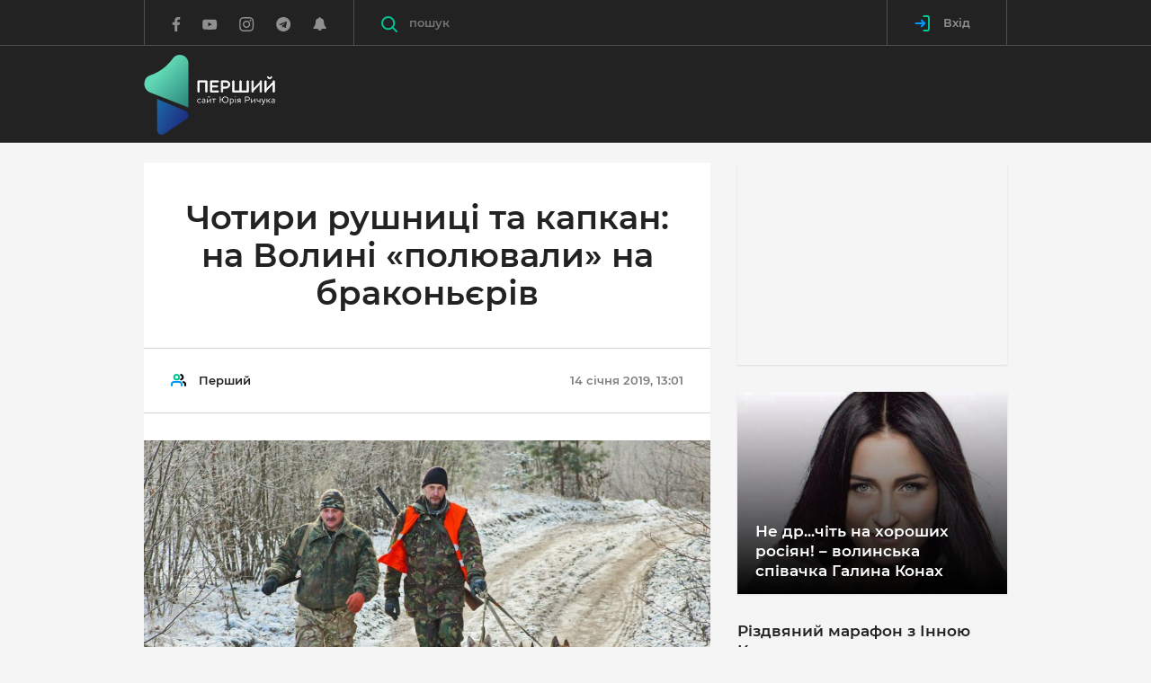

--- FILE ---
content_type: text/html; charset=UTF-8
request_url: https://pershyj.com/p-chotiri-rushnitsi-ta-kapkan-na-volini-polyuvali-na-brakonyeriv-33541
body_size: 37876
content:
<!DOCTYPE html>
<html class="no-js">
    <head>

        <script>(function(w,d,s,l,i){w[l]=w[l]||[];w[l].push({'gtm.start':new Date().getTime(),event:'gtm.js'});var f=d.getElementsByTagName(s)[0],j=d.createElement(s),dl=l!='dataLayer'?'&l='+l:'';j.async=true;j.src='https://www.googletagmanager.com/gtm.js?id='+i+dl;f.parentNode.insertBefore(j,f);})(window,document,'script','dataLayer','GTM-W3B3JD5');</script>

        <meta charset="utf-8">
        <meta http-equiv="x-ua-compatible" content="ie=edge">
        <meta name="csrf-token" content="CUGTT4iMBi5QVH8HOEONpade7IpcFYDIwGMHecM4">
        <meta name="description" content="">
        <meta name="viewport" content="width=device-width, initial-scale=1, viewport-fit=cover">
        <meta name="theme-color" content="#222222">
        <meta property="og:site_name" content="Перший сайт Юрія Ричука" />
                    <title>Чотири рушниці та капкан:  на Волині «полювали» на браконьєрів</title>

            <meta property="og:url" content="https://pershyj.com/p-chotiri-rushnitsi-ta-kapkan-na-volini-polyuvali-na-brakonyeriv-33541" />
    <meta property="og:type" content="article" />
    <meta property="og:image" content="https://pershyj.com/uploaded/images/thumbs/630x480/sx/sx/8R9xCs5O3aVWaY3xWnZVoyZtkffm4qSnLhXwFqr3.jpeg?v=2" />
    <meta property="og:image:width" content="630" />
    <meta property="og:image:height" content="480" />
    <meta property="article:author" content="https://www.facebook.com/pershyjnews/" />
    <meta property="og:title" content="Чотири рушниці та капкан:  на Волині «полювали» на браконьєрів" />
    <meta property="og:description" content="Браконьєри не гребують нічим!" />
    <meta name="description" content="Браконьєри не гребують нічим!">
    <link rel="canonical" href="https://pershyj.com/p-chotiri-rushnitsi-ta-kapkan-na-volini-polyuvali-na-brakonyeriv-33541" />

        <meta property="fb:pages" content="620821304789625" />
        <meta property="fb:app_id" content="1691356347825835" />

            
        <link rel="stylesheet" href="https://pershyj.com/reborn/src/css/app.min.css?v=fgH4">
        <link rel="stylesheet" href="https://pershyj.com/reborn/src/css/styles.css?v=15">
        <link rel="shortcut icon" href="https://pershyj.com/img/favicon.png">
        <link rel="manifest" href="/manifest.json">

        <link href="https://fonts.googleapis.com/css?family=Roboto+Condensed:400,400i,700|Roboto+Slab:400,700|Roboto:100,300,300i,400,400i,500,700|Raleway:100,600&amp;subset=cyrillic" rel="stylesheet" type="text/css">

        <meta name="csrf-token" content="CUGTT4iMBi5QVH8HOEONpade7IpcFYDIwGMHecM4">

        <script src="https://pershyj.com/reborn/src/js/vendor/modernizr.min.js"></script>

                <script>
    (function(i,s,o,g,r,a,m){i['GoogleAnalyticsObject']=r;i[r]=i[r]||function(){
            (i[r].q=i[r].q||[]).push(arguments)},i[r].l=1*new Date();a=s.createElement(o),
        m=s.getElementsByTagName(o)[0];a.async=1;a.src=g;m.parentNode.insertBefore(a,m)
    })(window,document,'script','https://www.google-analytics.com/analytics.js','ga');

    ga('create', 'UA-101445292-1', 'auto');
    ga('send', 'pageview');
</script>

<!-- Facebook Pixel Code -->
<script>
    !function(f,b,e,v,n,t,s){if(f.fbq)return;n=f.fbq=function(){n.callMethod?
        n.callMethod.apply(n,arguments):n.queue.push(arguments)};if(!f._fbq)f._fbq=n;
        n.push=n;n.loaded=!0;n.version='2.0';n.queue=[];t=b.createElement(e);t.async=!0;
        t.src=v;s=b.getElementsByTagName(e)[0];s.parentNode.insertBefore(t,s)}(window,
        document,'script','https://connect.facebook.net/en_US/fbevents.js');
    fbq('init', '1985991474979462'); // Insert your pixel ID here.
    fbq('track', 'PageView');
</script>
<!-- DO NOT MODIFY -->
<!-- End Facebook Pixel Code -->

        <!-- OneSignal  -->
<script src="https://cdn.onesignal.com/sdks/OneSignalSDK.js" async></script>
<script>
    var OneSignal = window.OneSignal || [];
    OneSignal.push(["init", {
        appId: "68867ef8-932f-4648-9080-4c517aefb731",
        autoRegister: true,
        notifyButton: {
            enable: false
        },
        welcomeNotification: {
            disable: true
        },
        safari_web_id: "web.onesignal.auto.0d123f70-12e5-49b1-a758-f1abcc853120",
        text: {
            'tip.state.unsubscribed': 'Підписатись на отримання сповіщень',
            'tip.state.subscribed': "Ви підписані на сповіщення",
            'tip.state.blocked': "Ви заблокували сповіщення на сайті",
            'message.prenotify': 'Натисніть, щоб підписатись на сповіщення',
            'message.action.subscribed': "Дякуємо за підписку!",
            'message.action.resubscribed': "Ви підписались на сповіщення",
            'message.action.unsubscribed': "Ви не будете отримувати повідомлення знову",
            'dialog.main.title': 'Управління повідомленнями сайту',
            'dialog.main.button.subscribe': 'Підписатись',
            'dialog.main.button.unsubscribe': 'Відписатись',
            'dialog.blocked.title': 'Розблокувати сповіщення',
            'dialog.blocked.message': "Дотримуйтесь цих інструкцій, щоб дозволити повідомлення:"
         },
         promptOptions: {
            siteName: 'Перший сайт Юрія Ричука',
            actionMessage: "Ми хотіли б показувати вам повідомлення про останні новини",
            acceptButtonText: "Так, погоджуюсь",
            autoAcceptTitle: 'Підтвердіть підписку',
            cancelButtonText: "Ні, дякую",
            exampleNotificationCaption: 'Ви зможете скасувати підписку в будь-який час.'
        }
    }]);
    OneSignal.push(function() {
      OneSignal.setDefaultTitle('Сервіс push-повідомлень');
    });
</script>
<!-- End OneSignal -->

        <script>
            window.Laravel = {"csrfToken":"CUGTT4iMBi5QVH8HOEONpade7IpcFYDIwGMHecM4"};
            window.isAuthorized = 0;
        </script>

            
    <style>
        .c-post-slider__main-img img, .c-post-slider__nav-img img {object-fit: contain;}
        .c-post-slider__main-img {background-color: #222;}
        .lg-outer.lg-pull-caption-up .lg-sub-html {background: #0D0A0A;}
        #mSubscribe.modal {z-index: 1070;}
    </style>
    </head>

    <body>

        <noscript><iframe src="https://www.googletagmanager.com/ns.html?id=GTM-W3B3JD5" height="0" width="0" style="display:none;visibility:hidden"></iframe></noscript>

            <header class="c-banner js-banner">
    <div class="c-banner-main">
        <div class="container">
            <div class="c-banner-wrap">
                <div class="c-banner-logo">
                    <a href="https://pershyj.com" class="c-banner-logo__link">
                        <svg xmlns="http://www.w3.org/2000/svg" xmlns:xlink="http://www.w3.org/1999/xlink" width="146px" height="89px" viewBox="0 0 145 89" version="1.1">
  <defs>
    <linearGradient id="linear0" gradientUnits="userSpaceOnUse" x1="0.41975" y1="0.27023" x2="1.09223" y2="1.01682" gradientTransform="matrix(49.003906,0,0,58.214844,0.0273437,0.378906)">
      <stop offset="0" style="stop-color:rgb(38.039216%,84.705882%,70.980392%);stop-opacity:1;"/>
      <stop offset="1" style="stop-color:rgb(14.509804%,48.235294%,45.490196%);stop-opacity:1;"/>
    </linearGradient>
    <linearGradient id="linear1" gradientUnits="userSpaceOnUse" x1="-0.1885" y1="0.23663" x2="0.7449" y2="0.81504" gradientTransform="matrix(34.824219,0,0,39.8125,14.167969,49.097656)">
      <stop offset="0" style="stop-color:rgb(10.980392%,42.745098%,65.882353%);stop-opacity:1;"/>
      <stop offset="1" style="stop-color:rgb(11.764706%,18.431373%,51.372549%);stop-opacity:1;"/>
    </linearGradient>
  </defs>
  <g id="surface1">
    <path style=" stroke:none;fill-rule:nonzero;fill:url(#linear0);" d="M 6.382812 41.867188 C 20.597656 47.441406 34.8125 53.019531 49.03125 58.59375 C 49.03125 58.59375 49.046875 47.488281 49.019531 43.796875 L 49.019531 9.503906 C 49.019531 9.339844 49.015625 9.179688 49.007812 9.019531 C 48.601562 -0.0195312 36.855469 -3.320312 31.648438 4.050781 C 29.640625 6.898438 26.914062 10.136719 23.285156 13.25 C 17.203125 18.464844 11.015625 21.234375 6.582031 22.730469 C 4.222656 23.527344 2.21875 25.191406 1.117188 27.4375 C 0.566406 28.558594 0.132812 29.90625 0.0273438 31.46875 C -0.160156 34.171875 0.695312 36.394531 1.691406 38.019531 C 2.777344 39.792969 4.445312 41.128906 6.382812 41.867188 Z M 6.382812 41.867188 "/>
    <path style=" stroke:none;fill-rule:nonzero;fill:url(#linear1);" d="M 45.929688 62.539062 C 49.632812 64.105469 50.117188 69.183594 46.777344 71.429688 L 22.03125 88.054688 C 18.683594 90.304688 14.191406 87.890625 14.191406 83.839844 C 14.058594 72.207031 14.296875 60.730469 14.167969 49.097656 C 24.878906 53.628906 35.21875 58.007812 45.929688 62.539062 Z M 45.929688 62.539062 "/>
    <path style="fill-rule:nonzero;fill:rgb(255 255 255);fill-opacity:1;stroke-width:4.8514;stroke-linecap:butt;stroke-linejoin:miter;stroke:rgb(255 255 255);stroke-opacity:1;stroke-miterlimit:10;" d="M 353.333486 212.814695 C 352.869397 212.814695 352.486018 212.433594 352.486018 211.952203 L 352.486018 155.24842 L 315.157085 155.24842 L 315.157085 211.952203 C 315.157085 212.433594 314.692996 212.814695 314.208728 212.814695 L 308.437877 212.814695 C 307.973788 212.814695 307.590409 212.433594 307.590409 211.952203 L 307.590409 149.391503 C 307.590409 148.910112 307.973788 148.428722 308.437877 148.428722 L 359.104337 148.428722 C 359.568427 148.428722 360.052694 148.910112 360.052694 149.391503 L 360.052694 211.952203 C 360.052694 212.433594 359.588605 212.814695 359.104337 212.814695 Z M 353.333486 212.814695 " transform="matrix(0.193591,0,0,0.194748,0,0)"/>
    <path style="fill-rule:nonzero;fill:rgb(255 255 255);fill-opacity:1;stroke-width:4.8514;stroke-linecap:butt;stroke-linejoin:miter;stroke:rgb(255 255 255);stroke-opacity:1;stroke-miterlimit:10;" d="M 425.267349 148.44878 C 425.731439 148.44878 426.114817 148.910112 426.114817 149.391503 L 426.114817 154.205407 C 426.114817 154.787087 425.731439 155.168188 425.267349 155.168188 L 387.635749 155.168188 L 387.635749 177.292091 L 420.343966 177.292091 C 420.808055 177.292091 421.191433 177.673192 421.191433 178.134524 L 421.191433 183.048718 C 421.191433 183.510051 420.808055 183.891152 420.343966 183.891152 L 387.635749 183.891152 L 387.635749 206.115344 L 425.267349 206.115344 C 425.731439 206.115344 426.114817 206.576677 426.114817 207.058067 L 426.114817 211.972261 C 426.114817 212.433594 425.731439 212.814695 425.267349 212.814695 L 380.936719 212.814695 C 380.472629 212.814695 380.089251 212.433594 380.089251 211.972261 L 380.089251 149.391503 C 380.089251 148.93017 380.472629 148.44878 380.936719 148.44878 Z M 425.267349 148.44878 " transform="matrix(0.193591,0,0,0.194748,0,0)"/>
    <path style="fill-rule:nonzero;fill:rgb(255 255 255);fill-opacity:1;stroke-width:4.8514;stroke-linecap:butt;stroke-linejoin:miter;stroke:rgb(255 255 255);stroke-opacity:1;stroke-miterlimit:10;" d="M 468.649623 148.44878 C 474.218696 148.44878 479.041191 149.491792 483.480307 152.981873 C 488.222091 156.672533 491.046983 162.348929 491.046983 169.609902 C 491.046983 176.890932 487.919423 183.02866 482.834617 186.719321 C 478.375323 190.02888 473.088739 190.791081 467.701266 190.791081 L 450.025512 190.791081 L 450.025512 211.952203 C 450.025512 212.433594 449.561422 212.814695 449.077155 212.814695 L 443.326482 212.814695 C 442.862392 212.814695 442.479014 212.433594 442.479014 211.952203 L 442.479014 149.391503 C 442.479014 148.910112 442.862392 148.428722 443.326482 148.428722 L 468.649623 148.428722 Z M 477.911234 157.996357 C 474.965275 155.8301 471.575404 155.067899 467.499488 155.067899 L 450.005334 155.067899 L 450.005334 184.171963 L 466.47042 184.171963 C 470.425269 184.171963 474.400296 183.71063 477.527856 181.624605 C 481.119504 179.157479 483.379418 174.925255 483.379418 169.62996 C 483.379418 164.234375 481.301105 160.363193 477.911234 157.996357 Z M 477.911234 157.996357 " transform="matrix(0.193591,0,0,0.194748,0,0)"/>
    <path style="fill-rule:nonzero;fill:rgb(255 255 255);fill-opacity:1;stroke-width:4.8514;stroke-linecap:butt;stroke-linejoin:miter;stroke:rgb(255 255 255);stroke-opacity:1;stroke-miterlimit:10;" d="M 598.029688 211.952203 C 598.029688 212.433594 597.646309 212.814695 597.081331 212.814695 L 508.319181 212.814695 C 507.855092 212.814695 507.471713 212.433594 507.471713 211.952203 L 507.471713 149.391503 C 507.471713 148.910112 507.855092 148.428722 508.319181 148.428722 L 514.090032 148.428722 C 514.554122 148.428722 515.038389 148.910112 515.038389 149.391503 L 515.038389 206.095286 L 548.957274 206.095286 L 548.957274 149.391503 C 548.957274 148.910112 549.340652 148.428722 549.804741 148.428722 L 555.575593 148.428722 C 556.039682 148.428722 556.523949 148.910112 556.523949 149.391503 L 556.523949 206.095286 L 590.463012 206.095286 L 590.463012 149.391503 C 590.463012 148.910112 590.826212 148.428722 591.391191 148.428722 L 597.061153 148.428722 C 597.626131 148.428722 598.00951 148.910112 598.00951 149.391503 L 598.00951 211.952203 Z M 598.029688 211.952203 " transform="matrix(0.193591,0,0,0.194748,0,0)"/>
    <path style="fill-rule:nonzero;fill:rgb(255 255 255);fill-opacity:1;stroke-width:4.8514;stroke-linecap:butt;stroke-linejoin:miter;stroke:rgb(255 255 255);stroke-opacity:1;stroke-miterlimit:10;" d="M 665.040167 165.357619 L 625.63292 205.914765 L 625.63292 211.972261 C 625.63292 212.433594 625.148653 212.814695 624.684564 212.814695 L 618.913712 212.814695 C 618.449623 212.814695 618.066245 212.433594 618.066245 211.972261 L 618.066245 149.391503 C 618.066245 148.93017 618.449623 148.44878 618.913712 148.44878 L 624.684564 148.44878 C 625.148653 148.44878 625.63292 148.910112 625.63292 149.391503 L 625.63292 196.467477 L 665.040167 155.910332 L 665.040167 149.391503 C 665.040167 148.93017 665.423545 148.54907 665.988524 148.54907 L 671.658486 148.54907 C 672.223464 148.54907 672.586665 148.93017 672.586665 149.391503 L 672.586665 211.972261 C 672.586665 212.433594 672.223464 212.914984 671.658486 212.914984 L 665.988524 212.914984 C 665.423545 212.914984 665.040167 212.453652 665.040167 211.972261 Z M 665.040167 165.357619 " transform="matrix(0.193591,0,0,0.194748,0,0)"/>
    <path style="fill-rule:nonzero;fill:rgb(255 255 255);fill-opacity:1;stroke-width:4.8514;stroke-linecap:butt;stroke-linejoin:miter;stroke:rgb(255 255 255);stroke-opacity:1;stroke-miterlimit:10;" d="M 739.597144 165.357619 L 700.189898 205.914765 L 700.189898 211.972261 C 700.189898 212.433594 699.725808 212.814695 699.241541 212.814695 L 693.490867 212.814695 C 693.0066 212.814695 692.6434 212.433594 692.6434 211.972261 L 692.6434 149.391503 C 692.6434 148.93017 693.0066 148.44878 693.490867 148.44878 L 699.241541 148.44878 C 699.70563 148.44878 700.189898 148.910112 700.189898 149.391503 L 700.189898 196.467477 L 739.597144 155.910332 L 739.597144 149.391503 C 739.597144 148.93017 739.980523 148.54907 740.545501 148.54907 L 746.215463 148.54907 C 746.80062 148.54907 747.16382 148.93017 747.16382 149.391503 L 747.16382 211.972261 C 747.16382 212.433594 746.780442 212.914984 746.215463 212.914984 L 740.545501 212.914984 C 739.980523 212.914984 739.597144 212.453652 739.597144 211.972261 Z M 727.510641 125.201633 C 727.591352 124.539721 727.974731 124.238852 728.539709 124.238852 L 730.900512 124.238852 C 731.667268 124.238852 732.030469 124.720242 732.030469 125.201633 C 732.030469 131.720462 727.692241 137.095988 719.843077 137.095988 C 712.014089 137.095988 707.554795 131.720462 707.554795 125.201633 C 707.554795 124.720242 707.938173 124.238852 708.684752 124.238852 L 711.146444 124.238852 C 711.711422 124.238852 712.094801 124.519663 712.175512 125.201633 C 712.458001 129.253336 715.020582 132.001273 719.843077 132.001273 C 724.665571 132.001273 727.127263 129.253336 727.510641 125.201633 Z M 727.510641 125.201633 " transform="matrix(0.193591,0,0,0.194748,0,0)"/>
    <path style=" stroke:none;fill-rule:nonzero;fill:rgb(255 255 255);fill-opacity:1;" d="M 62.402344 52.632812 C 62.472656 52.582031 62.53125 52.601562 62.554688 52.65625 L 62.757812 53.035156 C 62.789062 53.085938 62.757812 53.125 62.707031 53.167969 C 62.339844 53.414062 61.808594 53.546875 61.269531 53.546875 C 60.496094 53.546875 59.851562 53.300781 59.421875 52.851562 C 59.011719 52.4375 58.789062 51.84375 58.789062 51.136719 C 58.789062 50.519531 58.980469 49.996094 59.308594 49.605469 C 59.777344 49.03125 60.492188 48.726562 61.277344 48.726562 C 61.820312 48.726562 62.316406 48.878906 62.6875 49.136719 C 62.734375 49.175781 62.765625 49.21875 62.734375 49.269531 L 62.519531 49.660156 C 62.492188 49.722656 62.441406 49.730469 62.367188 49.691406 C 62.011719 49.464844 61.664062 49.375 61.277344 49.375 C 60.746094 49.375 60.265625 49.578125 59.949219 49.957031 C 59.695312 50.253906 59.542969 50.65625 59.542969 51.136719 C 59.542969 51.671875 59.714844 52.113281 60.011719 52.429688 C 60.304688 52.75 60.742188 52.925781 61.285156 52.925781 C 61.675781 52.921875 62.042969 52.851562 62.402344 52.632812 Z M 62.402344 52.632812 "/>
    <path style=" stroke:none;fill-rule:nonzero;fill:rgb(255 255 255);fill-opacity:1;" d="M 64.53125 49.75 C 64.460938 49.792969 64.410156 49.773438 64.390625 49.71875 L 64.214844 49.339844 C 64.183594 49.277344 64.195312 49.25 64.265625 49.207031 C 64.734375 48.890625 65.386719 48.722656 66.019531 48.722656 C 66.457031 48.722656 67 48.804688 67.367188 49.226562 C 67.601562 49.492188 67.746094 49.882812 67.746094 50.476562 L 67.746094 53.351562 C 67.746094 53.402344 67.703125 53.441406 67.652344 53.441406 L 67.171875 53.441406 C 67.121094 53.441406 67.082031 53.402344 67.082031 53.351562 L 67.082031 53.1875 L 67.042969 53.1875 C 66.574219 53.464844 66.164062 53.546875 65.652344 53.546875 C 65.234375 53.546875 64.828125 53.441406 64.511719 53.214844 C 64.207031 52.988281 63.992188 52.652344 63.992188 52.179688 C 63.992188 51.542969 64.378906 51.183594 64.9375 50.96875 C 65.5625 50.734375 66.386719 50.671875 67 50.640625 L 67 50.484375 C 67 50.074219 66.925781 49.828125 66.765625 49.632812 C 66.5625 49.398438 66.234375 49.328125 65.929688 49.328125 C 65.347656 49.332031 64.917969 49.527344 64.53125 49.75 Z M 67 52.65625 L 67 51.207031 C 66.519531 51.230469 65.949219 51.257812 65.480469 51.394531 C 65.042969 51.507812 64.707031 51.730469 64.707031 52.144531 C 64.707031 52.71875 65.300781 52.953125 65.871094 52.953125 C 66.253906 52.953125 66.644531 52.839844 67 52.65625 Z M 67 52.65625 "/>
    <path style=" stroke:none;fill-rule:nonzero;fill:rgb(255 255 255);fill-opacity:1;" d="M 74 53.351562 C 74 53.402344 73.957031 53.445312 73.910156 53.445312 L 73.359375 53.445312 C 73.308594 53.445312 73.257812 53.402344 73.257812 53.351562 L 73.257812 50.121094 L 70.320312 52.949219 L 70.320312 53.351562 C 70.320312 53.402344 70.277344 53.441406 70.226562 53.441406 L 69.679688 53.441406 C 69.628906 53.441406 69.574219 53.402344 69.574219 53.351562 L 69.574219 48.90625 C 69.574219 48.859375 69.625 48.804688 69.679688 48.804688 L 70.226562 48.804688 C 70.277344 48.804688 70.320312 48.855469 70.320312 48.90625 L 70.320312 52.160156 L 73.257812 49.320312 L 73.257812 48.90625 C 73.257812 48.859375 73.304688 48.804688 73.359375 48.804688 L 73.910156 48.804688 C 73.957031 48.804688 74 48.855469 74 48.90625 Z M 72.609375 46.140625 C 72.621094 46.066406 72.660156 46.035156 72.722656 46.035156 L 72.980469 46.035156 C 73.058594 46.035156 73.101562 46.085938 73.101562 46.140625 C 73.101562 46.847656 72.632812 47.433594 71.785156 47.433594 C 70.9375 47.433594 70.457031 46.847656 70.457031 46.140625 C 70.457031 46.089844 70.5 46.035156 70.582031 46.035156 L 70.84375 46.035156 C 70.90625 46.035156 70.949219 46.066406 70.957031 46.140625 C 70.988281 46.582031 71.265625 46.878906 71.785156 46.878906 C 72.304688 46.878906 72.570312 46.582031 72.609375 46.140625 Z M 72.609375 46.140625 "/>
    <path style=" stroke:none;fill-rule:nonzero;fill:rgb(255 255 255);fill-opacity:1;" d="M 79.539062 48.808594 C 79.601562 48.808594 79.640625 48.859375 79.640625 48.910156 L 79.640625 49.371094 C 79.640625 49.421875 79.601562 49.476562 79.539062 49.476562 L 77.816406 49.476562 L 77.816406 53.355469 C 77.816406 53.40625 77.773438 53.445312 77.722656 53.445312 L 77.175781 53.445312 C 77.125 53.445312 77.070312 53.40625 77.070312 53.355469 L 77.070312 49.476562 L 75.347656 49.476562 C 75.296875 49.476562 75.257812 49.425781 75.257812 49.371094 L 75.257812 48.910156 C 75.257812 48.859375 75.296875 48.808594 75.347656 48.808594 Z M 79.539062 48.808594 "/>
    <path style=" stroke:none;fill-rule:nonzero;fill:rgb(255 255 255);fill-opacity:1;" d="M 90.023438 53.546875 C 88.136719 53.546875 86.578125 52.140625 86.414062 50.304688 L 84.761719 50.304688 L 84.761719 53.351562 C 84.761719 53.402344 84.710938 53.445312 84.660156 53.445312 L 84.035156 53.445312 C 83.988281 53.445312 83.945312 53.402344 83.945312 53.351562 L 83.945312 46.558594 C 83.945312 46.507812 83.988281 46.457031 84.035156 46.457031 L 84.660156 46.457031 C 84.707031 46.457031 84.761719 46.507812 84.761719 46.558594 L 84.761719 49.578125 L 86.425781 49.578125 C 86.609375 47.757812 88.160156 46.363281 90.023438 46.363281 C 92.003906 46.363281 93.644531 47.933594 93.644531 49.964844 C 93.644531 51.996094 92.003906 53.546875 90.023438 53.546875 Z M 90.015625 47.132812 C 88.464844 47.132812 87.25 48.417969 87.25 49.964844 C 87.25 51.527344 88.464844 52.789062 90.015625 52.789062 C 91.585938 52.789062 92.789062 51.515625 92.789062 49.964844 C 92.789062 48.414062 91.585938 47.132812 90.015625 47.132812 Z M 90.015625 47.132812 "/>
    <path style=" stroke:none;fill-rule:nonzero;fill:rgb(255 255 255);fill-opacity:1;" d="M 96.765625 48.726562 C 97.5625 48.726562 98.257812 48.941406 98.746094 49.390625 C 99.175781 49.792969 99.449219 50.375 99.449219 51.125 C 99.449219 51.882812 99.226562 52.4375 98.871094 52.816406 C 98.402344 53.339844 97.707031 53.546875 97.117188 53.546875 C 96.675781 53.546875 96.371094 53.496094 96.035156 53.339844 L 96.035156 55.71875 C 96.035156 55.769531 95.996094 55.8125 95.945312 55.8125 L 95.394531 55.8125 C 95.34375 55.8125 95.289062 55.769531 95.289062 55.71875 L 95.289062 48.976562 C 95.289062 48.914062 95.320312 48.867188 95.402344 48.84375 C 95.769531 48.777344 96.28125 48.726562 96.765625 48.726562 Z M 96.035156 52.714844 C 96.339844 52.871094 96.613281 52.933594 97.042969 52.933594 C 97.429688 52.933594 97.902344 52.808594 98.25 52.460938 C 98.535156 52.183594 98.707031 51.730469 98.707031 51.125 C 98.707031 50.570312 98.53125 50.140625 98.21875 49.832031 C 97.878906 49.503906 97.402344 49.332031 96.839844 49.332031 C 96.574219 49.332031 96.28125 49.363281 96.035156 49.394531 Z M 96.035156 52.714844 "/>
    <path style=" stroke:none;fill-rule:nonzero;fill:rgb(255 255 255);fill-opacity:1;" d="M 100.980469 46.601562 C 100.980469 46.355469 101.183594 46.160156 101.429688 46.160156 C 101.675781 46.160156 101.878906 46.351562 101.878906 46.601562 C 101.878906 46.859375 101.675781 47.050781 101.429688 47.050781 C 101.183594 47.050781 100.980469 46.859375 100.980469 46.601562 Z M 101.164062 48.808594 L 101.71875 48.808594 C 101.769531 48.808594 101.808594 48.859375 101.808594 48.910156 L 101.808594 53.351562 C 101.808594 53.402344 101.769531 53.445312 101.71875 53.445312 L 101.164062 53.445312 C 101.117188 53.445312 101.0625 53.402344 101.0625 53.351562 L 101.0625 48.910156 C 101.0625 48.859375 101.113281 48.808594 101.164062 48.808594 Z M 101.164062 48.808594 "/>
    <path style=" stroke:none;fill-rule:nonzero;fill:rgb(255 255 255);fill-opacity:1;" d="M 106.96875 48.808594 C 107.019531 48.808594 107.0625 48.859375 107.0625 48.910156 L 107.0625 53.351562 C 107.0625 53.402344 107.019531 53.445312 106.96875 53.445312 L 106.4375 53.445312 C 106.390625 53.445312 106.347656 53.402344 106.347656 53.351562 L 106.347656 51.710938 L 105.246094 51.710938 L 104.03125 53.375 C 103.992188 53.4375 103.953125 53.445312 103.878906 53.445312 L 103.339844 53.445312 C 103.25 53.445312 103.25 53.382812 103.289062 53.300781 L 104.605469 51.558594 C 104.308594 51.507812 104.023438 51.421875 103.800781 51.21875 C 103.558594 51.011719 103.402344 50.695312 103.402344 50.246094 C 103.402344 49.636719 103.667969 49.238281 104.078125 49.023438 C 104.351562 48.878906 104.699219 48.808594 105.078125 48.808594 Z M 105.152344 49.421875 C 104.847656 49.421875 104.5625 49.472656 104.367188 49.636719 C 104.226562 49.773438 104.132812 49.96875 104.132812 50.253906 C 104.132812 50.570312 104.246094 50.789062 104.417969 50.910156 C 104.613281 51.054688 104.898438 51.105469 105.191406 51.105469 L 106.34375 51.105469 L 106.34375 49.421875 Z M 105.152344 49.421875 "/>
    <path style=" stroke:none;fill-rule:nonzero;fill:rgb(255 255 255);fill-opacity:1;" d="M 114.863281 46.457031 C 115.464844 46.457031 115.984375 46.570312 116.464844 46.949219 C 116.976562 47.351562 117.28125 47.96875 117.28125 48.757812 C 117.28125 49.546875 116.945312 50.214844 116.394531 50.613281 C 115.914062 50.972656 115.34375 51.054688 114.761719 51.054688 L 112.855469 51.054688 L 112.855469 53.355469 C 112.855469 53.40625 112.804688 53.445312 112.753906 53.445312 L 112.132812 53.445312 C 112.082031 53.445312 112.039062 53.40625 112.039062 53.355469 L 112.039062 46.5625 C 112.039062 46.511719 112.082031 46.457031 112.132812 46.457031 Z M 115.867188 47.496094 C 115.550781 47.257812 115.183594 47.175781 114.742188 47.175781 L 112.855469 47.175781 L 112.855469 50.335938 L 114.628906 50.335938 C 115.058594 50.335938 115.488281 50.285156 115.824219 50.0625 C 116.210938 49.792969 116.457031 49.332031 116.457031 48.757812 C 116.457031 48.171875 116.230469 47.75 115.867188 47.496094 Z M 115.867188 47.496094 "/>
    <path style=" stroke:none;fill-rule:nonzero;fill:rgb(255 255 255);fill-opacity:1;" d="M 123.25 53.351562 C 123.25 53.402344 123.210938 53.445312 123.160156 53.445312 L 122.609375 53.445312 C 122.558594 53.445312 122.503906 53.402344 122.503906 53.351562 L 122.503906 50.121094 L 119.570312 52.949219 L 119.570312 53.351562 C 119.570312 53.402344 119.527344 53.441406 119.476562 53.441406 L 118.925781 53.441406 C 118.875 53.441406 118.824219 53.402344 118.824219 53.351562 L 118.824219 48.90625 C 118.824219 48.859375 118.875 48.804688 118.925781 48.804688 L 119.476562 48.804688 C 119.527344 48.804688 119.570312 48.855469 119.570312 48.90625 L 119.570312 52.160156 L 122.503906 49.320312 L 122.503906 48.90625 C 122.503906 48.859375 122.554688 48.804688 122.609375 48.804688 L 123.160156 48.804688 C 123.210938 48.804688 123.25 48.855469 123.25 48.90625 Z M 123.25 53.351562 "/>
    <path style=" stroke:none;fill-rule:nonzero;fill:rgb(255 255 255);fill-opacity:1;" d="M 128.933594 53.351562 C 128.933594 53.402344 128.890625 53.445312 128.84375 53.445312 L 128.289062 53.445312 C 128.238281 53.445312 128.1875 53.402344 128.1875 53.351562 L 128.1875 51.699219 C 127.820312 51.832031 127.320312 51.957031 126.839844 51.957031 C 126.238281 51.957031 125.789062 51.824219 125.503906 51.546875 C 125.230469 51.269531 125.097656 50.859375 125.097656 50.292969 L 125.097656 48.910156 C 125.097656 48.859375 125.136719 48.808594 125.1875 48.808594 L 125.738281 48.808594 C 125.789062 48.808594 125.839844 48.859375 125.839844 48.910156 L 125.839844 50.292969 C 125.839844 50.644531 125.921875 50.902344 126.085938 51.0625 C 126.257812 51.257812 126.535156 51.332031 126.902344 51.332031 C 127.382812 51.332031 127.859375 51.207031 128.1875 51.085938 L 128.1875 48.910156 C 128.1875 48.859375 128.238281 48.808594 128.289062 48.808594 L 128.84375 48.808594 C 128.890625 48.808594 128.933594 48.859375 128.933594 48.910156 Z M 128.933594 53.351562 "/>
    <path style=" stroke:none;fill-rule:nonzero;fill:rgb(255 255 255);fill-opacity:1;" d="M 133.054688 53.691406 C 132.796875 54.335938 132.515625 54.851562 132.167969 55.21875 C 131.75 55.632812 131.21875 55.855469 130.515625 55.824219 C 130.464844 55.824219 130.433594 55.792969 130.433594 55.742188 L 130.433594 55.179688 C 130.433594 55.136719 130.472656 55.105469 130.523438 55.105469 C 130.585938 55.105469 130.613281 55.117188 130.71875 55.117188 C 131.09375 55.117188 131.410156 54.953125 131.6875 54.644531 C 131.882812 54.417969 132.074219 54.113281 132.238281 53.722656 L 130.148438 48.941406 C 130.125 48.890625 130.125 48.808594 130.226562 48.808594 L 130.890625 48.808594 C 130.980469 48.808594 131.023438 48.847656 131.042969 48.917969 L 132.625 52.789062 L 134.054688 48.917969 C 134.074219 48.847656 134.125 48.808594 134.207031 48.808594 L 134.816406 48.808594 C 134.921875 48.808594 134.910156 48.890625 134.890625 48.941406 Z M 133.054688 53.691406 "/>
    <path style=" stroke:none;fill-rule:nonzero;fill:rgb(255 255 255);fill-opacity:1;" d="M 140.011719 48.808594 C 140.101562 48.808594 140.132812 48.890625 140.050781 48.980469 L 138.171875 51.074219 L 140.109375 53.28125 C 140.191406 53.363281 140.160156 53.445312 140.070312 53.445312 L 139.417969 53.445312 C 139.328125 53.445312 139.285156 53.425781 139.222656 53.355469 L 137.542969 51.445312 L 136.867188 51.445312 L 136.867188 53.355469 C 136.867188 53.40625 136.828125 53.445312 136.765625 53.445312 L 136.226562 53.445312 C 136.175781 53.445312 136.121094 53.40625 136.121094 53.355469 L 136.121094 48.910156 C 136.121094 48.863281 136.171875 48.808594 136.226562 48.808594 L 136.765625 48.808594 C 136.828125 48.808594 136.867188 48.859375 136.867188 48.910156 L 136.867188 50.789062 L 137.542969 50.789062 L 139.183594 48.910156 C 139.234375 48.851562 139.285156 48.808594 139.367188 48.808594 Z M 140.011719 48.808594 "/>
    <path style=" stroke:none;fill-rule:nonzero;fill:rgb(255 255 255);fill-opacity:1;" d="M 141.757812 49.75 C 141.683594 49.792969 141.632812 49.773438 141.613281 49.71875 L 141.4375 49.339844 C 141.40625 49.277344 141.417969 49.25 141.488281 49.207031 C 141.957031 48.890625 142.613281 48.722656 143.242188 48.722656 C 143.683594 48.722656 144.222656 48.804688 144.589844 49.226562 C 144.824219 49.492188 144.96875 49.882812 144.96875 50.476562 L 144.96875 53.351562 C 144.96875 53.402344 144.925781 53.441406 144.878906 53.441406 L 144.398438 53.441406 C 144.347656 53.441406 144.304688 53.402344 144.304688 53.351562 L 144.304688 53.1875 L 144.265625 53.1875 C 143.796875 53.464844 143.386719 53.546875 142.878906 53.546875 C 142.460938 53.546875 142.050781 53.441406 141.734375 53.214844 C 141.429688 52.988281 141.214844 52.652344 141.214844 52.179688 C 141.214844 51.542969 141.601562 51.183594 142.164062 50.96875 C 142.785156 50.734375 143.609375 50.671875 144.222656 50.640625 L 144.222656 50.484375 C 144.222656 50.074219 144.152344 49.828125 143.988281 49.632812 C 143.785156 49.398438 143.457031 49.328125 143.152344 49.328125 C 142.570312 49.332031 142.144531 49.527344 141.757812 49.75 Z M 144.222656 52.65625 L 144.222656 51.207031 C 143.746094 51.230469 143.171875 51.257812 142.703125 51.394531 C 142.265625 51.507812 141.929688 51.730469 141.929688 52.144531 C 141.929688 52.71875 142.523438 52.953125 143.09375 52.953125 C 143.480469 52.953125 143.867188 52.839844 144.222656 52.65625 Z M 144.222656 52.65625 "/>
  </g>
</svg>
                    </a>
                </div>

                <div class="c-banner-top">
                    <div class="c-banner-social">
    <ul class="c-banner-social__list">
        <li class="c-banner-social__item">
            <a href="https://www.facebook.com/pershyjnews" class="c-banner-social__link" target="_blank">
                <svg xmlns="http://www.w3.org/2000/svg" width="10" height="16" viewBox="0 0 10 16">
  <path fill-rule="evenodd" d="M9.15590659,0.115384615 L9.15590659,2.65384615 L7.64629121,2.65384615 C7.0950064,2.65384615 6.72321525,2.76922962 6.53090659,3 C6.33859794,3.23077038 6.24244505,3.57692077 6.24244505,4.03846154 L6.24244505,5.85576923 L9.05975275,5.85576923 L8.68475275,8.70192308 L6.24244505,8.70192308 L6.24244505,16 L3.30013736,16 L3.30013736,8.70192308 L0.848214286,8.70192308 L0.848214286,5.85576923 L3.30013736,5.85576923 L3.30013736,3.75961538 C3.30013736,2.56730173 3.63346736,1.64263149 4.30013736,0.985576923 C4.96680736,0.328522356 5.854619,0 6.9635989,0 C7.9059113,0 8.63667323,0.0384611538 9.15590659,0.115384615 Z"/>
</svg>
            </a>
        </li>

        

        <li class="c-banner-social__item">
            <a href="https://www.youtube.com/channel/UC1Sg_yDJ9BiebN6idYAahsA" class="c-banner-social__link" target="_blank">
                <svg xmlns="http://www.w3.org/2000/svg" width="17" height="12" viewBox="0 0 17 12">
  <path fill-rule="evenodd" d="M81.5045673,10.3571429 L85.8259959,8.125 L81.5045673,5.86607143 L81.5045673,10.3571429 Z M83.156353,2.66071429 C84.156358,2.66071429 85.1221222,2.67410701 86.0536745,2.70089286 C86.9852267,2.72767871 87.6682556,2.75595223 88.1027816,2.78571429 L88.7545673,2.82142857 C88.7605197,2.82142857 88.8111145,2.82589281 88.906353,2.83482143 C89.0015916,2.84375004 89.0700433,2.85267853 89.1117102,2.86160714 C89.153377,2.87053576 89.2233168,2.88392848 89.3215316,2.90178571 C89.4197464,2.91964295 89.504567,2.94345223 89.5759959,2.97321429 C89.6474248,3.00297634 89.7307573,3.04166643 89.8259959,3.08928571 C89.9212345,3.136905 90.0134954,3.19494013 90.1027816,3.26339286 C90.1920678,3.33184558 90.2783764,3.41071384 90.3617102,3.5 C90.3974246,3.53571446 90.4435551,3.59077344 90.500103,3.66517857 C90.5566509,3.73958371 90.6429596,3.91368911 90.7590316,4.1875 C90.8751036,4.46131089 90.9539719,4.76190312 90.9956387,5.08928571 C91.043258,5.47024 91.08046,5.87648594 91.1072459,6.30803571 C91.1340317,6.73958549 91.1504006,7.07737973 91.156353,7.32142857 L91.156353,8.89285714 C91.1623054,9.7559567 91.1087345,10.6190433 90.9956387,11.4821429 C90.9539719,11.8095254 90.8795679,12.1056534 90.7724245,12.3705357 C90.6652811,12.635418 90.5700439,12.8184519 90.4867102,12.9196429 L90.3617102,13.0714286 C90.2783764,13.1607147 90.1920678,13.239583 90.1027816,13.3080357 C90.0134954,13.3764884 89.9212345,13.4330355 89.8259959,13.4776786 C89.7307573,13.5223217 89.6474248,13.5595237 89.5759959,13.5892857 C89.504567,13.6190478 89.4197464,13.6428571 89.3215316,13.6607143 C89.2233168,13.6785715 89.151889,13.6919642 89.1072459,13.7008929 C89.0626028,13.7098215 88.9941511,13.71875 88.9018887,13.7276786 C88.8096264,13.7366072 88.7605197,13.7410714 88.7545673,13.7410714 C87.2605122,13.8541672 85.3944595,13.9107143 83.156353,13.9107143 C81.924204,13.8988095 80.8542742,13.8794644 79.9465316,13.8526786 C79.038789,13.8258927 78.4420687,13.8035715 78.156353,13.7857143 L77.718853,13.75 L77.3974245,13.7142857 C77.1831377,13.6845237 77.0209369,13.6547621 76.9108173,13.625 C76.8006977,13.5952379 76.6489135,13.5327386 76.4554602,13.4375 C76.2620068,13.3422614 76.0938537,13.2202388 75.9509959,13.0714286 C75.9152814,13.0357141 75.8691509,12.9806551 75.812603,12.90625 C75.7560551,12.8318449 75.6697465,12.6577395 75.5536745,12.3839286 C75.4376024,12.1101177 75.3587342,11.8095254 75.3170673,11.4821429 C75.269448,11.1011886 75.232246,10.6949426 75.2054602,10.2633929 C75.1786743,9.83184308 75.1623054,9.49404884 75.156353,9.25 L75.156353,7.67857143 C75.1504006,6.81547187 75.2039715,5.95238527 75.3170673,5.08928571 C75.3587342,4.76190312 75.4331382,4.46577513 75.5402816,4.20089286 C75.647425,3.93601058 75.7426621,3.7529767 75.8259959,3.65178571 L75.9509959,3.5 C76.0343296,3.41071384 76.1206383,3.33184558 76.2099245,3.26339286 C76.2992106,3.19494013 76.3914716,3.136905 76.4867102,3.08928571 C76.5819487,3.04166643 76.6652812,3.00297634 76.7367102,2.97321429 C76.8081391,2.94345223 76.8929597,2.91964295 76.9911745,2.90178571 C77.0893892,2.88392848 77.159329,2.87053576 77.2009959,2.86160714 C77.2426628,2.85267853 77.3111145,2.84375004 77.406353,2.83482143 C77.5015916,2.82589281 77.5521863,2.82142857 77.5581387,2.82142857 C79.0521938,2.71428518 80.9182466,2.66071429 83.156353,2.66071429 Z" transform="translate(-75 -2)"/>
</svg>
            </a>
        </li>

        <li class="c-banner-social__item">
            <a href="https://www.instagram.com/pershyjnews" class="c-banner-social__link" target="_blank">
                <svg xmlns="http://www.w3.org/2000/svg" width="17" height="16" viewBox="0 0 17 16">
  <path fill-rule="evenodd" d="M126.823466,8 C126.823466,7.26388521 126.563052,6.63541927 126.042216,6.11458333 C125.52138,5.5937474 124.892914,5.33333333 124.156799,5.33333333 C123.420685,5.33333333 122.792219,5.5937474 122.271383,6.11458333 C121.750547,6.63541927 121.490133,7.26388521 121.490133,8 C121.490133,8.73611479 121.750547,9.36458073 122.271383,9.88541667 C122.792219,10.4062526 123.420685,10.6666667 124.156799,10.6666667 C124.892914,10.6666667 125.52138,10.4062526 126.042216,9.88541667 C126.563052,9.36458073 126.823466,8.73611479 126.823466,8 Z M128.260966,8 C128.260966,9.13889458 127.861665,10.1076349 127.063049,10.90625 C126.264434,11.7048651 125.295694,12.1041667 124.156799,12.1041667 C123.017905,12.1041667 122.049165,11.7048651 121.250549,10.90625 C120.451934,10.1076349 120.052633,9.13889458 120.052633,8 C120.052633,6.86110542 120.451934,5.8923651 121.250549,5.09375 C122.049165,4.2951349 123.017905,3.89583333 124.156799,3.89583333 C125.295694,3.89583333 126.264434,4.2951349 127.063049,5.09375 C127.861665,5.8923651 128.260966,6.86110542 128.260966,8 Z M129.385966,3.72916667 C129.385966,3.99305687 129.292217,4.21874906 129.104716,4.40625 C128.917215,4.59375094 128.691523,4.6875 128.427633,4.6875 C128.163743,4.6875 127.93805,4.59375094 127.750549,4.40625 C127.563049,4.21874906 127.469299,3.99305687 127.469299,3.72916667 C127.469299,3.46527646 127.563049,3.23958427 127.750549,3.05208333 C127.93805,2.8645824 128.163743,2.77083333 128.427633,2.77083333 C128.691523,2.77083333 128.917215,2.8645824 129.104716,3.05208333 C129.292217,3.23958427 129.385966,3.46527646 129.385966,3.72916667 Z M124.156799,1.4375 C124.108188,1.4375 123.842566,1.43576391 123.359924,1.43229167 C122.877283,1.42881943 122.510967,1.42881943 122.260966,1.43229167 C122.010965,1.43576391 121.675899,1.44618047 121.255758,1.46354167 C120.835617,1.48090286 120.477981,1.51562474 120.182841,1.56770833 C119.887701,1.61979193 119.639439,1.6840274 119.438049,1.76041667 C119.090826,1.89930625 118.785273,2.10069312 118.521383,2.36458333 C118.257493,2.62847354 118.056106,2.93402604 117.917216,3.28125 C117.840827,3.4826399 117.776591,3.7309013 117.724508,4.02604167 C117.672424,4.32118203 117.637702,4.67881734 117.620341,5.09895833 C117.60298,5.51909932 117.592563,5.85416542 117.589091,6.10416667 C117.585619,6.35416792 117.585619,6.7204837 117.589091,7.203125 C117.592563,7.6857663 117.594299,7.95138865 117.594299,8 C117.594299,8.04861135 117.592563,8.3142337 117.589091,8.796875 C117.585619,9.2795163 117.585619,9.64583208 117.589091,9.89583333 C117.592563,10.1458346 117.60298,10.4809007 117.620341,10.9010417 C117.637702,11.3211827 117.672424,11.678818 117.724508,11.9739583 C117.776591,12.2690987 117.840827,12.5173601 117.917216,12.71875 C118.056106,13.065974 118.257493,13.3715265 118.521383,13.6354167 C118.785273,13.8993069 119.090826,14.1006937 119.438049,14.2395833 C119.639439,14.3159726 119.887701,14.3802081 120.182841,14.4322917 C120.477981,14.4843753 120.835617,14.5190971 121.255758,14.5364583 C121.675899,14.5538195 122.010965,14.5642361 122.260966,14.5677083 C122.510967,14.5711806 122.877283,14.5711806 123.359924,14.5677083 C123.842566,14.5642361 124.108188,14.5625 124.156799,14.5625 C124.205411,14.5625 124.471033,14.5642361 124.953674,14.5677083 C125.436316,14.5711806 125.802632,14.5711806 126.052633,14.5677083 C126.302634,14.5642361 126.6377,14.5538195 127.057841,14.5364583 C127.477982,14.5190971 127.835617,14.4843753 128.130758,14.4322917 C128.425898,14.3802081 128.67416,14.3159726 128.875549,14.2395833 C129.222773,14.1006937 129.528326,13.8993069 129.792216,13.6354167 C130.056106,13.3715265 130.257493,13.065974 130.396383,12.71875 C130.472772,12.5173601 130.537008,12.2690987 130.589091,11.9739583 C130.641175,11.678818 130.675897,11.3211827 130.693258,10.9010417 C130.710619,10.4809007 130.721036,10.1458346 130.724508,9.89583333 C130.72798,9.64583208 130.72798,9.2795163 130.724508,8.796875 C130.721036,8.3142337 130.719299,8.04861135 130.719299,8 C130.719299,7.95138865 130.721036,7.6857663 130.724508,7.203125 C130.72798,6.7204837 130.72798,6.35416792 130.724508,6.10416667 C130.721036,5.85416542 130.710619,5.51909932 130.693258,5.09895833 C130.675897,4.67881734 130.641175,4.32118203 130.589091,4.02604167 C130.537008,3.7309013 130.472772,3.4826399 130.396383,3.28125 C130.257493,2.93402604 130.056106,2.62847354 129.792216,2.36458333 C129.528326,2.10069312 129.222773,1.89930625 128.875549,1.76041667 C128.67416,1.6840274 128.425898,1.61979193 128.130758,1.56770833 C127.835617,1.51562474 127.477982,1.48090286 127.057841,1.46354167 C126.6377,1.44618047 126.302634,1.43576391 126.052633,1.43229167 C125.802632,1.42881943 125.436316,1.42881943 124.953674,1.43229167 C124.471033,1.43576391 124.205411,1.4375 124.156799,1.4375 Z M132.156799,8 C132.156799,9.59028573 132.139439,10.6909692 132.104716,11.3020833 C132.035271,12.746535 131.60472,13.8645794 130.813049,14.65625 C130.021379,15.4479206 128.903334,15.8784719 127.458883,15.9479167 C126.847769,15.9826391 125.747085,16 124.156799,16 C122.566514,16 121.46583,15.9826391 120.854716,15.9479167 C119.410264,15.8784719 118.29222,15.4479206 117.500549,14.65625 C116.708879,13.8645794 116.278328,12.746535 116.208883,11.3020833 C116.17416,10.6909692 116.156799,9.59028573 116.156799,8 C116.156799,6.40971427 116.17416,5.30903083 116.208883,4.69791667 C116.278328,3.253465 116.708879,2.13542062 117.500549,1.34375 C118.29222,0.552079375 119.410264,0.121528125 120.854716,0.0520833333 C121.46583,0.0173609375 122.566514,0 124.156799,0 C125.747085,0 126.847769,0.0173609375 127.458883,0.0520833333 C128.903334,0.121528125 130.021379,0.552079375 130.813049,1.34375 C131.60472,2.13542062 132.035271,3.253465 132.104716,4.69791667 C132.139439,5.30903083 132.156799,6.40971427 132.156799,8 Z" transform="translate(-116)"/>
</svg>
            </a>
        </li>

        <li class="c-banner-social__item">
            <a href="https://t.me/pershyj" class="c-banner-social__link" target="_blank">
                <svg xmlns="http://www.w3.org/2000/svg" width="17" height="16" viewBox="0 0 17 16">
  <path fill-rule="evenodd" d="M167.772871,11.6696429 L169.085371,5.48214286 C169.138943,5.22023679 169.107693,5.03273866 168.991621,4.91964286 C168.875549,4.80654705 168.722277,4.78571393 168.531799,4.85714286 L160.817514,7.83035714 C160.644894,7.89583366 160.527335,7.97023768 160.464835,8.05357143 C160.402335,8.13690518 160.394894,8.21577344 160.442514,8.29017857 C160.490133,8.36458371 160.58537,8.42261884 160.728228,8.46428571 L162.701442,9.08035714 L167.281799,6.19642857 C167.4068,6.11309482 167.502037,6.09523786 167.567514,6.14285714 C167.609181,6.1726192 167.597276,6.21726161 167.531799,6.27678571 L163.826442,9.625 L163.683585,11.6607143 C163.820491,11.6607143 163.954418,11.5952388 164.085371,11.4642857 L165.049657,10.5357143 L167.049657,12.0089286 C167.430611,12.2232154 167.67168,12.1101212 167.772871,11.6696429 Z M173.156799,8 C173.156799,9.08333875 172.945492,10.1190427 172.522871,11.1071429 C172.10025,12.095243 171.531803,12.946425 170.817514,13.6607143 C170.103224,14.3750036 169.252043,14.9434503 168.263942,15.3660714 C167.275842,15.7886926 166.240138,16 165.156799,16 C164.073461,16 163.037757,15.7886926 162.049657,15.3660714 C161.061556,14.9434503 160.210374,14.3750036 159.496085,13.6607143 C158.781796,12.946425 158.213349,12.095243 157.790728,11.1071429 C157.368107,10.1190427 157.156799,9.08333875 157.156799,8 C157.156799,6.91666125 157.368107,5.88095732 157.790728,4.89285714 C158.213349,3.90475696 158.781796,3.053575 159.496085,2.33928571 C160.210374,1.62499643 161.061556,1.05654973 162.049657,0.633928571 C163.037757,0.211307411 164.073461,0 165.156799,0 C166.240138,0 167.275842,0.211307411 168.263942,0.633928571 C169.252043,1.05654973 170.103224,1.62499643 170.817514,2.33928571 C171.531803,3.053575 172.10025,3.90475696 172.522871,4.89285714 C172.945492,5.88095732 173.156799,6.91666125 173.156799,8 Z" transform="translate(-157)"/>
</svg>
            </a>
        </li>

        <li class="c-banner-social__item">
            <a href="https://pershyj.com/push" class="c-banner-social__link">
                 <svg xmlns="http://www.w3.org/2000/svg" width="15" height="16" viewBox="0 0 15 16">
  <path d="M164.728228,14.2521008 C164.728228,14.1624645 164.680609,14.1176471 164.585371,14.1176471 C164.234179,14.1176471 163.932098,13.9986006 163.679121,13.7605042 C163.426143,13.5224078 163.299657,13.2380969 163.299657,12.907563 C163.299657,12.8179267 163.252038,12.7731092 163.156799,12.7731092 C163.061561,12.7731092 163.013942,12.8179267 163.013942,12.907563 C163.013942,13.3165287 163.167215,13.6652647 163.473764,13.9537815 C163.780313,14.2422984 164.150845,14.3865546 164.585371,14.3865546 C164.680609,14.3865546 164.728228,14.3417371 164.728228,14.2521008 Z M172.013942,11.8319328 C172.013942,12.1232508 171.900848,12.3753491 171.674657,12.5882353 C171.448465,12.8011215 171.180611,12.907563 170.871085,12.907563 L166.871085,12.907563 C166.871085,13.5014035 166.647873,14.0084013 166.201442,14.4285714 C165.755012,14.8487416 165.216326,15.0588235 164.585371,15.0588235 C163.954415,15.0588235 163.41573,14.8487416 162.969299,14.4285714 C162.522869,14.0084013 162.299657,13.5014035 162.299657,12.907563 L158.299657,12.907563 C157.990131,12.907563 157.722277,12.8011215 157.496085,12.5882353 C157.269894,12.3753491 157.156799,12.1232508 157.156799,11.8319328 C157.45442,11.5966375 157.725251,11.3501413 157.969299,11.092437 C158.213348,10.8347326 158.466322,10.5000021 158.728228,10.0882353 C158.990134,9.67646853 159.211858,9.23249538 159.393407,8.75630252 C159.574955,8.28010966 159.723763,7.70308462 159.839835,7.02521008 C159.955907,6.34733555 160.013942,5.61905151 160.013942,4.84033613 C160.013942,3.98879126 160.362153,3.19748265 161.058585,2.46638655 C161.755017,1.73529046 162.668699,1.29131731 163.799657,1.13445378 C163.752037,1.02801067 163.728228,0.918768067 163.728228,0.806722689 C163.728228,0.582631933 163.811561,0.392157647 163.978228,0.235294118 C164.144896,0.0784305882 164.347274,0 164.585371,0 C164.823467,0 165.025846,0.0784305882 165.192514,0.235294118 C165.359181,0.392157647 165.442514,0.582631933 165.442514,0.806722689 C165.442514,0.918768067 165.418704,1.02801067 165.371085,1.13445378 C166.502043,1.29131731 167.415725,1.73529046 168.112157,2.46638655 C168.808589,3.19748265 169.156799,3.98879126 169.156799,4.84033613 C169.156799,5.61905151 169.214835,6.34733555 169.330907,7.02521008 C169.446979,7.70308462 169.595787,8.28010966 169.777335,8.75630252 C169.958884,9.23249538 170.180608,9.67646853 170.442514,10.0882353 C170.70442,10.5000021 170.957393,10.8347326 171.201442,11.092437 C171.445491,11.3501413 171.716322,11.5966375 172.013942,11.8319328 Z" transform="translate(-157)"/>
</svg>
            </a>
        </li>
    </ul>
</div>

                    

                    <div class="c-banner-search">
                        <a href="#" class="c-banner-search__link js-toggle-search">
                            <svg xmlns="http://www.w3.org/2000/svg" width="18" height="18" viewBox="0 0 18 18">
  <g fill="none" fill-rule="evenodd" stroke="#01C595" stroke-linecap="round" stroke-linejoin="round" stroke-width="2" transform="translate(1 1)">
    <circle cx="6.667" cy="6.667" r="6.667"/>
    <path d="M16,16 L11.3777778,11.3777778"/>
  </g>
</svg>
                        </a>
                        <form class="c-banner-search__form" method="GET" action="https://pershyj.com/p-poshuk">
                            <button class="c-banner-search__button">
                                <svg xmlns="http://www.w3.org/2000/svg" width="18" height="18" viewBox="0 0 18 18">
  <g fill="none" fill-rule="evenodd" stroke="#01C595" stroke-linecap="round" stroke-linejoin="round" stroke-width="2" transform="translate(1 1)">
    <circle cx="6.667" cy="6.667" r="6.667"/>
    <path d="M16,16 L11.3777778,11.3777778"/>
  </g>
</svg>
                            </button>
                            <input type="text" name="search" class="c-banner-search__input" placeholder="пошук">
                        </form>
                    </div>

                    <div class="c-banner-account">
                                                    <a href="#" class="c-banner-account__link  js-login-button ">
                                <svg xmlns="http://www.w3.org/2000/svg" width="18" height="18" viewBox="0 0 17 18">
  <g fill="none" fill-rule="evenodd" stroke-linecap="round" stroke-linejoin="round" stroke-width="2" transform="translate(1 1)">
    <path stroke="#01C595" d="M8.8,16 L12.8,16 C13.6836556,16 14.4,15.2836556 14.4,14.4 L14.4,1.6 C14.4,0.7163444 13.6836556,0 12.8,0 L8.8,0"/>
    <polyline stroke="#0097FE" points="6.4 11.2 9.6 8 6.4 4.8"/>
    <path stroke="#0097FE" d="M9.6,8 L0,8"/>
  </g>
</svg>
                                <span class="c-banner-account__text">Вхід</span>
                            </a>
                                            </div>
                </div>

                <nav class="c-banner-nav">
                    <ul class="c-banner-nav__list">\
                                                    <li class="c-banner-nav__item ">
                                <a href="https://pershyj.com" class="c-banner-nav__link">Головна</a>
                            </li>
                                                    <li class="c-banner-nav__item ">
                                <a href="https://pershyj.com/c-novyny" class="c-banner-nav__link">Новини</a>
                            </li>
                                                    <li class="c-banner-nav__item ">
                                <a href="https://pershyj.com/c-chtyvo" class="c-banner-nav__link">Подкаст</a>
                            </li>
                                                    <li class="c-banner-nav__item ">
                                <a href="https://pershyj.com/c-tolk" class="c-banner-nav__link">БЕЗ ІЛЮЗІЙ</a>
                            </li>
                                                    <li class="c-banner-nav__item ">
                                <a href="https://pershyj.com/c-liudy" class="c-banner-nav__link">Історії з історії</a>
                            </li>
                                                    <li class="c-banner-nav__item ">
                                <a href="https://pershyj.com/c-sl" class="c-banner-nav__link">Смачний Луцьк</a>
                            </li>
                                                    <li class="c-banner-nav__item ">
                                <a href="https://pershyj.com/c-seredpershysh" class="c-banner-nav__link">Генерація успішних людей</a>
                            </li>
                                            </ul>
                </nav>

                <div class="c-banner-hamburger">
                    <a href="#" class="c-banner-hamburger__link js-toggle-menu">
                        
                        <span class="c-banner-hamburger__icon">
                            <div></div>
                            <div></div>
                            <div></div>
                        </span>
                    </a>
                </div>
            </div>
        </div>
    </div>

    <div class="c-banner-dropdown">
        <div class="c-banner-dropdown__wrap">
            <div class="container">
                <div class="c-menu">
                    <div class="c-menu-wrap">
                        <div class="c-menu-item t-write">
                            <ul class="c-menu-list">
                                <li class="c-menu-list__item">
                                    <a href="#" class="c-menu-list__link  js-login-button ">
                                        <svg xmlns="http://www.w3.org/2000/svg" width="20" height="20" viewBox="0 0 20 20">
  <g fill="none" fill-rule="evenodd" stroke-linecap="round" stroke-linejoin="round" stroke-width="2" transform="translate(1 1)">
    <path stroke="#0097FE" d="M16.2,11.394 L16.2,16.2 C16.2,17.1941125 15.3941125,18 14.4,18 L1.8,18 C0.80588745,18 0,17.1941125 0,16.2 L0,3.6 C-1.99840144e-16,2.60588745 0.80588745,1.8 1.8,1.8 L6.606,1.8"/>
    <polygon stroke="#01C595" points="14.4 0 18 3.6 9 12.6 5.4 12.6 5.4 9"/>
  </g>
</svg>
                                        Написати новину
                                    </a>
                                </li>

                                <li class="c-menu-list__item">
                                    <a href="#" class="c-menu-list__link  js-login-button " >
                                        <svg xmlns="http://www.w3.org/2000/svg" width="18" height="18" viewBox="0 0 18 18">
  <g fill="none" fill-rule="evenodd" stroke-linecap="round" stroke-linejoin="round" stroke-width="2" transform="translate(1 1)">
    <path stroke="#01C595" d="M6.4,8.8 C7.09516439,9.72935434 8.15970184,10.3109603 9.31731989,10.3938667 C10.4749379,10.476773 11.6114926,10.0528049 12.432,9.232 L14.832,6.832 C16.3478888,5.26248445 16.3262095,2.76766089 14.7832743,1.2247257 C13.2403391,-0.318209496 10.7455155,-0.339888838 9.176,1.176 L7.8,2.544"/>
    <path stroke="#0097FE" d="M9.6,7.2 C8.90483561,6.27064566 7.84029816,5.68903966 6.68268011,5.60613333 C5.52506206,5.52322699 4.38850736,5.9471951 3.568,6.768 L1.168,9.168 C-0.347888838,10.7375155 -0.326209496,13.2323391 1.2167257,14.7752743 C2.75966089,16.3182095 5.25448445,16.3398888 6.824,14.824 L8.192,13.456"/>
  </g>
</svg>
                                        Додати посилання
                                    </a>
                                </li>
                            </ul>
                        </div>

                                                    <div class="c-menu-item">
                                <ul class="c-menu-list">
                                                                            <li class="c-menu-list__item ">
                                            <a href="https://pershyj.com" class="c-menu-list__link">Головна</a>
                                        </li>
                                                                            <li class="c-menu-list__item ">
                                            <a href="https://pershyj.com/c-novyny" class="c-menu-list__link">Новини</a>
                                        </li>
                                                                            <li class="c-menu-list__item ">
                                            <a href="https://pershyj.com/c-chtyvo" class="c-menu-list__link">Подкаст</a>
                                        </li>
                                                                            <li class="c-menu-list__item ">
                                            <a href="https://pershyj.com/c-tolk" class="c-menu-list__link">БЕЗ ІЛЮЗІЙ</a>
                                        </li>
                                                                            <li class="c-menu-list__item ">
                                            <a href="https://pershyj.com/c-liudy" class="c-menu-list__link">Історії з історії</a>
                                        </li>
                                                                            <li class="c-menu-list__item ">
                                            <a href="https://pershyj.com/c-misto" class="c-menu-list__link">Місто</a>
                                        </li>
                                    
                                </ul>
                            </div>
                                                    <div class="c-menu-item">
                                <ul class="c-menu-list">
                                                                            <li class="c-menu-list__item ">
                                            <a href="https://pershyj.com/c-biznes" class="c-menu-list__link">Бізнес</a>
                                        </li>
                                                                            <li class="c-menu-list__item ">
                                            <a href="https://pershyj.com/c-sl" class="c-menu-list__link">Смачний Луцьк</a>
                                        </li>
                                                                            <li class="c-menu-list__item ">
                                            <a href="https://pershyj.com/c-seredpershysh" class="c-menu-list__link">Генерація успішних людей</a>
                                        </li>
                                                                            <li class="c-menu-list__item ">
                                            <a href="https://pershyj.com/c-istoria_dnya" class="c-menu-list__link">Історія дня</a>
                                        </li>
                                                                            <li class="c-menu-list__item ">
                                            <a href="https://pershyj.com/c-mama_na_styli" class="c-menu-list__link">Мама на стилі</a>
                                        </li>
                                    
                                </ul>
                            </div>
                        
                        <div class="c-menu-item">
                            <ul class="c-menu-list">
                                                                    <li class="c-menu-list__item ">
                                        <a href="https://pershyj.com/t-photo" class="c-menu-list__link">
                                            <svg xmlns="http://www.w3.org/2000/svg" fill="none" fill-rule="evenodd" stroke-linecap="round" stroke-linejoin="round" stroke-width="2" width="18" height="15" viewBox="0 0 18 15">
  <g transform="translate(1 1)">
    <path stroke="#0097FE" d="M16,11.5555556 C16,12.3533002 15.3487778,13 14.5454545,13 L1.45454545,13 C0.651222182,13 1.61486985e-16,12.3533002 0,11.5555556 L0,3.61111111 C-8.07434927e-17,2.81336647 0.651222182,2.16666667 1.45454545,2.16666667 L4.36363636,2.16666667 L5.81818182,0 L10.1818182,0 L11.6363636,2.16666667 L14.5454545,2.16666667 C15.3487778,2.16666667 16,2.81336647 16,3.61111111 L16,11.5555556 Z"/>
    <ellipse cx="8" cy="7.042" stroke="#01C595" rx="2.667" ry="2.708"/>
  </g>
</svg>
                                            Фото
                                        </a>
                                    </li>
                                                                    <li class="c-menu-list__item ">
                                        <a href="https://pershyj.com/t-video" class="c-menu-list__link">
                                            <svg xmlns="http://www.w3.org/2000/svg" width="18" height="12" viewBox="0 0 18 12">
  <g fill="none" fill-rule="evenodd" stroke-linecap="round" stroke-linejoin="round" stroke-width="2" transform="translate(1 1)">
    <polygon stroke="#01C595" points="16 1.429 10.909 5 16 8.571"/>
    <rect width="10.909" height="10" stroke="#0097FE" rx="2"/>
  </g>
</svg>
                                            Відео
                                        </a>
                                    </li>
                                                                    <li class="c-menu-list__item ">
                                        <a href="https://pershyj.com/t-statti" class="c-menu-list__link">
                                            <svg xmlns="http://www.w3.org/2000/svg" width="14" height="15" viewBox="0 0 14 15">
  <g fill="none" fill-rule="evenodd" stroke-linecap="round" stroke-linejoin="round" stroke-width="2" transform="translate(1 1)">
    <path stroke="#0097FE" d="M12,13 L12,11.5555556 C12,9.96006628 10.6568542,8.66666667 9,8.66666667 L3,8.66666667 C1.34314575,8.66666667 0,9.96006628 0,11.5555556 L0,13"/>
    <ellipse cx="6" cy="2.889" stroke="#01C595" rx="3" ry="2.889"/>
  </g>
</svg>
                                            Статті
                                        </a>
                                    </li>
                                                                    <li class="c-menu-list__item ">
                                        <a href="https://pershyj.com/t-interviu" class="c-menu-list__link">
                                            <svg xmlns="http://www.w3.org/2000/svg" width="12" height="18" viewBox="0 0 12 18">
  <g fill="none" fill-rule="evenodd" stroke-linecap="round" stroke-linejoin="round" stroke-width="2" transform="translate(1 1)">
    <path stroke="#01C595" d="M5,1.54465812e-16 C3.81653268,-1.54465812e-16 2.85714286,0.934362261 2.85714286,2.08695652 L2.85714286,7.65217391 C2.85714286,8.80476817 3.81653268,9.73913043 5,9.73913043 C6.18346732,9.73913043 7.14285714,8.80476817 7.14285714,7.65217391 L7.14285714,2.08695652 C7.14285714,0.934362261 6.18346732,1.54465812e-16 5,1.54465812e-16 Z"/>
    <path stroke="#0097FE" d="M10 6.26086957L10 7.65217391C9.99999996 10.3415605 7.76142372 12.5217391 5 12.5217391 2.23857628 12.5217391 4.11484188e-8 10.3415605-1.77635684e-15 7.65217391L-1.77635684e-15 6.26086957M5 12.5217391L5 15.3043478M2.14285714 15.3043478L7.85714286 15.3043478"/>
  </g>
</svg>
                                            Інтерв’ю
                                        </a>
                                    </li>
                                                                    <li class="c-menu-list__item ">
                                        <a href="https://pershyj.com/t-rozsliduvannia" class="c-menu-list__link">
                                            <svg xmlns="http://www.w3.org/2000/svg" width="16" height="16" viewBox="0 0 16 16">
  <g fill="none" fill-rule="evenodd" stroke="#01C595" stroke-linecap="round" stroke-linejoin="round" stroke-width="2" transform="translate(1 1)">
    <circle cx="5.833" cy="5.833" r="5.833"/>
    <path d="M14,14 L9.95555556,9.95555556"/>
  </g>
</svg>
                                            Розслідування
                                        </a>
                                    </li>
                                                            </ul>
                        </div>

                        <div class="c-menu-item">
                            <ul class="c-menu-list">
                                                                    <li class="c-menu-list__item ">
                                        <a href="https://pershyj.com/dovidnyk" class="c-menu-list__link">Довідник</a>
                                    </li>
                                                                    <li class="c-menu-list__item ">
                                        <a href="https://pershyj.com/u-dovidnyk" class="c-menu-list__link">Рейтинг користувачів</a>
                                    </li>
                                                                    <li class="c-menu-list__item ">
                                        <a href="https://pershyj.com/blogy" class="c-menu-list__link">Корпоративні блоги</a>
                                    </li>
                                                                    <li class="c-menu-list__item ">
                                        <a href="https://pershyj.com/vybir-redakcii" class="c-menu-list__link">Вибір редакції</a>
                                    </li>
                                                                    <li class="c-menu-list__item ">
                                        <a href="https://pershyj.com/arhiv" class="c-menu-list__link">Архів новин</a>
                                    </li>
                                                            </ul>
                        </div>
                    </div>
                </div>
            </div>
        </div>
    </div>
</header>

    <main>
            <div class="container">
        <div class="c-post">
            <div class="radio-post">
                            </div>
            <div class="c-post-wrap">
                <div class="c-post-col t-main">
                    <div class="c-post-panel">
                        <div class="c-post-header">
                            <div class="c-post-container">
                                <h1 class="c-post-title text-center">
                                    Чотири рушниці та капкан:  на Волині «полювали» на браконьєрів
                                </h1>

                                                            </div>

                                                    </div>

                        <div class="c-post-info  hidden-xs ">
            <a href="https://pershyj.com/o--pershii" class="c-post-info__author">
            <svg xmlns="http://www.w3.org/2000/svg" width="17" height="14" viewBox="0 0 17 14"><g fill="none" fill-rule="evenodd" stroke-linecap="round" stroke-linejoin="round" stroke-width="2" transform="translate(1 1)"><path stroke="#0097FE" d="M10.91 12v-1.333C10.91 9.194 9.687 8 8.181 8H2.727C1.221 8 0 9.194 0 10.667V12"/><ellipse cx="5.455" cy="2.667" stroke="#01C595" rx="2.727" ry="2.667"/><path stroke="#000" d="M15 12v-1.333c0-1.216-.842-2.277-2.045-2.58m-2.728-8c1.207.302 2.051 1.365 2.051 2.583 0 1.218-.844 2.281-2.05 2.583"/></g></svg>            Перший
        </a>
    
    <span class="c-post-info__breadcrumbs">
                <time datetime="2019-01-14T13:01:56+02:00" class="c-post-info__time">14 січня 2019, 13:01</time>
    </span>

    
</div>

                        <div id="post-view" data-id="33541" data-tracking-url="https://pershyj.com/track" class="c-post-text">
                            <div class="c-post-container">
                                                                    <figure class=" t-full-width ">
                                                                                    <img src="https://pershyj.com/uploaded/images/thumbs/960x540/sx/sx/8R9xCs5O3aVWaY3xWnZVoyZtkffm4qSnLhXwFqr3.jpeg?v=2" alt="Чотири рушниці та капкан:  на Волині «полювали» на браконьєрів" width="960" height="540">
                                                                                                                            <figcaption>Фото ілюстративне</figcaption>
                                                                            </figure>
                                
                                
                                
                                <p>На Волині проводять рейди, аби виявити мисливців, які полюють з порушенням. Під час останнього рейду працівники єгерської служби державного підприємства &laquo;Маневицьке лісове господарство&raquo;&nbsp; зафіксували три випадки незаконного полювання жителями Маневицького району.</p>

<p>Склали 8 протоколів,&nbsp;&ndash; повідомляє прес-служба лісівників.</p>

<p>У результаті рейду вилучено чотири&nbsp;одиниці вогнепальної мисливської зброї, три з яких&nbsp;були без документів. Також лісівники вилучили капкан для відлову куниць.&nbsp;</p><script async src="https://pagead2.googlesyndication.com/pagead/js/adsbygoogle.js"></script>
<ins class="adsbygoogle" 
 style="display:block; text-align:center;" 
 data-ad-layout="in-article" 
 data-ad-format="fluid" 
 data-ad-client="ca-pub-3673025072092086" 
 data-ad-slot="2976377587"></ins>
<script>
 (adsbygoogle = window.adsbygoogle || []).push({});
</script>

<p><img alt="" height="646" src="https://pershyj.com/photos/2518/posts/5c3c6af6e5535.jpg" width="509" /></p>
                                <hr/>
                                    <p>
                                        <i>
                                            <p>Читай усі важливі новини в телеграм-каналі <a href="https://t.me/vechirnij_lutsk" target="_blank">ВЕЧІРНІЙ ЛУЦЬК</a>!&nbsp;</p>
                                        </i>
                                    </p>
                                <ul class="c-post-tags">
                    <li class="c-post-tags__item">
                <a href="https://pershyj.com/tag-%D0%BA%D1%80%D0%B8%D0%BC%D1%96%D0%BD%D0%B0%D0%BB" class="c-post-tags__link">#кримінал</a>
            </li>
                    <li class="c-post-tags__item">
                <a href="https://pershyj.com/tag-%D0%92%D0%9E%D0%A3%D0%9B%D0%9C%D0%93" class="c-post-tags__link">#ВОУЛМГ</a>
            </li>
            </ul>
                            </div>
                        </div>

                        <div class="text-center u-spacer-t">


                        </div>

                        <div class="c-post-info ">
            <a href="https://pershyj.com/o--pershii" class="c-post-info__author">
            <svg xmlns="http://www.w3.org/2000/svg" width="17" height="14" viewBox="0 0 17 14"><g fill="none" fill-rule="evenodd" stroke-linecap="round" stroke-linejoin="round" stroke-width="2" transform="translate(1 1)"><path stroke="#0097FE" d="M10.91 12v-1.333C10.91 9.194 9.687 8 8.181 8H2.727C1.221 8 0 9.194 0 10.667V12"/><ellipse cx="5.455" cy="2.667" stroke="#01C595" rx="2.727" ry="2.667"/><path stroke="#000" d="M15 12v-1.333c0-1.216-.842-2.277-2.045-2.58m-2.728-8c1.207.302 2.051 1.365 2.051 2.583 0 1.218-.844 2.281-2.05 2.583"/></g></svg>            Перший
        </a>
    
    <span class="c-post-info__breadcrumbs">
                <time datetime="2019-01-14T13:01:56+02:00" class="c-post-info__time">14 січня 2019, 13:01</time>
    </span>

    
</div>

                        <div class="text-center u-spacer-t">
                            <div class="o-advert u-spacer-b">
    <div class="o-advert-wrap  t-970x90 ">
        <div id="div-gpt-ad-1514982166539-2">
            <script>
                googletag.cmd.push(function () { googletag.display('div-gpt-ad-1514982166539-2'); });
            </script>
        </div>
    </div>
                <div id="MIXADV_7421" class="MIXADVERT_NET"></div>
        <script type="text/javascript" src="https://m.mixadvert.com/show/?id=7421" async></script>
    </div>

                        </div>

                                                    <div class="c-post-comments js-comments" data-props='{"api-endpoint":"https:\/\/pershyj.com\/posts\/33541\/comments","base-count":0}'>
            <span class="btn btn-gradient btn-block c-post-comments__toggle">Залишити коментар</span>
    </div>                                            </div>

                    

                    <div class="c-post-change">
            <div class="c-post-change__item t-prev">
            <a href="https://pershyj.com/p-volinyanka-vipala-z-balkona-chetvertogo-poverhu-33538" class="c-post-change__link">
                <article class="c-news-item">
                    <div class="c-news-item__bottom">
                        <span class="c-news-item__change">Попередня новина</span>

                        <time datetime="2019-01-14T12:33:19+02:00}" class="c-news-item__time">14 січня 2019, 12:33</time>

                        <span class="c-news-item__title">Волинянка випала з балкона четвертого поверху</span>
                    </div>
                </article>
            </a>
        </div>
    
            <div class="c-post-change__item t-next">
            <a href="https://pershyj.com/p-ilariya-ayan-vlas-ta-zlatoslava-top-originalnih-imen-ditok-na-gorohivschini-33542" class="c-post-change__link">
                <article class="c-news-item">
                    <div class="c-news-item__bottom">
                        <span class="c-news-item__change">Наступна новина</span>

                        <time datetime="2019-01-14T13:25:58+02:00}" class="c-news-item__time">14 січня 2019, 13:25</time>

                        <span class="c-news-item__title">Іларія, Аян, Влас та Златослава: топ оригінальних імен діток на Горохівщині</span>
                    </div>
                </article>
            </a>
        </div>
    </div>
                    

                    

                    <div class="c-post-similar">
    <div class="c-post-similar__wrap">
        <div class="c-post-similar__col t-sidebar">
            <span class="c-post-similar__title h5">Останні новини</span>

            <ul class="c-news-list t-list">
                                    <li class="c-news-list__item">
                        <article class="c-news-item t-xs">
        <div class="c-news-item__top">
            <a href="https://pershyj.com/p-ne-drchit-na-horoshih-rosiyan-volinska-spivachka-galina-konah-76380" class="c-news-item__img">
                <div class="c-news-item__img-wrap">
                    <img src="https://pershyj.com/uploaded/images/thumbs/80x80/jj/0r/OOl2kW59GL4Wvz1YpBlrXiSsSt9XvGtfViiJg6A2.jpeg?v=2" alt="">
                </div>
            </a>

            
        </div>

        <div class="c-news-item__bottom">
                            <div class="c-news-item__breadcrumbs">
                    <a href="https://pershyj.com/c-seredpershysh" class="c-news-item__category">Генерація успішних людей</a>
                    <time datetime="2026-01-17T10:55:00+02:00" class="c-news-item__time">Вчора, 10:55</time>
                </div>
            
            <a href="https://pershyj.com/p-ne-drchit-na-horoshih-rosiyan-volinska-spivachka-galina-konah-76380" class="c-news-item__title-link">
                <span class="c-news-item__title">Не др...чіть на хороших росіян! – волинська співачка Галина Конах</span>
            </a>
        </div>
    </article>
                    </li>

                    
                    
                                                        <li class="c-news-list__item">
                        <article class="c-news-item t-xs">
        <div class="c-news-item__top">
            <a href="https://pershyj.com/p-dva-dni-znizhok-na-palne-adresi-azs-na-volini-i-rivnenschini-76379" class="c-news-item__img">
                <div class="c-news-item__img-wrap">
                    <img src="https://pershyj.com/uploaded/images/thumbs/80x80/sr/02/AF4ZHPwAZc4fIXQl1cfRjtXMiStv6QCTFaWNwWJt.png?v=2" alt="">
                </div>
            </a>

            
        </div>

        <div class="c-news-item__bottom">
                            <div class="c-news-item__breadcrumbs">
                    <a href="https://pershyj.com/c-novyny" class="c-news-item__category">Новини</a>
                    <time datetime="2026-01-17T10:27:51+02:00" class="c-news-item__time">Вчора, 10:27</time>
                </div>
            
            <a href="https://pershyj.com/p-dva-dni-znizhok-na-palne-adresi-azs-na-volini-i-rivnenschini-76379" class="c-news-item__title-link">
                <span class="c-news-item__title">Два дні знижок на пальне. Адреси АЗС на Волині й Рівненщині</span>
            </a>
        </div>
    </article>
                    </li>

                    
                    
                                                        <li class="c-news-list__item">
                        <article class="c-news-item t-xs">
        <div class="c-news-item__top">
            <a href="https://pershyj.com/p-yuliyi-timoshenko-zaboronili-spilkuvatisya-z-volinskim-nardepom-76378" class="c-news-item__img">
                <div class="c-news-item__img-wrap">
                    <img src="https://pershyj.com/uploaded/images/thumbs/80x80/sl/ng/cfFuUc9xnPdr6lMxUKFvTeLXnQ7LVK6a5GqrhUPR.jpeg?v=2" alt="">
                </div>
            </a>

            
        </div>

        <div class="c-news-item__bottom">
                            <div class="c-news-item__breadcrumbs">
                    <a href="https://pershyj.com/c-novyny" class="c-news-item__category">Новини</a>
                    <time datetime="2026-01-16T20:55:00+02:00" class="c-news-item__time">16 січня, 20:55</time>
                </div>
            
            <a href="https://pershyj.com/p-yuliyi-timoshenko-zaboronili-spilkuvatisya-z-volinskim-nardepom-76378" class="c-news-item__title-link">
                <span class="c-news-item__title">Юлії Тимошенко заборонили спілкуватися з волинським нардепом</span>
            </a>
        </div>
    </article>
                    </li>

                    
                    
                                                        <li class="c-news-list__item">
                        <article class="c-news-item t-xs">
        <div class="c-news-item__top">
            <a href="https://pershyj.com/p-dorozhnii-ruh-lutsku-scho-planuyut-pokraschiti-u-2026mu-76377" class="c-news-item__img">
                <div class="c-news-item__img-wrap">
                    <img src="https://pershyj.com/uploaded/images/thumbs/80x80/mt/rk/yLxbH6l79ovfqoHqxVj1val4eUxsvOQvAbxW9SJi.jpeg?v=2" alt="">
                </div>
            </a>

            
        </div>

        <div class="c-news-item__bottom">
                            <div class="c-news-item__breadcrumbs">
                    <a href="https://pershyj.com/c-novyny" class="c-news-item__category">Новини</a>
                    <time datetime="2026-01-16T20:18:22+02:00" class="c-news-item__time">16 січня, 20:18</time>
                </div>
            
            <a href="https://pershyj.com/p-dorozhnii-ruh-lutsku-scho-planuyut-pokraschiti-u-2026mu-76377" class="c-news-item__title-link">
                <span class="c-news-item__title">Дорожній рух Луцьку: що планують покращити у 2026-му?</span>
            </a>
        </div>
    </article>
                    </li>

                                            <li class="c-news-list__item">
                            <div class="o-advert u-spacer-b">
    <div class="o-advert-wrap  t-300x80 ">
        <div id="div-gpt-ad-1514981299589-0">
            <script>
                googletag.cmd.push(function () { googletag.display('div-gpt-ad-1514981299589-0'); });
            </script>
        </div>
    </div>
        </div>

                        </li>
                    
                    
                                                        <li class="c-news-list__item">
                        <article class="c-news-item t-xs">
        <div class="c-news-item__top">
            <a href="https://pershyj.com/p-chorni-zvistki-sche-dvoye-luchan-zaginuli-na-fronti-76376" class="c-news-item__img">
                <div class="c-news-item__img-wrap">
                    <img src="https://pershyj.com/uploaded/images/thumbs/80x80/jc/wo/bFEEcxcrPuLNOsNqk1i6OWLBnHmLpmCmO8vABLrX.jpeg?v=2" alt="">
                </div>
            </a>

            
        </div>

        <div class="c-news-item__bottom">
                            <div class="c-news-item__breadcrumbs">
                    <a href="https://pershyj.com/c-novyny" class="c-news-item__category">Новини</a>
                    <time datetime="2026-01-16T18:39:02+02:00" class="c-news-item__time">16 січня, 18:39</time>
                </div>
            
            <a href="https://pershyj.com/p-chorni-zvistki-sche-dvoye-luchan-zaginuli-na-fronti-76376" class="c-news-item__title-link">
                <span class="c-news-item__title">Чорні звістки: ще двоє лучан загинули на фронті</span>
            </a>
        </div>
    </article>
                    </li>

                    
                    
                                                        <li class="c-news-list__item">
                        <article class="c-news-item t-xs">
        <div class="c-news-item__top">
            <a href="https://pershyj.com/p-u-shkolah-lutskoyi-gromadi-prodovzhili-distantsiiku-do-1-lyutogo-76375" class="c-news-item__img">
                <div class="c-news-item__img-wrap">
                    <img src="https://pershyj.com/uploaded/images/thumbs/80x80/s7/yz/FJGSUUjxHjB8NxYRSJdxMNmfrGyq1GY8AG2WXCA7.jpeg?v=2" alt="">
                </div>
            </a>

            
        </div>

        <div class="c-news-item__bottom">
                            <div class="c-news-item__breadcrumbs">
                    <a href="https://pershyj.com/c-novyny" class="c-news-item__category">Новини</a>
                    <time datetime="2026-01-16T14:37:29+02:00" class="c-news-item__time">16 січня, 14:37</time>
                </div>
            
            <a href="https://pershyj.com/p-u-shkolah-lutskoyi-gromadi-prodovzhili-distantsiiku-do-1-lyutogo-76375" class="c-news-item__title-link">
                <span class="c-news-item__title">У школах Луцької громади продовжили «дистанційку» до 1 лютого</span>
            </a>
        </div>
    </article>
                    </li>

                    
                    
                                                        <li class="c-news-list__item">
                        <article class="c-news-item t-xs">
        <div class="c-news-item__top">
            <a href="https://pershyj.com/p-zelenskii-vidznachiv-troh-volinyan-yaki-predstavlyali-ukrayinu-na-igrah-neskorenih-76374" class="c-news-item__img">
                <div class="c-news-item__img-wrap">
                    <img src="https://pershyj.com/uploaded/images/thumbs/80x80/ch/bs/nFUVepxccjhZIQr7HNNNd7FTyZQrAWEcurW8QPku.jpeg?v=2" alt="">
                </div>
            </a>

            
        </div>

        <div class="c-news-item__bottom">
                            <div class="c-news-item__breadcrumbs">
                    <a href="https://pershyj.com/c-novyny" class="c-news-item__category">Новини</a>
                    <time datetime="2026-01-16T12:19:16+02:00" class="c-news-item__time">16 січня, 12:19</time>
                </div>
            
            <a href="https://pershyj.com/p-zelenskii-vidznachiv-troh-volinyan-yaki-predstavlyali-ukrayinu-na-igrah-neskorenih-76374" class="c-news-item__title-link">
                <span class="c-news-item__title">Зеленський відзначив трьох волинян, які представляли Україну на «Іграх нескорених»</span>
            </a>
        </div>
    </article>
                    </li>

                    
                    
                                                        <li class="c-news-list__item">
                        <article class="c-news-item t-xs">
        <div class="c-news-item__top">
            <a href="https://pershyj.com/p-za-den-volin-otrimala-pyat-tragichnih-zvistok-iz-frontu-76373" class="c-news-item__img">
                <div class="c-news-item__img-wrap">
                    <img src="https://pershyj.com/uploaded/images/thumbs/80x80/qk/mt/AipWAb2uJycK3EtNK9SRYLBFfgeBwSgb6Iuyzc7Y.jpeg?v=2" alt="">
                </div>
            </a>

            
        </div>

        <div class="c-news-item__bottom">
                            <div class="c-news-item__breadcrumbs">
                    <a href="https://pershyj.com/c-novyny" class="c-news-item__category">Новини</a>
                    <time datetime="2026-01-16T12:14:16+02:00" class="c-news-item__time">16 січня, 12:14</time>
                </div>
            
            <a href="https://pershyj.com/p-za-den-volin-otrimala-pyat-tragichnih-zvistok-iz-frontu-76373" class="c-news-item__title-link">
                <span class="c-news-item__title">За день Волинь отримала п&#039;ять трагічних звісток із фронту</span>
            </a>
        </div>
    </article>
                    </li>

                    
                                            <li class="c-news-list__item">
                            <div class="o-advert u-spacer-b">
    <div class="o-advert-wrap  t-300x80 ">
        <div id="div-gpt-ad-1514981299589-1">
            <script>
                googletag.cmd.push(function () { googletag.display('div-gpt-ad-1514981299589-1'); });
            </script>
        </div>
    </div>
        </div>

                        </li>
                    
                                                        <li class="c-news-list__item">
                        <article class="c-news-item t-xs">
        <div class="c-news-item__top">
            <a href="https://pershyj.com/p-partiya-svoboda-maizhe-cherez-misyats-spromoglasya-na-zayavu-schodo-vitiva-76372" class="c-news-item__img">
                <div class="c-news-item__img-wrap">
                    <img src="https://pershyj.com/uploaded/images/thumbs/80x80/1f/jw/VQveT2OGiGAnhV2BRG7V2drgEuvD0kRBC0YhtT3P.jpeg?v=2" alt="">
                </div>
            </a>

            
        </div>

        <div class="c-news-item__bottom">
                            <div class="c-news-item__breadcrumbs">
                    <a href="https://pershyj.com/c-novyny" class="c-news-item__category">Новини</a>
                    <time datetime="2026-01-16T11:06:27+02:00" class="c-news-item__time">16 січня, 11:06</time>
                </div>
            
            <a href="https://pershyj.com/p-partiya-svoboda-maizhe-cherez-misyats-spromoglasya-na-zayavu-schodo-vitiva-76372" class="c-news-item__title-link">
                <span class="c-news-item__title">Партія «Свобода» майже через місяць спромоглася на заяву щодо Вітіва</span>
            </a>
        </div>
    </article>
                    </li>

                    
                    
                                                        <li class="c-news-list__item">
                        <article class="c-news-item t-xs">
        <div class="c-news-item__top">
            <a href="https://pershyj.com/p-pid-lutskom-3kimnatni-kvartiri-prodayut-na-osoblivih-umovah-76371" class="c-news-item__img">
                <div class="c-news-item__img-wrap">
                    <img src="https://pershyj.com/uploaded/images/thumbs/80x80/xv/rn/L37VU3uaM8S9q2487FUo0VPvOl8dATacUf6Ev2ju.jpeg?v=2" alt="">
                </div>
            </a>

            
        </div>

        <div class="c-news-item__bottom">
                            <div class="c-news-item__breadcrumbs">
                    <a href="https://pershyj.com/c-novyny" class="c-news-item__category">Новини</a>
                    <time datetime="2026-01-16T10:28:52+02:00" class="c-news-item__time">16 січня, 10:28</time>
                </div>
            
            <a href="https://pershyj.com/p-pid-lutskom-3kimnatni-kvartiri-prodayut-na-osoblivih-umovah-76371" class="c-news-item__title-link">
                <span class="c-news-item__title">Під Луцьком 3-кімнатні квартири продають на «особливих умовах»</span>
            </a>
        </div>
    </article>
                    </li>

                    
                    
                                            <li class="c-news-list__item">
                            <div class="o-advert u-spacer-b">
    <div class="o-advert-wrap  t-300x80 ">
        <div id="div-gpt-ad-1514981299589-2">
            <script>
                googletag.cmd.push(function () { googletag.display('div-gpt-ad-1514981299589-2'); });
            </script>
        </div>
    </div>
        </div>

                        </li>
                                                        <li class="c-news-list__item">
                        <article class="c-news-item t-xs">
        <div class="c-news-item__top">
            <a href="https://pershyj.com/p-perestali-bitisya-sertsya-sche-dvoh-voyiniv-iz-volini-76370" class="c-news-item__img">
                <div class="c-news-item__img-wrap">
                    <img src="https://pershyj.com/uploaded/images/thumbs/80x80/xl/nj/jOOJU42NFpsaO9FeafZSmTswlvt08A0AuquWwW6E.jpeg?v=2" alt="">
                </div>
            </a>

            
        </div>

        <div class="c-news-item__bottom">
                            <div class="c-news-item__breadcrumbs">
                    <a href="https://pershyj.com/c-novyny" class="c-news-item__category">Новини</a>
                    <time datetime="2026-01-15T15:27:02+02:00" class="c-news-item__time">15 січня, 15:27</time>
                </div>
            
            <a href="https://pershyj.com/p-perestali-bitisya-sertsya-sche-dvoh-voyiniv-iz-volini-76370" class="c-news-item__title-link">
                <span class="c-news-item__title">Перестали битися серця ще двох воїнів із Волині</span>
            </a>
        </div>
    </article>
                    </li>

                    
                    
                                                </ul>
        </div>

        <div class="c-post-similar__col t-main">
            <span class="c-post-similar__title h5">Схожі новини</span>

            <div class="c-news-list">
                                    <div class="c-news-list__item">
                        <article class="c-news-item">
        <div class="c-news-item__top">

                            <a href="https://pershyj.com/p-yuliyi-timoshenko-zaboronili-spilkuvatisya-z-volinskim-nardepom-76378" class="c-news-item__img">
                    <div class="c-news-item__img-wrap">
                        <img src="https://pershyj.com/uploaded/images/thumbs/300x225/sl/ng/cfFuUc9xnPdr6lMxUKFvTeLXnQ7LVK6a5GqrhUPR.jpeg?v=2" alt="">
                    </div>
                </a>
            
            

                                                <a href="https://pershyj.com/c-novyny" class="c-news-item__category">Новини</a>
                                    </div>

        <div class="c-news-item__bottom">
                            <time datetime="2026-01-16T20:55:00+02:00" class="c-news-item__time">16 січня, 20:55</time>
            
            <a href="https://pershyj.com/p-yuliyi-timoshenko-zaboronili-spilkuvatisya-z-volinskim-nardepom-76378" class="c-news-item__title-link">
                <span class="c-news-item__title">Юлії Тимошенко заборонили спілкуватися з волинським нардепом</span>
            </a>

                            <a href="https://pershyj.com/u-24665987" class="c-news-item__author">
        <svg xmlns="http://www.w3.org/2000/svg" width="13" height="14" viewBox="0 0 13 14"><g fill="none" fill-rule="evenodd" stroke-linecap="round" stroke-linejoin="round" stroke-width="2" transform="translate(1 1)"><path stroke="#0097FE" d="M11 12v-1.333C11 9.194 9.769 8 8.25 8h-5.5C1.231 8 0 9.194 0 10.667V12"/><ellipse cx="5.5" cy="2.667" stroke="#01C595" rx="2.75" ry="2.667"/></g></svg>        Юрій Ричук
    </a>
            
            
        </div>
    </article>
                    </div>
                                    <div class="c-news-list__item">
                        <article class="c-news-item">
        <div class="c-news-item__top">

                            <a href="https://pershyj.com/p-vitiv-prosiv-polegshiti-iomu-zhittya-ale-sud-tilki-viddav-pasport-76365" class="c-news-item__img">
                    <div class="c-news-item__img-wrap">
                        <img src="https://pershyj.com/uploaded/images/thumbs/300x225/v1/aq/UL9NmaGG1jmYrxgAQxmPEbOp0KkB9V6hI42n0yZU.jpeg?v=2" alt="">
                    </div>
                </a>
            
            

                                                <a href="https://pershyj.com/c-novyny" class="c-news-item__category">Новини</a>
                                    </div>

        <div class="c-news-item__bottom">
                            <time datetime="2026-01-14T14:32:35+02:00" class="c-news-item__time">14 січня, 14:32</time>
            
            <a href="https://pershyj.com/p-vitiv-prosiv-polegshiti-iomu-zhittya-ale-sud-tilki-viddav-pasport-76365" class="c-news-item__title-link">
                <span class="c-news-item__title">Вітів просив полегшити йому життя. Але суд тільки віддав паспорт</span>
            </a>

                            <a href="https://pershyj.com/u-24665987" class="c-news-item__author">
        <svg xmlns="http://www.w3.org/2000/svg" width="13" height="14" viewBox="0 0 13 14"><g fill="none" fill-rule="evenodd" stroke-linecap="round" stroke-linejoin="round" stroke-width="2" transform="translate(1 1)"><path stroke="#0097FE" d="M11 12v-1.333C11 9.194 9.769 8 8.25 8h-5.5C1.231 8 0 9.194 0 10.667V12"/><ellipse cx="5.5" cy="2.667" stroke="#01C595" rx="2.75" ry="2.667"/></g></svg>        Юрій Ричук
    </a>
            
            
        </div>
    </article>
                    </div>
                                    <div class="c-news-list__item">
                        <article class="c-news-item">
        <div class="c-news-item__top">

                            <a href="https://pershyj.com/p-pidozryuvanii-tivodar-priishov-u-radu-deputati-kazhut-nam-nepriyemno-76343" class="c-news-item__img js-video-load c-video" style="background-image: url(https://pershyj.com/uploaded/images/thumbs/300x225/rf/sn/n0xKf1MNlbgRmV7kXXJbfkeOhumBvKUrlJ4LCItg.jpeg?v=2)" data-video-id="UMJOoeHHCHg">
                    <span></span>
                </a>
            
            

                    </div>

        <div class="c-news-item__bottom">
                            <time datetime="2026-01-08T21:16:03+02:00" class="c-news-item__time">8 січня, 21:16</time>
            
            <a href="https://pershyj.com/p-pidozryuvanii-tivodar-priishov-u-radu-deputati-kazhut-nam-nepriyemno-76343" class="c-news-item__title-link">
                <span class="c-news-item__title">Підозрюваний Тиводар прийшов у раду. Депутати кажуть «нам неприємно»</span>
            </a>

                            <a href="https://pershyj.com/u-24665987" class="c-news-item__author">
        <svg xmlns="http://www.w3.org/2000/svg" width="13" height="14" viewBox="0 0 13 14"><g fill="none" fill-rule="evenodd" stroke-linecap="round" stroke-linejoin="round" stroke-width="2" transform="translate(1 1)"><path stroke="#0097FE" d="M11 12v-1.333C11 9.194 9.769 8 8.25 8h-5.5C1.231 8 0 9.194 0 10.667V12"/><ellipse cx="5.5" cy="2.667" stroke="#01C595" rx="2.75" ry="2.667"/></g></svg>        Юрій Ричук
    </a>
            
            
        </div>
    </article>
                    </div>
                                    <div class="c-news-list__item">
                        <article class="c-news-item">
        <div class="c-news-item__top">

                            <a href="https://pershyj.com/p-batki-prodali-svoye-nemovlya-za-10-tisyach-dolariv-76331" class="c-news-item__img">
                    <div class="c-news-item__img-wrap">
                        <img src="https://pershyj.com/uploaded/images/thumbs/300x225/31/lt/yD5uoZoMqsOnzetGieFUNXalSqs9pQrC022tfISv.jpeg?v=2" alt="">
                    </div>
                </a>
            
            

                                                <a href="https://pershyj.com/c-novyny" class="c-news-item__category">Новини</a>
                                    </div>

        <div class="c-news-item__bottom">
                            <time datetime="2026-01-06T16:26:57+02:00" class="c-news-item__time">6 січня, 16:26</time>
            
            <a href="https://pershyj.com/p-batki-prodali-svoye-nemovlya-za-10-tisyach-dolariv-76331" class="c-news-item__title-link">
                <span class="c-news-item__title">Батьки продали своє немовля за 10 тисяч доларів</span>
            </a>

                            <a href="https://pershyj.com/u-24665987" class="c-news-item__author">
        <svg xmlns="http://www.w3.org/2000/svg" width="13" height="14" viewBox="0 0 13 14"><g fill="none" fill-rule="evenodd" stroke-linecap="round" stroke-linejoin="round" stroke-width="2" transform="translate(1 1)"><path stroke="#0097FE" d="M11 12v-1.333C11 9.194 9.769 8 8.25 8h-5.5C1.231 8 0 9.194 0 10.667V12"/><ellipse cx="5.5" cy="2.667" stroke="#01C595" rx="2.75" ry="2.667"/></g></svg>        Юрій Ричук
    </a>
            
            
        </div>
    </article>
                    </div>
                                    <div class="c-news-list__item">
                        <article class="c-news-item">
        <div class="c-news-item__top">

                            <a href="https://pershyj.com/p-na-volini-zatrimali-torgovtsiv-nezakonnoyu-zbroyeyu-65093" class="c-news-item__img">
                    <div class="c-news-item__img-wrap">
                        <img src="https://pershyj.com/uploaded/images/thumbs/300x225/kq/fv/n3Xbaf1Wrlohu70svsSlONZc1hRuv8DOp54aFnQg.jpeg?v=1" alt="">
                    </div>
                </a>
            
            

                                                </div>

        <div class="c-news-item__bottom">
                            <time datetime="2023-07-20T17:44:37+03:00" class="c-news-item__time">20 липня 2023, 17:44</time>
            
            <a href="https://pershyj.com/p-na-volini-zatrimali-torgovtsiv-nezakonnoyu-zbroyeyu-65093" class="c-news-item__title-link">
                <span class="c-news-item__title">На Волині затримали торговців незаконною зброєю</span>
            </a>

                            <a href="https://pershyj.com/o--pershii" class="c-news-item__author">
        <svg xmlns="http://www.w3.org/2000/svg" width="17" height="14" viewBox="0 0 17 14"><g fill="none" fill-rule="evenodd" stroke-linecap="round" stroke-linejoin="round" stroke-width="2" transform="translate(1 1)"><path stroke="#0097FE" d="M10.91 12v-1.333C10.91 9.194 9.687 8 8.181 8H2.727C1.221 8 0 9.194 0 10.667V12"/><ellipse cx="5.455" cy="2.667" stroke="#01C595" rx="2.727" ry="2.667"/><path stroke="#000" d="M15 12v-1.333c0-1.216-.842-2.277-2.045-2.58m-2.728-8c1.207.302 2.051 1.365 2.051 2.583 0 1.218-.844 2.281-2.05 2.583"/></g></svg>        Перший
    </a>
            
            
        </div>
    </article>
                    </div>
                                    <div class="c-news-list__item">
                        <article class="c-news-item">
        <div class="c-news-item__top">

                            <a href="https://pershyj.com/p-dvoye-cholovikiv-na-likuvanni-cherez-obval-transheyi-u-lutsku-politsiya-vidkrila-kriminal-64432" class="c-news-item__img">
                    <div class="c-news-item__img-wrap">
                        <img src="https://pershyj.com/uploaded/images/thumbs/300x225/ek/fh/r3G7lDztM27gXaCS2kkbXYvlFlGxmVSBfmRU7bLx.jpeg?v=2" alt="">
                    </div>
                </a>
            
            

                                                <a href="https://pershyj.com/c-novyny" class="c-news-item__category">Новини</a>
                                    </div>

        <div class="c-news-item__bottom">
                            <time datetime="2023-06-12T12:19:46+03:00" class="c-news-item__time">12 червня 2023, 12:19</time>
            
            <a href="https://pershyj.com/p-dvoye-cholovikiv-na-likuvanni-cherez-obval-transheyi-u-lutsku-politsiya-vidkrila-kriminal-64432" class="c-news-item__title-link">
                <span class="c-news-item__title">Двоє чоловіків – на лікуванні: через обвал траншеї у Луцьку поліція відкрила кримінал</span>
            </a>

                            <a href="https://pershyj.com/o--pershii" class="c-news-item__author">
        <svg xmlns="http://www.w3.org/2000/svg" width="17" height="14" viewBox="0 0 17 14"><g fill="none" fill-rule="evenodd" stroke-linecap="round" stroke-linejoin="round" stroke-width="2" transform="translate(1 1)"><path stroke="#0097FE" d="M10.91 12v-1.333C10.91 9.194 9.687 8 8.181 8H2.727C1.221 8 0 9.194 0 10.667V12"/><ellipse cx="5.455" cy="2.667" stroke="#01C595" rx="2.727" ry="2.667"/><path stroke="#000" d="M15 12v-1.333c0-1.216-.842-2.277-2.045-2.58m-2.728-8c1.207.302 2.051 1.365 2.051 2.583 0 1.218-.844 2.281-2.05 2.583"/></g></svg>        Перший
    </a>
            
            
        </div>
    </article>
                    </div>
                                            </div>
            
        </div>
    </div>
</div>
                </div>

                <div class="c-post-col t-sidebar t-flex">
    <div class="c-post-col__flex">
        <div class="c-post-col__flex-col">
            <div class="o-advert u-spacer-b">
    <div class="o-advert-wrap  t-300x225 ">
        <div id="div-gpt-ad-1514982063148-0">
            <script>
                googletag.cmd.push(function () { googletag.display('div-gpt-ad-1514982063148-0'); });
            </script>
        </div>
    </div>
        </div>

        </div>

        <div class="c-post-col__flex-col">
                            <article class="c-news-item t-sm t-bg">
            <div class="c-news-item__top">

                <a href="https://pershyj.com/p-ne-drchit-na-horoshih-rosiyan-volinska-spivachka-galina-konah-76380" class="c-news-item__img">
                    <div class="c-news-item__img-wrap">
                        <img src="https://pershyj.com/uploaded/images/thumbs/630x480/jj/0r/OOl2kW59GL4Wvz1YpBlrXiSsSt9XvGtfViiJg6A2.jpeg?v=2" alt="">
                    </div>
                </a>

                
            </div>

            <div class="c-news-item__bottom">
                <a href="https://pershyj.com/p-ne-drchit-na-horoshih-rosiyan-volinska-spivachka-galina-konah-76380" class="c-news-item__title-link">
                    <span class="c-news-item__title">Не др...чіть на хороших росіян! – волинська співачка Галина Конах</span>
                </a>

                                    <a href="https://pershyj.com/u-24665987" class="c-news-item__author">
        <svg xmlns="http://www.w3.org/2000/svg" width="13" height="14" viewBox="0 0 13 14"><g fill="none" fill-rule="evenodd" stroke-linecap="round" stroke-linejoin="round" stroke-width="2" transform="translate(1 1)"><path stroke="#0097FE" d="M11 12v-1.333C11 9.194 9.769 8 8.25 8h-5.5C1.231 8 0 9.194 0 10.667V12"/><ellipse cx="5.5" cy="2.667" stroke="#01C595" rx="2.75" ry="2.667"/></g></svg>        Юрій Ричук
    </a>
                    
                
            </div>
        </article>
                        </div>

                <div class=" c-post-col__flex-col sidebar-news">
            <div class="c-post-similar__wrap">
                <div class="c-post-similar__col t-sidebar">
                    <div class="sidebar-last-news">

                                                                                    <span class="c-news-item__title">Різдвяний марафон з Інною Кириченко:</span>
                                                        <div class="embed-responsive embed-responsive-16by9 form-group">
                                <iframe class="embed-responsive" width="560" height="315" src="https://www.youtube.com/embed/PpBtWEN_3k8?autoplay=1&mute=1" frameborder="0" allow="accelerometer; autoplay; encrypted-media; gyroscope; picture-in-picture" allowfullscreen></iframe>
                            </div>
                        
                        
                        <span class="c-post-similar__title h5">Останні новини</span>

                        <ul class="c-news-list t-list">
                                                                                                                            <li class="c-news-list__item">
                                                                                                                                                                                                                        <span class="day-divider">17 січня</span>
                                                                                                                            <article class="c-news-item t-xs">
    <div class="c-news-item__bottom">
        <div class="c-news-item__breadcrumbs">
            <a href="https://pershyj.com/p-ne-drchit-na-horoshih-rosiyan-volinska-spivachka-galina-konah-76380" class="c-news-item__title-link">
                <time datetime="2026-01-17T10:55:00+02:00" class="c-news-item__time">
                    10:55
                </time>
                <span class="c-news-item__title">Не др...чіть на хороших росіян! – волинська співачка Галина Конах</span>
            </a>
        </div>
    </div>
</article>
                                    </li>
                                                                                                                                <li class="c-news-list__item">
                                                                                                                        <article class="c-news-item t-xs">
    <div class="c-news-item__bottom">
        <div class="c-news-item__breadcrumbs">
            <a href="https://pershyj.com/p-dva-dni-znizhok-na-palne-adresi-azs-na-volini-i-rivnenschini-76379" class="c-news-item__title-link">
                <time datetime="2026-01-17T10:27:51+02:00" class="c-news-item__time">
                    10:27
                </time>
                <span class="c-news-item__title">Два дні знижок на пальне. Адреси АЗС на Волині й Рівненщині</span>
            </a>
        </div>
    </div>
</article>
                                    </li>
                                                                                                                                <li class="c-news-list__item">
                                                                                                                                                                                                                        <span class="day-divider">16 січня</span>
                                                                                                                            <article class="c-news-item t-xs">
    <div class="c-news-item__bottom">
        <div class="c-news-item__breadcrumbs">
            <a href="https://pershyj.com/p-yuliyi-timoshenko-zaboronili-spilkuvatisya-z-volinskim-nardepom-76378" class="c-news-item__title-link">
                <time datetime="2026-01-16T20:55:00+02:00" class="c-news-item__time">
                    20:55
                </time>
                <span class="c-news-item__title">Юлії Тимошенко заборонили спілкуватися з волинським нардепом</span>
            </a>
        </div>
    </div>
</article>
                                    </li>
                                                                                                                                <li class="c-news-list__item">
                                                                                                                        <article class="c-news-item t-xs">
    <div class="c-news-item__bottom">
        <div class="c-news-item__breadcrumbs">
            <a href="https://pershyj.com/p-dorozhnii-ruh-lutsku-scho-planuyut-pokraschiti-u-2026mu-76377" class="c-news-item__title-link">
                <time datetime="2026-01-16T20:18:22+02:00" class="c-news-item__time">
                    20:18
                </time>
                <span class="c-news-item__title">Дорожній рух Луцьку: що планують покращити у 2026-му?</span>
            </a>
        </div>
    </div>
</article>
                                    </li>
                                                                                                                                <li class="c-news-list__item">
                                                                                                                        <article class="c-news-item t-xs">
    <div class="c-news-item__bottom">
        <div class="c-news-item__breadcrumbs">
            <a href="https://pershyj.com/p-chorni-zvistki-sche-dvoye-luchan-zaginuli-na-fronti-76376" class="c-news-item__title-link">
                <time datetime="2026-01-16T18:39:02+02:00" class="c-news-item__time">
                    18:39
                </time>
                <span class="c-news-item__title">Чорні звістки: ще двоє лучан загинули на фронті</span>
            </a>
        </div>
    </div>
</article>
                                    </li>
                                                                                                                                <li class="c-news-list__item">
                                                                                                                        <article class="c-news-item t-xs">
    <div class="c-news-item__bottom">
        <div class="c-news-item__breadcrumbs">
            <a href="https://pershyj.com/p-u-shkolah-lutskoyi-gromadi-prodovzhili-distantsiiku-do-1-lyutogo-76375" class="c-news-item__title-link">
                <time datetime="2026-01-16T14:37:29+02:00" class="c-news-item__time">
                    14:37
                </time>
                <span class="c-news-item__title">У школах Луцької громади продовжили «дистанційку» до 1 лютого</span>
            </a>
        </div>
    </div>
</article>
                                    </li>
                                                                                                                                <li class="c-news-list__item">
                                                                                                                        <article class="c-news-item t-xs">
    <div class="c-news-item__bottom">
        <div class="c-news-item__breadcrumbs">
            <a href="https://pershyj.com/p-zelenskii-vidznachiv-troh-volinyan-yaki-predstavlyali-ukrayinu-na-igrah-neskorenih-76374" class="c-news-item__title-link">
                <time datetime="2026-01-16T12:19:16+02:00" class="c-news-item__time">
                    12:19
                </time>
                <span class="c-news-item__title">Зеленський відзначив трьох волинян, які представляли Україну на «Іграх нескорених»</span>
            </a>
        </div>
    </div>
</article>
                                    </li>
                                                                                                                                <li class="c-news-list__item">
                                                                                                                        <article class="c-news-item t-xs">
    <div class="c-news-item__bottom">
        <div class="c-news-item__breadcrumbs">
            <a href="https://pershyj.com/p-za-den-volin-otrimala-pyat-tragichnih-zvistok-iz-frontu-76373" class="c-news-item__title-link">
                <time datetime="2026-01-16T12:14:16+02:00" class="c-news-item__time">
                    12:14
                </time>
                <span class="c-news-item__title">За день Волинь отримала п&#039;ять трагічних звісток із фронту</span>
            </a>
        </div>
    </div>
</article>
                                    </li>
                                                                                                                                <li class="c-news-list__item">
                                                                                                                        <article class="c-news-item t-xs">
    <div class="c-news-item__bottom">
        <div class="c-news-item__breadcrumbs">
            <a href="https://pershyj.com/p-partiya-svoboda-maizhe-cherez-misyats-spromoglasya-na-zayavu-schodo-vitiva-76372" class="c-news-item__title-link">
                <time datetime="2026-01-16T11:06:27+02:00" class="c-news-item__time">
                    11:06
                </time>
                <span class="c-news-item__title">Партія «Свобода» майже через місяць спромоглася на заяву щодо Вітіва</span>
            </a>
        </div>
    </div>
</article>
                                    </li>
                                                                                                                                <li class="c-news-list__item">
                                                                                                                        <article class="c-news-item t-xs">
    <div class="c-news-item__bottom">
        <div class="c-news-item__breadcrumbs">
            <a href="https://pershyj.com/p-pid-lutskom-3kimnatni-kvartiri-prodayut-na-osoblivih-umovah-76371" class="c-news-item__title-link">
                <time datetime="2026-01-16T10:28:52+02:00" class="c-news-item__time">
                    10:28
                </time>
                <span class="c-news-item__title">Під Луцьком 3-кімнатні квартири продають на «особливих умовах»</span>
            </a>
        </div>
    </div>
</article>
                                    </li>
                                                                                                                                <li class="c-news-list__item">
                                                                                                                                                                                                                        <span class="day-divider">15 січня</span>
                                                                                                                            <article class="c-news-item t-xs">
    <div class="c-news-item__bottom">
        <div class="c-news-item__breadcrumbs">
            <a href="https://pershyj.com/p-perestali-bitisya-sertsya-sche-dvoh-voyiniv-iz-volini-76370" class="c-news-item__title-link">
                <time datetime="2026-01-15T15:27:02+02:00" class="c-news-item__time">
                    15:27
                </time>
                <span class="c-news-item__title">Перестали битися серця ще двох воїнів із Волині</span>
            </a>
        </div>
    </div>
</article>
                                    </li>
                                                                                                                                <li class="c-news-list__item">
                                                                                                                        <article class="c-news-item t-xs">
    <div class="c-news-item__bottom">
        <div class="c-news-item__breadcrumbs">
            <a href="https://pershyj.com/p-rosiyani-tsikavlyatsya-volinskoyu-oblastyu-monitori-76369" class="c-news-item__title-link">
                <time datetime="2026-01-15T15:15:27+02:00" class="c-news-item__time">
                    15:15
                </time>
                <span class="c-news-item__title">Росіяни цікавляться Волинською областю, – монітори</span>
            </a>
        </div>
    </div>
</article>
                                    </li>
                                                                                                                                <li class="c-news-list__item">
                                                                                                                        <article class="c-news-item t-xs">
    <div class="c-news-item__bottom">
        <div class="c-news-item__breadcrumbs">
            <a href="https://pershyj.com/p-naviki-34-na-fronti-zaginuv-luchanin-76368" class="c-news-item__title-link">
                <time datetime="2026-01-15T15:04:00+02:00" class="c-news-item__time">
                    15:04
                </time>
                <span class="c-news-item__title">Навіки 34. На фронті загинув лучанин</span>
            </a>
        </div>
    </div>
</article>
                                    </li>
                                                                                                                                <li class="c-news-list__item">
                                                                                                                        <article class="c-news-item t-xs">
    <div class="c-news-item__bottom">
        <div class="c-news-item__breadcrumbs">
            <a href="https://pershyj.com/p-u-lutsku-cholovik-hotiv-zastreliti-nevistku-z-onukom-76367" class="c-news-item__title-link">
                <time datetime="2026-01-15T14:54:17+02:00" class="c-news-item__time">
                    14:54
                </time>
                <span class="c-news-item__title">У Луцьку чоловік хотів застрелити невістку з онуком</span>
            </a>
        </div>
    </div>
</article>
                                    </li>
                                                                                                                                <li class="c-news-list__item">
                                                                                                                                                                                                                        <span class="day-divider">14 січня</span>
                                                                                                                            <article class="c-news-item t-xs">
    <div class="c-news-item__bottom">
        <div class="c-news-item__breadcrumbs">
            <a href="https://pershyj.com/p-plivki-romanyuka-scho-vin-tam-nagovoriv-naspravdi--76366" class="c-news-item__title-link">
                <time datetime="2026-01-14T20:43:00+02:00" class="c-news-item__time">
                    20:43
                </time>
                <span class="c-news-item__title">«Плівки Романюка»: тещині гроші, родичі в Лубінця, дешева квартира в Києві. Що він там наговорив насправді?</span>
            </a>
        </div>
    </div>
</article>
                                    </li>
                                                                                                                                <li class="c-news-list__item">
                                                                                                                        <article class="c-news-item t-xs">
    <div class="c-news-item__bottom">
        <div class="c-news-item__breadcrumbs">
            <a href="https://pershyj.com/p-vitiv-prosiv-polegshiti-iomu-zhittya-ale-sud-tilki-viddav-pasport-76365" class="c-news-item__title-link">
                <time datetime="2026-01-14T14:32:35+02:00" class="c-news-item__time">
                    14:32
                </time>
                <span class="c-news-item__title">Вітів просив полегшити йому життя. Але суд тільки віддав паспорт</span>
            </a>
        </div>
    </div>
</article>
                                    </li>
                                                                                                                                <li class="c-news-list__item">
                                                                                                                        <article class="c-news-item t-xs">
    <div class="c-news-item__bottom">
        <div class="c-news-item__breadcrumbs">
            <a href="https://pershyj.com/p-na-volini-zlovili-na-habari-posadovtsya-ttsk-76364" class="c-news-item__title-link">
                <time datetime="2026-01-14T11:52:25+02:00" class="c-news-item__time">
                    11:52
                </time>
                <span class="c-news-item__title">На Волині зловили на хабарі посадовця ТЦК</span>
            </a>
        </div>
    </div>
</article>
                                    </li>
                                                                                                                                <li class="c-news-list__item">
                                                                                                                        <article class="c-news-item t-xs">
    <div class="c-news-item__bottom">
        <div class="c-news-item__breadcrumbs">
            <a href="https://pershyj.com/p-plivki-timoshenko-zyavilis-audio-proslushki-vid-nabu-76363" class="c-news-item__title-link">
                <time datetime="2026-01-14T11:25:08+02:00" class="c-news-item__time">
                    11:25
                </time>
                <span class="c-news-item__title">«Плівки Тимошенко». З&#039;явились аудіо «прослушки» від НАБУ</span>
            </a>
        </div>
    </div>
</article>
                                    </li>
                                                                                                                                <li class="c-news-list__item">
                                                                                                                        <article class="c-news-item t-xs">
    <div class="c-news-item__bottom">
        <div class="c-news-item__breadcrumbs">
            <a href="https://pershyj.com/p-volinyanka-pid-chas-zastillya-zarizala-cholovika-76362" class="c-news-item__title-link">
                <time datetime="2026-01-14T10:46:07+02:00" class="c-news-item__time">
                    10:46
                </time>
                <span class="c-news-item__title">Волинянка під час застілля зарізала чоловіка</span>
            </a>
        </div>
    </div>
</article>
                                    </li>
                                                                                                                                <li class="c-news-list__item">
                                                                                                                        <article class="c-news-item t-xs">
    <div class="c-news-item__bottom">
        <div class="c-news-item__breadcrumbs">
            <a href="https://pershyj.com/p--pomer-igor-kovalchuk-spivzasnovnik-mistetskogo-prostoru-angar-u-lutsku-76361" class="c-news-item__title-link">
                <time datetime="2026-01-14T10:29:07+02:00" class="c-news-item__time">
                    10:29
                </time>
                <span class="c-news-item__title">Помер Ігор Ковальчук — співзасновник мистецького простору «АНГАР» у Луцьку</span>
            </a>
        </div>
    </div>
</article>
                                    </li>
                                                                                    </ul>
                    </div>
                </div>
            </div>
        </div>
        
        <div class="c-post-col__flex-col t-sticky">
            <div class="o-advert u-spacer-b">
    <div class="o-advert-wrap  t-300x600 ">
        <div id="div-gpt-ad-1514982315642-0">
            <script>
                googletag.cmd.push(function () { googletag.display('div-gpt-ad-1514982315642-0'); });
            </script>
        </div>
    </div>
        </div>

        </div>
    </div>
</div>
            </div>
        </div>
    </div>
    </main>

    <footer class="c-footer">
    <div class="c-footer-top">
        <div class="container">
            <div class="c-footer-top__wrap">
                <div class="c-footer-logo">
                    <a href="" class="c-footer-logo__link">
                        <img src="https://pershyj.com/reborn/src/img/logo-white.png" srcset="https://pershyj.com/reborn/src/img/logo-white@2x.png" alt="Перший" width="146" height="89">
                    </a>
                </div>

                <div class="c-footer-social">
                    <ul class="c-footer-social__list">
                        <li class="c-footer-social__item">
                            <a href="https://www.facebook.com/pershyjnews" class="c-footer-social__link" target="_blank">
                                <svg xmlns="http://www.w3.org/2000/svg" width="10" height="16" viewBox="0 0 10 16">
  <path fill-rule="evenodd" d="M9.15590659,0.115384615 L9.15590659,2.65384615 L7.64629121,2.65384615 C7.0950064,2.65384615 6.72321525,2.76922962 6.53090659,3 C6.33859794,3.23077038 6.24244505,3.57692077 6.24244505,4.03846154 L6.24244505,5.85576923 L9.05975275,5.85576923 L8.68475275,8.70192308 L6.24244505,8.70192308 L6.24244505,16 L3.30013736,16 L3.30013736,8.70192308 L0.848214286,8.70192308 L0.848214286,5.85576923 L3.30013736,5.85576923 L3.30013736,3.75961538 C3.30013736,2.56730173 3.63346736,1.64263149 4.30013736,0.985576923 C4.96680736,0.328522356 5.854619,0 6.9635989,0 C7.9059113,0 8.63667323,0.0384611538 9.15590659,0.115384615 Z"/>
</svg>
                            </a>
                        </li>
                        <li class="c-footer-social__item">
                            <a href="https://twitter.com/pershyjnews" class="c-footer-social__link" target="_blank">
                                <svg xmlns="http://www.w3.org/2000/svg" width="16" height="14" viewBox="0 0 16 14">
  <path fill-rule="evenodd" d="M50,3.40089286 C49.546529,4.06443784 48.9983112,4.62979677 48.3553299,5.09698661 C48.3620982,5.19177875 48.3654822,5.33396483 48.3654822,5.52354911 C48.3654822,6.40376184 48.2368879,7.28226868 47.9796954,8.15909598 C47.7225029,9.03592328 47.3316439,9.87719091 46.8071066,10.6829241 C46.2825693,11.4886573 45.6582101,12.2012804 44.9340102,12.8208147 C44.2098103,13.4403491 43.3367225,13.934615 42.3147208,14.3036272 C41.2927191,14.6726395 40.1996674,14.8571429 39.035533,14.8571429 C37.2013445,14.8571429 35.5228503,14.3662623 34,13.3844866 C34.2368878,13.4115701 34.5008446,13.4251116 34.7918782,13.4251116 C36.3147284,13.4251116 37.6717369,12.9579288 38.8629442,12.0235491 C38.1522807,12.0100074 37.5160773,11.7916502 36.9543147,11.368471 C36.3925522,10.9452918 36.0067692,10.4053232 35.7969543,9.74854911 C36.0203057,9.78240344 36.2267334,9.79933036 36.4162437,9.79933036 C36.7072773,9.79933036 36.9949224,9.76209115 37.2791878,9.68761161 C36.5211468,9.53188166 35.8934035,9.15441148 35.3959391,8.55518973 C34.8984747,7.95596799 34.6497462,7.26027182 34.6497462,6.46808036 L34.6497462,6.42745536 C35.1099854,6.68474831 35.6040583,6.82354901 36.1319797,6.84386161 C35.685277,6.54594345 35.3299506,6.15662443 35.0659898,5.67589286 C34.8020291,5.19516129 34.6700508,4.67381233 34.6700508,4.11183036 C34.6700508,3.51599404 34.8189494,2.96417665 35.1167513,2.45636161 C35.9357063,3.46522082 36.9323122,4.27263462 38.106599,4.87862723 C39.2808857,5.48461985 40.5380644,5.82146544 41.8781726,5.88917411 C41.8240268,5.63188115 41.7969543,5.38136283 41.7969543,5.13761161 C41.7969543,4.2303154 42.1167481,3.45675543 42.7563452,2.81690848 C43.3959423,2.17706153 44.1692002,1.85714286 45.0761421,1.85714286 C46.0236934,1.85714286 46.8223318,2.2024519 47.4720812,2.89308036 C48.2098176,2.75089215 48.9035501,2.48683229 49.5532995,2.10089286 C49.3028752,2.87954258 48.8223386,3.48214072 48.1116751,3.90870536 C48.7411199,3.84099669 49.3705552,3.67172754 50,3.40089286 Z" transform="translate(-34 -1)"/>
</svg>
                            </a>
                        </li>
                        <li class="c-footer-social__item">
                            <a href="https://www.youtube.com/channel/UC1Sg_yDJ9BiebN6idYAahsA" class="c-footer-social__link" target="_blank">
                                <svg xmlns="http://www.w3.org/2000/svg" width="17" height="12" viewBox="0 0 17 12">
  <path fill-rule="evenodd" d="M81.5045673,10.3571429 L85.8259959,8.125 L81.5045673,5.86607143 L81.5045673,10.3571429 Z M83.156353,2.66071429 C84.156358,2.66071429 85.1221222,2.67410701 86.0536745,2.70089286 C86.9852267,2.72767871 87.6682556,2.75595223 88.1027816,2.78571429 L88.7545673,2.82142857 C88.7605197,2.82142857 88.8111145,2.82589281 88.906353,2.83482143 C89.0015916,2.84375004 89.0700433,2.85267853 89.1117102,2.86160714 C89.153377,2.87053576 89.2233168,2.88392848 89.3215316,2.90178571 C89.4197464,2.91964295 89.504567,2.94345223 89.5759959,2.97321429 C89.6474248,3.00297634 89.7307573,3.04166643 89.8259959,3.08928571 C89.9212345,3.136905 90.0134954,3.19494013 90.1027816,3.26339286 C90.1920678,3.33184558 90.2783764,3.41071384 90.3617102,3.5 C90.3974246,3.53571446 90.4435551,3.59077344 90.500103,3.66517857 C90.5566509,3.73958371 90.6429596,3.91368911 90.7590316,4.1875 C90.8751036,4.46131089 90.9539719,4.76190312 90.9956387,5.08928571 C91.043258,5.47024 91.08046,5.87648594 91.1072459,6.30803571 C91.1340317,6.73958549 91.1504006,7.07737973 91.156353,7.32142857 L91.156353,8.89285714 C91.1623054,9.7559567 91.1087345,10.6190433 90.9956387,11.4821429 C90.9539719,11.8095254 90.8795679,12.1056534 90.7724245,12.3705357 C90.6652811,12.635418 90.5700439,12.8184519 90.4867102,12.9196429 L90.3617102,13.0714286 C90.2783764,13.1607147 90.1920678,13.239583 90.1027816,13.3080357 C90.0134954,13.3764884 89.9212345,13.4330355 89.8259959,13.4776786 C89.7307573,13.5223217 89.6474248,13.5595237 89.5759959,13.5892857 C89.504567,13.6190478 89.4197464,13.6428571 89.3215316,13.6607143 C89.2233168,13.6785715 89.151889,13.6919642 89.1072459,13.7008929 C89.0626028,13.7098215 88.9941511,13.71875 88.9018887,13.7276786 C88.8096264,13.7366072 88.7605197,13.7410714 88.7545673,13.7410714 C87.2605122,13.8541672 85.3944595,13.9107143 83.156353,13.9107143 C81.924204,13.8988095 80.8542742,13.8794644 79.9465316,13.8526786 C79.038789,13.8258927 78.4420687,13.8035715 78.156353,13.7857143 L77.718853,13.75 L77.3974245,13.7142857 C77.1831377,13.6845237 77.0209369,13.6547621 76.9108173,13.625 C76.8006977,13.5952379 76.6489135,13.5327386 76.4554602,13.4375 C76.2620068,13.3422614 76.0938537,13.2202388 75.9509959,13.0714286 C75.9152814,13.0357141 75.8691509,12.9806551 75.812603,12.90625 C75.7560551,12.8318449 75.6697465,12.6577395 75.5536745,12.3839286 C75.4376024,12.1101177 75.3587342,11.8095254 75.3170673,11.4821429 C75.269448,11.1011886 75.232246,10.6949426 75.2054602,10.2633929 C75.1786743,9.83184308 75.1623054,9.49404884 75.156353,9.25 L75.156353,7.67857143 C75.1504006,6.81547187 75.2039715,5.95238527 75.3170673,5.08928571 C75.3587342,4.76190312 75.4331382,4.46577513 75.5402816,4.20089286 C75.647425,3.93601058 75.7426621,3.7529767 75.8259959,3.65178571 L75.9509959,3.5 C76.0343296,3.41071384 76.1206383,3.33184558 76.2099245,3.26339286 C76.2992106,3.19494013 76.3914716,3.136905 76.4867102,3.08928571 C76.5819487,3.04166643 76.6652812,3.00297634 76.7367102,2.97321429 C76.8081391,2.94345223 76.8929597,2.91964295 76.9911745,2.90178571 C77.0893892,2.88392848 77.159329,2.87053576 77.2009959,2.86160714 C77.2426628,2.85267853 77.3111145,2.84375004 77.406353,2.83482143 C77.5015916,2.82589281 77.5521863,2.82142857 77.5581387,2.82142857 C79.0521938,2.71428518 80.9182466,2.66071429 83.156353,2.66071429 Z" transform="translate(-75 -2)"/>
</svg>
                            </a>
                        </li>
                        <li class="c-footer-social__item">
                            <a href="https://www.instagram.com/pershyjnews" class="c-footer-social__link" target="_blank">
                                <svg xmlns="http://www.w3.org/2000/svg" width="17" height="16" viewBox="0 0 17 16">
  <path fill-rule="evenodd" d="M126.823466,8 C126.823466,7.26388521 126.563052,6.63541927 126.042216,6.11458333 C125.52138,5.5937474 124.892914,5.33333333 124.156799,5.33333333 C123.420685,5.33333333 122.792219,5.5937474 122.271383,6.11458333 C121.750547,6.63541927 121.490133,7.26388521 121.490133,8 C121.490133,8.73611479 121.750547,9.36458073 122.271383,9.88541667 C122.792219,10.4062526 123.420685,10.6666667 124.156799,10.6666667 C124.892914,10.6666667 125.52138,10.4062526 126.042216,9.88541667 C126.563052,9.36458073 126.823466,8.73611479 126.823466,8 Z M128.260966,8 C128.260966,9.13889458 127.861665,10.1076349 127.063049,10.90625 C126.264434,11.7048651 125.295694,12.1041667 124.156799,12.1041667 C123.017905,12.1041667 122.049165,11.7048651 121.250549,10.90625 C120.451934,10.1076349 120.052633,9.13889458 120.052633,8 C120.052633,6.86110542 120.451934,5.8923651 121.250549,5.09375 C122.049165,4.2951349 123.017905,3.89583333 124.156799,3.89583333 C125.295694,3.89583333 126.264434,4.2951349 127.063049,5.09375 C127.861665,5.8923651 128.260966,6.86110542 128.260966,8 Z M129.385966,3.72916667 C129.385966,3.99305687 129.292217,4.21874906 129.104716,4.40625 C128.917215,4.59375094 128.691523,4.6875 128.427633,4.6875 C128.163743,4.6875 127.93805,4.59375094 127.750549,4.40625 C127.563049,4.21874906 127.469299,3.99305687 127.469299,3.72916667 C127.469299,3.46527646 127.563049,3.23958427 127.750549,3.05208333 C127.93805,2.8645824 128.163743,2.77083333 128.427633,2.77083333 C128.691523,2.77083333 128.917215,2.8645824 129.104716,3.05208333 C129.292217,3.23958427 129.385966,3.46527646 129.385966,3.72916667 Z M124.156799,1.4375 C124.108188,1.4375 123.842566,1.43576391 123.359924,1.43229167 C122.877283,1.42881943 122.510967,1.42881943 122.260966,1.43229167 C122.010965,1.43576391 121.675899,1.44618047 121.255758,1.46354167 C120.835617,1.48090286 120.477981,1.51562474 120.182841,1.56770833 C119.887701,1.61979193 119.639439,1.6840274 119.438049,1.76041667 C119.090826,1.89930625 118.785273,2.10069312 118.521383,2.36458333 C118.257493,2.62847354 118.056106,2.93402604 117.917216,3.28125 C117.840827,3.4826399 117.776591,3.7309013 117.724508,4.02604167 C117.672424,4.32118203 117.637702,4.67881734 117.620341,5.09895833 C117.60298,5.51909932 117.592563,5.85416542 117.589091,6.10416667 C117.585619,6.35416792 117.585619,6.7204837 117.589091,7.203125 C117.592563,7.6857663 117.594299,7.95138865 117.594299,8 C117.594299,8.04861135 117.592563,8.3142337 117.589091,8.796875 C117.585619,9.2795163 117.585619,9.64583208 117.589091,9.89583333 C117.592563,10.1458346 117.60298,10.4809007 117.620341,10.9010417 C117.637702,11.3211827 117.672424,11.678818 117.724508,11.9739583 C117.776591,12.2690987 117.840827,12.5173601 117.917216,12.71875 C118.056106,13.065974 118.257493,13.3715265 118.521383,13.6354167 C118.785273,13.8993069 119.090826,14.1006937 119.438049,14.2395833 C119.639439,14.3159726 119.887701,14.3802081 120.182841,14.4322917 C120.477981,14.4843753 120.835617,14.5190971 121.255758,14.5364583 C121.675899,14.5538195 122.010965,14.5642361 122.260966,14.5677083 C122.510967,14.5711806 122.877283,14.5711806 123.359924,14.5677083 C123.842566,14.5642361 124.108188,14.5625 124.156799,14.5625 C124.205411,14.5625 124.471033,14.5642361 124.953674,14.5677083 C125.436316,14.5711806 125.802632,14.5711806 126.052633,14.5677083 C126.302634,14.5642361 126.6377,14.5538195 127.057841,14.5364583 C127.477982,14.5190971 127.835617,14.4843753 128.130758,14.4322917 C128.425898,14.3802081 128.67416,14.3159726 128.875549,14.2395833 C129.222773,14.1006937 129.528326,13.8993069 129.792216,13.6354167 C130.056106,13.3715265 130.257493,13.065974 130.396383,12.71875 C130.472772,12.5173601 130.537008,12.2690987 130.589091,11.9739583 C130.641175,11.678818 130.675897,11.3211827 130.693258,10.9010417 C130.710619,10.4809007 130.721036,10.1458346 130.724508,9.89583333 C130.72798,9.64583208 130.72798,9.2795163 130.724508,8.796875 C130.721036,8.3142337 130.719299,8.04861135 130.719299,8 C130.719299,7.95138865 130.721036,7.6857663 130.724508,7.203125 C130.72798,6.7204837 130.72798,6.35416792 130.724508,6.10416667 C130.721036,5.85416542 130.710619,5.51909932 130.693258,5.09895833 C130.675897,4.67881734 130.641175,4.32118203 130.589091,4.02604167 C130.537008,3.7309013 130.472772,3.4826399 130.396383,3.28125 C130.257493,2.93402604 130.056106,2.62847354 129.792216,2.36458333 C129.528326,2.10069312 129.222773,1.89930625 128.875549,1.76041667 C128.67416,1.6840274 128.425898,1.61979193 128.130758,1.56770833 C127.835617,1.51562474 127.477982,1.48090286 127.057841,1.46354167 C126.6377,1.44618047 126.302634,1.43576391 126.052633,1.43229167 C125.802632,1.42881943 125.436316,1.42881943 124.953674,1.43229167 C124.471033,1.43576391 124.205411,1.4375 124.156799,1.4375 Z M132.156799,8 C132.156799,9.59028573 132.139439,10.6909692 132.104716,11.3020833 C132.035271,12.746535 131.60472,13.8645794 130.813049,14.65625 C130.021379,15.4479206 128.903334,15.8784719 127.458883,15.9479167 C126.847769,15.9826391 125.747085,16 124.156799,16 C122.566514,16 121.46583,15.9826391 120.854716,15.9479167 C119.410264,15.8784719 118.29222,15.4479206 117.500549,14.65625 C116.708879,13.8645794 116.278328,12.746535 116.208883,11.3020833 C116.17416,10.6909692 116.156799,9.59028573 116.156799,8 C116.156799,6.40971427 116.17416,5.30903083 116.208883,4.69791667 C116.278328,3.253465 116.708879,2.13542062 117.500549,1.34375 C118.29222,0.552079375 119.410264,0.121528125 120.854716,0.0520833333 C121.46583,0.0173609375 122.566514,0 124.156799,0 C125.747085,0 126.847769,0.0173609375 127.458883,0.0520833333 C128.903334,0.121528125 130.021379,0.552079375 130.813049,1.34375 C131.60472,2.13542062 132.035271,3.253465 132.104716,4.69791667 C132.139439,5.30903083 132.156799,6.40971427 132.156799,8 Z" transform="translate(-116)"/>
</svg>
                            </a>
                        </li>
                        <li class="c-footer-social__item">
                            <a href="https://t.me/pershyj" class="c-footer-social__link" target="_blank">
                                <svg xmlns="http://www.w3.org/2000/svg" width="17" height="16" viewBox="0 0 17 16">
  <path fill-rule="evenodd" d="M167.772871,11.6696429 L169.085371,5.48214286 C169.138943,5.22023679 169.107693,5.03273866 168.991621,4.91964286 C168.875549,4.80654705 168.722277,4.78571393 168.531799,4.85714286 L160.817514,7.83035714 C160.644894,7.89583366 160.527335,7.97023768 160.464835,8.05357143 C160.402335,8.13690518 160.394894,8.21577344 160.442514,8.29017857 C160.490133,8.36458371 160.58537,8.42261884 160.728228,8.46428571 L162.701442,9.08035714 L167.281799,6.19642857 C167.4068,6.11309482 167.502037,6.09523786 167.567514,6.14285714 C167.609181,6.1726192 167.597276,6.21726161 167.531799,6.27678571 L163.826442,9.625 L163.683585,11.6607143 C163.820491,11.6607143 163.954418,11.5952388 164.085371,11.4642857 L165.049657,10.5357143 L167.049657,12.0089286 C167.430611,12.2232154 167.67168,12.1101212 167.772871,11.6696429 Z M173.156799,8 C173.156799,9.08333875 172.945492,10.1190427 172.522871,11.1071429 C172.10025,12.095243 171.531803,12.946425 170.817514,13.6607143 C170.103224,14.3750036 169.252043,14.9434503 168.263942,15.3660714 C167.275842,15.7886926 166.240138,16 165.156799,16 C164.073461,16 163.037757,15.7886926 162.049657,15.3660714 C161.061556,14.9434503 160.210374,14.3750036 159.496085,13.6607143 C158.781796,12.946425 158.213349,12.095243 157.790728,11.1071429 C157.368107,10.1190427 157.156799,9.08333875 157.156799,8 C157.156799,6.91666125 157.368107,5.88095732 157.790728,4.89285714 C158.213349,3.90475696 158.781796,3.053575 159.496085,2.33928571 C160.210374,1.62499643 161.061556,1.05654973 162.049657,0.633928571 C163.037757,0.211307411 164.073461,0 165.156799,0 C166.240138,0 167.275842,0.211307411 168.263942,0.633928571 C169.252043,1.05654973 170.103224,1.62499643 170.817514,2.33928571 C171.531803,3.053575 172.10025,3.90475696 172.522871,4.89285714 C172.945492,5.88095732 173.156799,6.91666125 173.156799,8 Z" transform="translate(-157)"/>
</svg>
                            </a>
                        </li>
                    </ul>
                </div>

                <div class="c-footer-top__nav">
                    <ul class="c-footer-top__nav-list">
                        <li class="c-footer-top__nav-item">
                            <a href="https://pershyj.com/proproekt" class="c-footer-top__nav-link">Про проект</a>
                        </li>
                        <li class="c-footer-top__nav-item">
                            <a href="https://pershyj.com/reklama" class="c-footer-top__nav-link">Реклама</a>
                        </li>
                        <li class="c-footer-top__nav-item">
                            <a href="https://pershyj.com/pravyla" class="c-footer-top__nav-link">Правила</a>
                        </li>
                        <li class="c-footer-top__nav-item">
                            <a href="https://pershyj.com/kontakty" class="c-footer-top__nav-link">Контакти</a>
                        </li>
                    </ul>
                </div>

                            </div>
        </div>
    </div>
    <div class="c-footer-bottom">
        <div class="container">
            <div class="c-footer-bottom__wrap">
                <p class="c-footer-copy">© 2026 Перший сайт Юрія Ричука</p>
                <div class="c-footer-bottom__nav">
                    <ul class="c-footer-bottom__nav-list">
                        
                    </ul>
                </div>

                <div class="c-footer-made">
                    <a href="https://www.ideil.com" class="c-footer-made__link" target="_blank">зроблено в
                        <img src="https://pershyj.com/reborn/src/svg/ideil.svg" alt="ideil" width="31" height="10">
                    </a>
                </div>
            </div>
        </div>
    </div>
</footer>

    <div id="mLogin" class="modal fade" tabindex="-1" role="dialog" aria-labelledby="mLoginLabel">
    <div class="modal-dialog modal-sm">
        <div class="modal-content">
            <div class="modal-body">
                <div class="c-login">
                    <button type="button" class="close" data-dismiss="modal" aria-label="Закрити"></button>

                    <span id="mLoginLabel" class="modal-title h6 text-center">Ласкаво просимо на Перший сайт Юрія Ричука</span>

                    <form class="js-login-form" method="POST" action="https://pershyj.com/login">
                        <div class="form-group">
                            <label for="fModalLoginEmail">email</label>
                            <input type="email" class="form-control" id="fModalLoginEmail">
                        </div>

                        <div class="form-group">
                            <label for="fModalLoginPassword">пароль</label>
                            <input type="password" class="form-control" id="fModalLoginPassword">
                        </div>

                        <div class="form-group">
                            <div class="form-flex">
                                <div class="form-flex__col">
                                    <div class="checkbox">
                                        <input id="fModalLoginRemember" type="checkbox" value="1">

                                        <label for="fModalLoginRemember">
                                            <span class="icon"></span>Запам'ятати мене
                                        </label>
                                    </div>
                                </div>

                                <div class="form-flex__col text-right" slot="resetButton">
                                    <a href="#" class="link-dashed">Відновити пароль</a>
                                </div>
                            </div>
                        </div>

                        <div class="form-group t-md">
                            <a href="" class="btn btn-gradient btn-block">Увійти</a>
                        </div>
                    </form>

                    <div class="form-group text-center t-md">
                        <span class="form-text">Ще не з нами?
                            <a href="#" class="link-dashed js-register-button">Зареєструватися</a>
                        </span>
                    </div>

                    <div class="c-login-social">
                        <span class="c-login-social__title">
                            <span class="c-login-social__title-text">Увійти через соц. мережі</span>
                        </span>

                        <div class="c-login-social__btns">
                            <a href="https://pershyj.com/redirect/facebook" target="_blank" class="btn btn-block btn-facebook">
                                <svg xmlns="http://www.w3.org/2000/svg" width="10" height="16" viewBox="0 0 10 16">
  <path fill-rule="evenodd" d="M9.15590659,0.115384615 L9.15590659,2.65384615 L7.64629121,2.65384615 C7.0950064,2.65384615 6.72321525,2.76922962 6.53090659,3 C6.33859794,3.23077038 6.24244505,3.57692077 6.24244505,4.03846154 L6.24244505,5.85576923 L9.05975275,5.85576923 L8.68475275,8.70192308 L6.24244505,8.70192308 L6.24244505,16 L3.30013736,16 L3.30013736,8.70192308 L0.848214286,8.70192308 L0.848214286,5.85576923 L3.30013736,5.85576923 L3.30013736,3.75961538 C3.30013736,2.56730173 3.63346736,1.64263149 4.30013736,0.985576923 C4.96680736,0.328522356 5.854619,0 6.9635989,0 C7.9059113,0 8.63667323,0.0384611538 9.15590659,0.115384615 Z"/>
</svg>
                                Facebook
                             </a>
                            <a href="https://pershyj.com/redirect/google" target="_blank" class="btn btn-block btn-google">
                                <svg xmlns="http://www.w3.org/2000/svg" width="17" height="11" viewBox="0 0 17 11">
  <path fill-rule="evenodd" d="M74.4246652,24.4804688 C74.4246652,25.4864262 74.2142878,26.3823435 73.7935268,27.1682478 C73.3727658,27.954152 72.7730694,28.5683572 71.9944196,29.0108817 C71.2157699,29.4534062 70.3234797,29.6746652 69.3175223,29.6746652 C68.5969086,29.6746652 67.9077414,29.5344136 67.25,29.2539062 C66.5922586,28.9733989 66.0264161,28.5961705 65.5524554,28.1222098 C65.0784947,27.6482491 64.7012663,27.0824066 64.4207589,26.4246652 C64.1402516,25.7669238 64,25.0777566 64,24.3571429 C64,23.6365291 64.1402516,22.9473619 64.4207589,22.2896205 C64.7012663,21.6318792 65.0784947,21.0660366 65.5524554,20.5920759 C66.0264161,20.1181152 66.5922586,19.7408868 67.25,19.4603795 C67.9077414,19.1798721 68.5969086,19.0396205 69.3175223,19.0396205 C70.7007138,19.0396205 71.8880159,19.5039016 72.8794643,20.4324777 L71.4358259,21.8180804 C70.8699748,21.2715746 70.1638807,20.9983259 69.3175223,20.9983259 C68.7226533,20.9983259 68.1725286,21.14825 67.6671317,21.4481027 C67.1617348,21.7479554 66.7615342,22.1554104 66.4665179,22.6704799 C66.1715015,23.1855495 66.0239955,23.7477648 66.0239955,24.3571429 C66.0239955,24.9665209 66.1715015,25.5287363 66.4665179,26.0438058 C66.7615342,26.5588753 67.1617348,26.9663303 67.6671317,27.266183 C68.1725286,27.5660357 68.7226533,27.7159598 69.3175223,27.7159598 C69.718938,27.7159598 70.0877029,27.6603428 70.4238281,27.5491071 C70.7599533,27.4378715 71.0368293,27.298829 71.2544643,27.1319754 C71.4720993,26.9651219 71.6619226,26.7752987 71.8239397,26.5625 C71.9859569,26.3497013 72.1044453,26.1489965 72.1794085,25.9603795 C72.2543717,25.7717624 72.3063615,25.5928208 72.3353795,25.4235491 L69.3175223,25.4235491 L69.3175223,23.5954241 L74.3376116,23.5954241 C74.3956476,23.9001131 74.4246652,24.1951251 74.4246652,24.4804688 Z M80.7142857,23.5954241 L80.7142857,25.1188616 L79.1981027,25.1188616 L79.1981027,26.6350446 L77.6746652,26.6350446 L77.6746652,25.1188616 L76.1584821,25.1188616 L76.1584821,23.5954241 L77.6746652,23.5954241 L77.6746652,22.0792411 L79.1981027,22.0792411 L79.1981027,23.5954241 L80.7142857,23.5954241 Z" transform="translate(-64 -19)"/>
</svg>
                                Google
                            </a>
                        </div>
                    </div>
                </div>
            </div>
        </div>
    </div>
</div>
<div id="mRegistration" class="modal fade" tabindex="-1" role="dialog" aria-labelledby="mRegistrationLabel">
    <div class="modal-dialog modal-sm">
        <div class="modal-content">
            <div class="modal-body">
                <div class="c-login">
                    <button type="button" class="close" data-dismiss="modal" aria-label="Закрити"></button>

                    <span id="mRegistrationLabel" class="modal-title h6 text-center">Реєстрація</span>

                    <form class="js-register-form">
                        <div class="form-group">
                            <label for="fModalRegistrationName">Ім’я</label>

                            <input type="email" class="form-control" id="fModalRegistrationName">
                        </div>

                        <div class="form-group">
                            <label for="fModalRegistrationEmail">email</label>

                            <input type="email" class="form-control" id="fModalRegistrationEmail">
                        </div>

                        <div class="form-group">
                            <label for="fModalRegistrationPassword">пароль</label>

                            <input type="password" class="form-control" id="fModalRegistrationPassword">
                        </div>

                        <div class="form-group">
                            <label for="fModalRegistrationPassword2">Повторіть Пароль</label>

                            <input type="password" class="form-control" id="fModalRegistrationPassword2">
                        </div>

                        <div class="form-group text-center">
                            <span class="form-text text-muted"><i>"Реєструючись на сайті ви погоджуєтесь з <a href="" class="link-dashed">умовами користування</a>"</i></span>
                        </div>

                        <div class="form-group t-md">
                            <a href="" class="btn btn-gradient btn-block">Зареєструватися</a>
                        </div>
                    </form>

                    <div class="form-group text-center t-md">
                        <span class="form-text">Вже зареєстровані?
                            <a href="#" class="link-dashed js-login-button">Увійти</a>
                        </span>
                    </div>

                    <div class="c-login-social">
                        <span class="c-login-social__title">
                            <span class="c-login-social__title-text">Увійти через соц. мережі</span>
                        </span>

                        <div class="c-login-social__btns">
                            <a href="https://pershyj.com/redirect/facebook" class="btn btn-block btn-facebook">
                                <svg xmlns="http://www.w3.org/2000/svg" width="10" height="16" viewBox="0 0 10 16">
  <path fill-rule="evenodd" d="M9.15590659,0.115384615 L9.15590659,2.65384615 L7.64629121,2.65384615 C7.0950064,2.65384615 6.72321525,2.76922962 6.53090659,3 C6.33859794,3.23077038 6.24244505,3.57692077 6.24244505,4.03846154 L6.24244505,5.85576923 L9.05975275,5.85576923 L8.68475275,8.70192308 L6.24244505,8.70192308 L6.24244505,16 L3.30013736,16 L3.30013736,8.70192308 L0.848214286,8.70192308 L0.848214286,5.85576923 L3.30013736,5.85576923 L3.30013736,3.75961538 C3.30013736,2.56730173 3.63346736,1.64263149 4.30013736,0.985576923 C4.96680736,0.328522356 5.854619,0 6.9635989,0 C7.9059113,0 8.63667323,0.0384611538 9.15590659,0.115384615 Z"/>
</svg>
                                Facebook
                             </a>
                            <a href="https://pershyj.com/redirect/google" class="btn btn-block btn-google">
                                <svg xmlns="http://www.w3.org/2000/svg" width="17" height="11" viewBox="0 0 17 11">
  <path fill-rule="evenodd" d="M74.4246652,24.4804688 C74.4246652,25.4864262 74.2142878,26.3823435 73.7935268,27.1682478 C73.3727658,27.954152 72.7730694,28.5683572 71.9944196,29.0108817 C71.2157699,29.4534062 70.3234797,29.6746652 69.3175223,29.6746652 C68.5969086,29.6746652 67.9077414,29.5344136 67.25,29.2539062 C66.5922586,28.9733989 66.0264161,28.5961705 65.5524554,28.1222098 C65.0784947,27.6482491 64.7012663,27.0824066 64.4207589,26.4246652 C64.1402516,25.7669238 64,25.0777566 64,24.3571429 C64,23.6365291 64.1402516,22.9473619 64.4207589,22.2896205 C64.7012663,21.6318792 65.0784947,21.0660366 65.5524554,20.5920759 C66.0264161,20.1181152 66.5922586,19.7408868 67.25,19.4603795 C67.9077414,19.1798721 68.5969086,19.0396205 69.3175223,19.0396205 C70.7007138,19.0396205 71.8880159,19.5039016 72.8794643,20.4324777 L71.4358259,21.8180804 C70.8699748,21.2715746 70.1638807,20.9983259 69.3175223,20.9983259 C68.7226533,20.9983259 68.1725286,21.14825 67.6671317,21.4481027 C67.1617348,21.7479554 66.7615342,22.1554104 66.4665179,22.6704799 C66.1715015,23.1855495 66.0239955,23.7477648 66.0239955,24.3571429 C66.0239955,24.9665209 66.1715015,25.5287363 66.4665179,26.0438058 C66.7615342,26.5588753 67.1617348,26.9663303 67.6671317,27.266183 C68.1725286,27.5660357 68.7226533,27.7159598 69.3175223,27.7159598 C69.718938,27.7159598 70.0877029,27.6603428 70.4238281,27.5491071 C70.7599533,27.4378715 71.0368293,27.298829 71.2544643,27.1319754 C71.4720993,26.9651219 71.6619226,26.7752987 71.8239397,26.5625 C71.9859569,26.3497013 72.1044453,26.1489965 72.1794085,25.9603795 C72.2543717,25.7717624 72.3063615,25.5928208 72.3353795,25.4235491 L69.3175223,25.4235491 L69.3175223,23.5954241 L74.3376116,23.5954241 C74.3956476,23.9001131 74.4246652,24.1951251 74.4246652,24.4804688 Z M80.7142857,23.5954241 L80.7142857,25.1188616 L79.1981027,25.1188616 L79.1981027,26.6350446 L77.6746652,26.6350446 L77.6746652,25.1188616 L76.1584821,25.1188616 L76.1584821,23.5954241 L77.6746652,23.5954241 L77.6746652,22.0792411 L79.1981027,22.0792411 L79.1981027,23.5954241 L80.7142857,23.5954241 Z" transform="translate(-64 -19)"/>
</svg>
                                Google
                            </a>
                        </div>
                    </div>
                </div>
            </div>
        </div>
    </div>
</div>
<div id="mReset" class="modal fade" tabindex="-1" role="dialog" aria-labelledby="mResetLabel">
    <div class="modal-dialog modal-sm">
        <div class="modal-content">
            <div class="modal-body">
                <div class="c-login">
                    <button type="button" class="close" data-dismiss="modal" aria-label="Закрити"></button>

                    <span id="mResetLabel" class="modal-title h6 text-center">Відновлення пароля</span>

                    <form class="js-reset-form">
                        <div class="form-group">
                            <label for="fModalResetEmail">email</label>
                            <input type="email" class="form-control" id="fModalResetEmail">
                        </div>

                        <div class="form-group t-md">
                            <a href="#" class="btn btn-gradient btn-block">Відновити</a>
                        </div>
                    </form>

                    <div class="form-group text-center">
                        <span class="form-text">Згадали пароль?
                            <a href="#" class="link-dashed js-login-button">Увійти</a>
                        </span>
                    </div>
                </div>
            </div>
        </div>
    </div>
</div><div id="restore-password" class="modal fade" tabindex="-1" role="dialog" aria-labelledby="restore-passwordLabel">
    <div class="modal-dialog modal-sm">
        <div class="modal-content">
            <div class="modal-body">
                <div class="c-login">
                    <button type="button" class="close" data-dismiss="modal" aria-label="Закрити"></button>

                    <span id="restore-passwordLabel" class="modal-title h6 text-center">Відновлення пароля</span>

                    <form class="js-restore-password-form" data-props='{"token":null,"email":null}'>
                        <div class="form-group">
                            <label for="fModalRestorePasswordPassword">Пароль</label>
                            <input type="password" class="form-control" id="fModalRestorePasswordPassword">
                        </div>

                        <div class="form-group">
                            <label for="fModalRestorePasswordPasswordConfirmation">Підтвердження паролю</label>
                            <input type="password" class="form-control" id="fModalRestorePasswordPasswordConfirmation">
                        </div>

                        <div class="form-group t-md">
                            <a href="#" class="btn btn-gradient btn-block">Зберегти</a>
                        </div>
                    </form>
                </div>
            </div>
        </div>
    </div>
</div><div id="mShare" class="modal fade" tabindex="-1" role="dialog" aria-labelledby="mShareLabel">
    <div class="modal-dialog modal-xs">
        <div class="modal-content">
            <div class="modal-body">
                <div class="c-share">
                    <button type="button" class="close" data-dismiss="modal" aria-label="Закрити"></button>

                    <span id="mShareLabel" class="modal-title h6 text-center">Поділитись</span>

                    <ul class="c-share-list">
                        <li class="c-share-item">
                            <a href="#" class="c-share-link js-share" data-service="facebook">
                                <svg xmlns="http://www.w3.org/2000/svg" width="12" height="23" viewBox="0 0 12 23">
  <path fill="#4964AE" fill-rule="evenodd" d="M630.84375,25.5892857 L630.84375,29.125 L628.741071,29.125 C627.97321,29.125 627.455358,29.2857127 627.1875,29.6071429 C626.919642,29.928573 626.785714,30.4107111 626.785714,31.0535714 L626.785714,33.5848214 L630.709821,33.5848214 L630.1875,37.5491071 L626.785714,37.5491071 L626.785714,47.7142857 L622.6875,47.7142857 L622.6875,37.5491071 L619.272321,37.5491071 L619.272321,33.5848214 L622.6875,33.5848214 L622.6875,30.6651786 C622.6875,29.004456 623.151781,27.7165224 624.080357,26.8013393 C625.008933,25.8861561 626.245528,25.4285714 627.790179,25.4285714 C629.102685,25.4285714 630.120532,25.4821423 630.84375,25.5892857 Z" transform="translate(-619 -25)"/>
</svg>
                                <span class="c-share-link__text">Facebook</span>
                            </a>
                        </li>

                        <li class="c-share-item">
                            <a href="#" class="c-share-link js-share" data-service="twitter">
                                <svg xmlns="http://www.w3.org/2000/svg" width="22" height="18" viewBox="0 0 22 18">
  <path fill="#329CEE" fill-rule="evenodd" d="M661.696429,30.8928571 C661.098211,31.7678615 660.375004,32.5133898 659.526786,33.1294643 C659.535714,33.2544649 659.540179,33.441963 659.540179,33.6919643 C659.540179,34.8526844 659.370537,36.0111549 659.03125,37.1674107 C658.691963,38.3236665 658.176343,39.4330304 657.484375,40.4955357 C656.792407,41.558041 655.968755,42.4977638 655.013393,43.3147321 C654.058031,44.1317005 652.906257,44.7834797 651.558036,45.2700893 C650.209815,45.7566989 648.767865,46 647.232143,46 C644.812488,46 642.598224,45.352685 640.589286,44.0580357 C640.901787,44.0937502 641.249998,44.1116071 641.633929,44.1116071 C643.642867,44.1116071 645.433028,43.4955419 647.004464,42.2633929 C646.06696,42.2455356 645.227682,41.9575921 644.486607,41.3995536 C643.745532,40.8415151 643.236609,40.1294686 642.959821,39.2633929 C643.254466,39.3080359 643.526784,39.3303571 643.776786,39.3303571 C644.160716,39.3303571 644.540177,39.2812505 644.915179,39.1830357 C643.915174,38.9776775 643.087057,38.4799147 642.430804,37.6897321 C641.77455,36.8995496 641.446429,35.9821481 641.446429,34.9375 L641.446429,34.8839286 C642.053574,35.223216 642.705354,35.4062499 643.401786,35.4330357 C642.812497,35.0401766 642.343752,34.5267889 641.995536,33.8928571 C641.64732,33.2589254 641.473214,32.5714323 641.473214,31.8303571 C641.473214,31.0446389 641.669641,30.3169676 642.0625,29.6473214 C643.142863,30.9776852 644.457582,32.0424067 646.006696,32.8415179 C647.555811,33.640629 649.214277,34.084821 650.982143,34.1741071 C650.910714,33.8348197 650.875,33.5044659 650.875,33.1830357 C650.875,31.9866012 651.296871,30.9665221 652.140625,30.1227679 C652.984379,29.2790136 654.004458,28.8571429 655.200893,28.8571429 C656.450899,28.8571429 657.50446,29.3124954 658.361607,30.2232143 C659.334826,30.0357133 660.249996,29.6875025 661.107143,29.1785714 C660.776784,30.2053623 660.142862,30.9999972 659.205357,31.5625 C660.035718,31.4732138 660.866067,31.2500018 661.696429,30.8928571 Z" transform="translate(-640 -28)"/>
</svg>
                                <span class="c-share-link__text">Twitter</span>
                            </a>
                        </li>

                        <li class="c-share-item">
                            <a href="#" class="c-share-link js-share" data-service="google">
                                <svg xmlns="http://www.w3.org/2000/svg" width="31" height="21" viewBox="0 0 31 21">
  <path fill="#DC4E41" fill-rule="evenodd" d="M19.246 10.656c0 1.857-.389 3.511-1.166 4.962a8.4 8.4 0 0 1-3.321 3.402c-1.438.817-3.085 1.226-4.942 1.226A9.631 9.631 0 0 1 6 19.469c-1.214-.518-2.259-1.215-3.134-2.09-.875-.875-1.571-1.92-2.09-3.133A9.631 9.631 0 0 1 0 10.429c0-1.33.259-2.603.777-3.817.518-1.215 1.214-2.26 2.09-3.134C3.74 2.603 4.785 1.906 6 1.388A9.631 9.631 0 0 1 9.817.612c2.554 0 4.745.857 6.576 2.571l-2.665 2.558c-1.045-1.009-2.349-1.513-3.911-1.513a5.864 5.864 0 0 0-3.047.83 6.108 6.108 0 0 0-2.216 2.257 6.157 6.157 0 0 0-.817 3.114c0 1.125.272 2.163.817 3.113A6.108 6.108 0 0 0 6.77 15.8c.933.554 1.949.83 3.047.83.741 0 1.422-.102 2.042-.308.62-.205 1.132-.462 1.534-.77a5.582 5.582 0 0 0 1.051-1.051 4.8 4.8 0 0 0 .656-1.112c.139-.348.235-.678.288-.99H9.817V9.021h9.268c.107.563.16 1.107.16 1.634zm11.611-1.634v2.813h-2.799v2.799h-2.812v-2.8h-2.8V9.023h2.8V6.223h2.812v2.8h2.8z"/>
</svg>                                <span class="c-share-link__text">Google+</span>
                            </a>
                        </li>
                    </ul>
                </div>
            </div>
        </div>
    </div>
</div><div id="mMistake" class="modal fade in" tabindex="-1" role="dialog" aria-labelledby="mMistakeLabel">
    <div class="modal-dialog modal-md">
        <div class="modal-content">
            <div class="modal-body">
                <div class="c-login">
                    <button type="button" class="close" data-dismiss="modal" aria-label="Закрити"></button>
                    <iframe src="/mistake/report" frameborder="0" width="100%" height="500"></iframe>
                </div>
            </div>
        </div>
    </div>
</div>
        <script type="text/javascript">
    var Ziggy = {
        namedRoutes: {"home":{"uri":"\/","methods":["GET","HEAD"],"domain":null},"aggregate":{"uri":"not-cached\/aggregate","methods":["POST"],"domain":null},"like":{"uri":"not-cached\/like","methods":["POST"],"domain":null},"dislike":{"uri":"not-cached\/dislike","methods":["POST"],"domain":null},"pageview":{"uri":"not-cached\/pageview","methods":["POST"],"domain":null},"login.post":{"uri":"login","methods":["POST"],"domain":null},"register.post":{"uri":"register","methods":["POST"],"domain":null}},
        baseUrl: 'https://pershyj.com/',
        baseProtocol: 'https',
        baseDomain: 'pershyj.com',
        basePort: false,
        defaultParameters: []
    };

    !function(e,t){"object"==typeof exports&&"object"==typeof module?module.exports=t():"function"==typeof define&&define.amd?define("route",[],t):"object"==typeof exports?exports.route=t():e.route=t()}(this,function(){return function(e){var t={};function r(n){if(t[n])return t[n].exports;var o=t[n]={i:n,l:!1,exports:{}};return e[n].call(o.exports,o,o.exports,r),o.l=!0,o.exports}return r.m=e,r.c=t,r.d=function(e,t,n){r.o(e,t)||Object.defineProperty(e,t,{enumerable:!0,get:n})},r.r=function(e){"undefined"!=typeof Symbol&&Symbol.toStringTag&&Object.defineProperty(e,Symbol.toStringTag,{value:"Module"}),Object.defineProperty(e,"__esModule",{value:!0})},r.t=function(e,t){if(1&t&&(e=r(e)),8&t)return e;if(4&t&&"object"==typeof e&&e&&e.__esModule)return e;var n=Object.create(null);if(r.r(n),Object.defineProperty(n,"default",{enumerable:!0,value:e}),2&t&&"string"!=typeof e)for(var o in e)r.d(n,o,function(t){return e[t]}.bind(null,o));return n},r.n=function(e){var t=e&&e.__esModule?function(){return e.default}:function(){return e};return r.d(t,"a",t),t},r.o=function(e,t){return Object.prototype.hasOwnProperty.call(e,t)},r.p="",r(r.s=0)}([function(e,t,r){"use strict";r.r(t);var n=function(){function e(e,t){for(var r=0;r<t.length;r++){var n=t[r];n.enumerable=n.enumerable||!1,n.configurable=!0,"value"in n&&(n.writable=!0),Object.defineProperty(e,n.key,n)}}return function(t,r,n){return r&&e(t.prototype,r),n&&e(t,n),t}}(),o=function(){function e(t,r,n){if(function(e,t){if(!(e instanceof t))throw new TypeError("Cannot call a class as a function")}(this,e),this.name=t,this.ziggy=n,this.route=this.ziggy.namedRoutes[this.name],void 0===this.name)throw new Error("Ziggy Error: You must provide a route name");if(void 0===this.route)throw new Error("Ziggy Error: route '"+this.name+"' is not found in the route list");this.absolute=void 0===r||r,this.domain=this.setDomain(),this.path=this.route.uri.replace(/^\//,"")}return n(e,[{key:"setDomain",value:function(){if(!this.absolute)return"/";if(!this.route.domain)return this.ziggy.baseUrl.replace(/\/?$/,"/");var e=(this.route.domain||this.ziggy.baseDomain).replace(/\/+$/,"");return this.ziggy.basePort&&e.replace(/\/+$/,"")===this.ziggy.baseDomain.replace(/\/+$/,"")&&(e=this.ziggy.baseDomain+":"+this.ziggy.basePort),this.ziggy.baseProtocol+"://"+e+"/"}},{key:"construct",value:function(){return this.domain+this.path}}]),e}();r.d(t,"default",function(){return c});var i=Object.assign||function(e){for(var t=1;t<arguments.length;t++){var r=arguments[t];for(var n in r)Object.prototype.hasOwnProperty.call(r,n)&&(e[n]=r[n])}return e},u="function"==typeof Symbol&&"symbol"==typeof Symbol.iterator?function(e){return typeof e}:function(e){return e&&"function"==typeof Symbol&&e.constructor===Symbol&&e!==Symbol.prototype?"symbol":typeof e},a=function(){function e(e,t){for(var r=0;r<t.length;r++){var n=t[r];n.enumerable=n.enumerable||!1,n.configurable=!0,"value"in n&&(n.writable=!0),Object.defineProperty(e,n.key,n)}}return function(t,r,n){return r&&e(t.prototype,r),n&&e(t,n),t}}(),s=function(e){function t(e,r,n){var i=arguments.length>3&&void 0!==arguments[3]?arguments[3]:null;!function(e,t){if(!(e instanceof t))throw new TypeError("Cannot call a class as a function")}(this,t);var u=function(e,t){if(!e)throw new ReferenceError("this hasn't been initialised - super() hasn't been called");return!t||"object"!=typeof t&&"function"!=typeof t?e:t}(this,(t.__proto__||Object.getPrototypeOf(t)).call(this));return u.name=e,u.absolute=n,u.ziggy=i||Ziggy,u.template=u.name?new o(e,n,u.ziggy).construct():"",u.urlParams=u.normalizeParams(r),u.queryParams=u.normalizeParams(r),u}return function(e,t){if("function"!=typeof t&&null!==t)throw new TypeError("Super expression must either be null or a function, not "+typeof t);e.prototype=Object.create(t&&t.prototype,{constructor:{value:e,enumerable:!1,writable:!0,configurable:!0}}),t&&(Object.setPrototypeOf?Object.setPrototypeOf(e,t):e.__proto__=t)}(t,String),a(t,[{key:"normalizeParams",value:function(e){return void 0===e?{}:((e="object"!==(void 0===e?"undefined":u(e))?[e]:e).hasOwnProperty("id")&&-1==this.template.indexOf("{id}")&&(e=[e.id]),this.numericParamIndices=Array.isArray(e),i({},e))}},{key:"with",value:function(e){return this.urlParams=this.normalizeParams(e),this}},{key:"withQuery",value:function(e){return i(this.queryParams,e),this}},{key:"hydrateUrl",value:function(){var e=this,t=this.urlParams,r=0,n=this.template.match(/{([^}]+)}/gi),o=!1;return n&&n.length!=Object.keys(t).length&&(o=!0),this.template.replace(/{([^}]+)}/gi,function(n,i){var u=n.replace(/\{|\}/gi,"").replace(/\?$/,""),a=e.numericParamIndices?r:u,s=e.ziggy.defaultParameters[u];if(s&&o&&(e.numericParamIndices?(t=Object.values(t)).splice(a,0,s):t[a]=s),r++,void 0!==t[a])return delete e.queryParams[a],t[a].id||encodeURIComponent(t[a]);if(-1===n.indexOf("?"))throw new Error("Ziggy Error: '"+u+"' key is required for route '"+e.name+"'");return""})}},{key:"matchUrl",value:function(){this.urlParams;var e=window.location.hostname+(window.location.port?":"+window.location.port:"")+window.location.pathname,t=this.template.replace(/(\{[^\}]*\})/gi,"[^/?]+").split("://")[1],r=e.replace(/\/?$/,"/");return new RegExp("^"+t+"/$").test(r)}},{key:"constructQuery",value:function(){if(0===Object.keys(this.queryParams).length)return"";var e="?";return Object.keys(this.queryParams).forEach(function(t,r){void 0!==this.queryParams[t]&&null!==this.queryParams[t]&&(e=0===r?e:e+"&",e+=t+"="+encodeURIComponent(this.queryParams[t]))}.bind(this)),e}},{key:"current",value:function(){var e=this,r=arguments.length>0&&void 0!==arguments[0]?arguments[0]:null,n=Object.keys(this.ziggy.namedRoutes).filter(function(r){return-1!==e.ziggy.namedRoutes[r].methods.indexOf("GET")&&new t(r,void 0,void 0,e.ziggy).matchUrl()})[0];return r?new RegExp(r.replace("*",".*").replace(".","."),"i").test(n):n}},{key:"parse",value:function(){this.return=this.hydrateUrl()+this.constructQuery()}},{key:"url",value:function(){return this.parse(),this.return}},{key:"toString",value:function(){return this.url()}},{key:"valueOf",value:function(){return this.url()}}]),t}();function c(e,t,r,n){return new s(e,t,r,n)}}]).default});
</script>

        <a href="#" class="c-scroll-top__link js-scroll-top__link">
            <svg xmlns="http://www.w3.org/2000/svg" width="14" height="14" viewBox="0 0 14 14">
                <g fill="none" fill-rule="evenodd" stroke-linecap="round" stroke-linejoin="round" stroke-width="2" transform="translate(1 1)">
                    <path d="M12,12 L6.75,12 C5.09314575,12 3.75,10.6568542 3.75,9 L3.75,0" />
                    <polyline points="7.5 3.75 3.75 0 0 3.75" />
                </g>
            </svg>
        </a>

        <div id="mSubscribe" class="modal fade" tabindex="-1" role="dialog" aria-labelledby="mSubscribeLabel">
    <div class="modal-dialog">
        <div class="modal-content">
            <div class="modal-body">
                <div class="c-share">
                    <button type="button" class="close" data-dismiss="modal" aria-label="Закрыть"></button>

                    <span id="mSubscribeLabel" class="modal-title h6 text-center">Залишайтеся з нами! :)</span>

                    <p class="text-center u-spacer-b">
                        Підпишіться на спільноти «Першого» в соціальних мережах і слідкуйте за найважливішими новинами у реальному часі.
                        <br>
                        Будьте першими!
                    </p>

                    <ul class="c-share-list t-list">
                        <li class="c-share-item">
                            <a href="https://www.facebook.com/pershyjnews" class="c-share-link" target="_blank">
                                <span class="c-share-icon">
                                    <svg xmlns="http://www.w3.org/2000/svg" width="12" height="23" viewBox="0 0 12 23">
  <path fill="#4964AE" fill-rule="evenodd" d="M630.84375,25.5892857 L630.84375,29.125 L628.741071,29.125 C627.97321,29.125 627.455358,29.2857127 627.1875,29.6071429 C626.919642,29.928573 626.785714,30.4107111 626.785714,31.0535714 L626.785714,33.5848214 L630.709821,33.5848214 L630.1875,37.5491071 L626.785714,37.5491071 L626.785714,47.7142857 L622.6875,47.7142857 L622.6875,37.5491071 L619.272321,37.5491071 L619.272321,33.5848214 L622.6875,33.5848214 L622.6875,30.6651786 C622.6875,29.004456 623.151781,27.7165224 624.080357,26.8013393 C625.008933,25.8861561 626.245528,25.4285714 627.790179,25.4285714 C629.102685,25.4285714 630.120532,25.4821423 630.84375,25.5892857 Z" transform="translate(-619 -25)"/>
</svg>
                                </span>

                                <span class="c-share-link__text">Facebook</span>
                            </a>
                        </li>

                        <li class="c-share-item">
                            <a href="https://twitter.com/pershyjnews" class="c-share-link" target="_blank">
                                <span class="c-share-icon">
                                    <svg xmlns="http://www.w3.org/2000/svg" width="22" height="18" viewBox="0 0 22 18">
  <path fill="#329CEE" fill-rule="evenodd" d="M661.696429,30.8928571 C661.098211,31.7678615 660.375004,32.5133898 659.526786,33.1294643 C659.535714,33.2544649 659.540179,33.441963 659.540179,33.6919643 C659.540179,34.8526844 659.370537,36.0111549 659.03125,37.1674107 C658.691963,38.3236665 658.176343,39.4330304 657.484375,40.4955357 C656.792407,41.558041 655.968755,42.4977638 655.013393,43.3147321 C654.058031,44.1317005 652.906257,44.7834797 651.558036,45.2700893 C650.209815,45.7566989 648.767865,46 647.232143,46 C644.812488,46 642.598224,45.352685 640.589286,44.0580357 C640.901787,44.0937502 641.249998,44.1116071 641.633929,44.1116071 C643.642867,44.1116071 645.433028,43.4955419 647.004464,42.2633929 C646.06696,42.2455356 645.227682,41.9575921 644.486607,41.3995536 C643.745532,40.8415151 643.236609,40.1294686 642.959821,39.2633929 C643.254466,39.3080359 643.526784,39.3303571 643.776786,39.3303571 C644.160716,39.3303571 644.540177,39.2812505 644.915179,39.1830357 C643.915174,38.9776775 643.087057,38.4799147 642.430804,37.6897321 C641.77455,36.8995496 641.446429,35.9821481 641.446429,34.9375 L641.446429,34.8839286 C642.053574,35.223216 642.705354,35.4062499 643.401786,35.4330357 C642.812497,35.0401766 642.343752,34.5267889 641.995536,33.8928571 C641.64732,33.2589254 641.473214,32.5714323 641.473214,31.8303571 C641.473214,31.0446389 641.669641,30.3169676 642.0625,29.6473214 C643.142863,30.9776852 644.457582,32.0424067 646.006696,32.8415179 C647.555811,33.640629 649.214277,34.084821 650.982143,34.1741071 C650.910714,33.8348197 650.875,33.5044659 650.875,33.1830357 C650.875,31.9866012 651.296871,30.9665221 652.140625,30.1227679 C652.984379,29.2790136 654.004458,28.8571429 655.200893,28.8571429 C656.450899,28.8571429 657.50446,29.3124954 658.361607,30.2232143 C659.334826,30.0357133 660.249996,29.6875025 661.107143,29.1785714 C660.776784,30.2053623 660.142862,30.9999972 659.205357,31.5625 C660.035718,31.4732138 660.866067,31.2500018 661.696429,30.8928571 Z" transform="translate(-640 -28)"/>
</svg>
                                </span>

                                <span class="c-share-link__text">Twitter</span>
                            </a>
                        </li>

                        <li class="c-share-item">
                            <a href="https://www.instagram.com/pershyjnews" class="c-share-link" target="_blank">
                                <span class="c-share-icon">
                                    <svg xmlns="http://www.w3.org/2000/svg" width="21" height="21" viewBox="0 0 21 21">
  <defs>
    <radialGradient id="instagram-a" cx="79.967%" cy="-47.18%" r="191.272%" fx="79.967%" fy="-47.18%">
      <stop offset="0%" stop-color="#002AFF"/>
      <stop offset="55.032%" stop-color="#EE2A7B"/>
      <stop offset="100%" stop-color="#F9ED32"/>
    </radialGradient>
  </defs>
  <path fill="url(#instagram-a)" fill-rule="evenodd" d="M684.714286,37.4285714 C684.714286,36.4821381 684.379468,35.6741105 683.709821,35.0044643 C683.040175,34.3348181 682.232148,34 681.285714,34 C680.339281,34 679.531253,34.3348181 678.861607,35.0044643 C678.191961,35.6741105 677.857143,36.4821381 677.857143,37.4285714 C677.857143,38.3750047 678.191961,39.1830324 678.861607,39.8526786 C679.531253,40.5223248 680.339281,40.8571429 681.285714,40.8571429 C682.232148,40.8571429 683.040175,40.5223248 683.709821,39.8526786 C684.379468,39.1830324 684.714286,38.3750047 684.714286,37.4285714 Z M686.5625,37.4285714 C686.5625,38.8928645 686.049112,40.1383877 685.022321,41.1651786 C683.995531,42.1919694 682.750007,42.7053571 681.285714,42.7053571 C679.821421,42.7053571 678.575898,42.1919694 677.549107,41.1651786 C676.522316,40.1383877 676.008929,38.8928645 676.008929,37.4285714 C676.008929,35.9642784 676.522316,34.7187551 677.549107,33.6919643 C678.575898,32.6651734 679.821421,32.1517857 681.285714,32.1517857 C682.750007,32.1517857 683.995531,32.6651734 685.022321,33.6919643 C686.049112,34.7187551 686.5625,35.9642784 686.5625,37.4285714 Z M688.008929,31.9375 C688.008929,32.2767874 687.888394,32.5669631 687.647321,32.8080357 C687.406249,33.0491083 687.116073,33.1696429 686.776786,33.1696429 C686.437498,33.1696429 686.147323,33.0491083 685.90625,32.8080357 C685.665177,32.5669631 685.544643,32.2767874 685.544643,31.9375 C685.544643,31.5982126 685.665177,31.3080369 685.90625,31.0669643 C686.147323,30.8258917 686.437498,30.7053571 686.776786,30.7053571 C687.116073,30.7053571 687.406249,30.8258917 687.647321,31.0669643 C687.888394,31.3080369 688.008929,31.5982126 688.008929,31.9375 Z M681.285714,28.9910714 C681.223214,28.9910714 680.8817,28.9888393 680.261161,28.984375 C679.640622,28.9799107 679.169644,28.9799107 678.848214,28.984375 C678.526784,28.9888393 678.095985,29.002232 677.555804,29.0245536 C677.015622,29.0468751 676.555805,29.0915175 676.176339,29.1584821 C675.796873,29.2254468 675.47768,29.3080352 675.21875,29.40625 C674.772319,29.5848223 674.379466,29.8437483 674.040179,30.1830357 C673.700891,30.5223231 673.441965,30.9151763 673.263393,31.3616071 C673.165178,31.620537 673.08259,31.9397302 673.015625,32.3191964 C672.94866,32.6986626 672.904018,33.1584794 672.881696,33.6986607 C672.859375,34.238842 672.845982,34.6696413 672.841518,34.9910714 C672.837054,35.3125016 672.837054,35.783479 672.841518,36.4040179 C672.845982,37.0245567 672.848214,37.3660711 672.848214,37.4285714 C672.848214,37.4910717 672.845982,37.8325862 672.841518,38.453125 C672.837054,39.0736638 672.837054,39.5446413 672.841518,39.8660714 C672.845982,40.1875016 672.859375,40.6183009 672.881696,41.1584821 C672.904018,41.6986634 672.94866,42.1584802 673.015625,42.5379464 C673.08259,42.9174126 673.165178,43.2366058 673.263393,43.4955357 C673.441965,43.9419665 673.700891,44.3348197 674.040179,44.6741071 C674.379466,45.0133946 674.772319,45.2723205 675.21875,45.4508929 C675.47768,45.5491076 675.796873,45.6316961 676.176339,45.6986607 C676.555805,45.7656253 677.015622,45.8102677 677.555804,45.8325893 C678.095985,45.8549108 678.526784,45.8683035 678.848214,45.8727679 C679.169644,45.8772322 679.640622,45.8772322 680.261161,45.8727679 C680.8817,45.8683035 681.223214,45.8660714 681.285714,45.8660714 C681.348215,45.8660714 681.689729,45.8683035 682.310268,45.8727679 C682.930807,45.8772322 683.401784,45.8772322 683.723214,45.8727679 C684.044644,45.8683035 684.475444,45.8549108 685.015625,45.8325893 C685.555806,45.8102677 686.015623,45.7656253 686.395089,45.6986607 C686.774555,45.6316961 687.093749,45.5491076 687.352679,45.4508929 C687.799109,45.2723205 688.191963,45.0133946 688.53125,44.6741071 C688.870537,44.3348197 689.129463,43.9419665 689.308036,43.4955357 C689.40625,43.2366058 689.488839,42.9174126 689.555804,42.5379464 C689.622768,42.1584802 689.667411,41.6986634 689.689732,41.1584821 C689.712054,40.6183009 689.725446,40.1875016 689.729911,39.8660714 C689.734375,39.5446413 689.734375,39.0736638 689.729911,38.453125 C689.725446,37.8325862 689.723214,37.4910717 689.723214,37.4285714 C689.723214,37.3660711 689.725446,37.0245567 689.729911,36.4040179 C689.734375,35.783479 689.734375,35.3125016 689.729911,34.9910714 C689.725446,34.6696413 689.712054,34.238842 689.689732,33.6986607 C689.667411,33.1584794 689.622768,32.6986626 689.555804,32.3191964 C689.488839,31.9397302 689.40625,31.620537 689.308036,31.3616071 C689.129463,30.9151763 688.870537,30.5223231 688.53125,30.1830357 C688.191963,29.8437483 687.799109,29.5848223 687.352679,29.40625 C687.093749,29.3080352 686.774555,29.2254468 686.395089,29.1584821 C686.015623,29.0915175 685.555806,29.0468751 685.015625,29.0245536 C684.475444,29.002232 684.044644,28.9888393 683.723214,28.984375 C683.401784,28.9799107 682.930807,28.9799107 682.310268,28.984375 C681.689729,28.9888393 681.348215,28.9910714 681.285714,28.9910714 Z M691.571429,37.4285714 C691.571429,39.4732245 691.549107,40.8883889 691.504464,41.6741071 C691.415178,43.5312593 690.861612,44.9687449 689.84375,45.9866071 C688.825888,47.0044694 687.388402,47.5580353 685.53125,47.6473214 C684.745532,47.6919645 683.330367,47.7142857 681.285714,47.7142857 C679.241061,47.7142857 677.825897,47.6919645 677.040179,47.6473214 C675.183026,47.5580353 673.745541,47.0044694 672.727679,45.9866071 C671.709816,44.9687449 671.15625,43.5312593 671.066964,41.6741071 C671.022321,40.8883889 671,39.4732245 671,37.4285714 C671,35.3839183 671.022321,33.9687539 671.066964,33.1830357 C671.15625,31.3258836 671.709816,29.8883979 672.727679,28.8705357 C673.745541,27.8526735 675.183026,27.2991076 677.040179,27.2098214 C677.825897,27.1651783 679.241061,27.1428571 681.285714,27.1428571 C683.330367,27.1428571 684.745532,27.1651783 685.53125,27.2098214 C687.388402,27.2991076 688.825888,27.8526735 689.84375,28.8705357 C690.861612,29.8883979 691.415178,31.3258836 691.504464,33.1830357 C691.549107,33.9687539 691.571429,35.3839183 691.571429,37.4285714 Z" transform="translate(-671 -27)"/>
</svg>
                                </span>

                                <span class="c-share-link__text">Instagram</span>
                            </a>
                        </li>

                        <li class="c-share-item">
                            <a href="https://www.youtube.com/channel/UC1Sg_yDJ9BiebN6idYAahsA" class="c-share-link" target="_blank">
                                <span class="c-share-icon">
                                    <svg xmlns="http://www.w3.org/2000/svg" width="24" height="17" viewBox="0 0 24 17">
  <path fill="#FF2825" fill-rule="evenodd" d="M741.522321,40.5357143 L748.004464,37.1875 L741.522321,33.7991071 L741.522321,40.5357143 Z M744,28.9910714 C745.500007,28.9910714 746.948654,29.0111605 748.345982,29.0513393 C749.743311,29.0915181 750.767854,29.1339283 751.419643,29.1785714 L752.397321,29.2321429 C752.40625,29.2321429 752.482142,29.2388392 752.625,29.2522321 C752.767858,29.2656251 752.870535,29.2790178 752.933036,29.2924107 C752.995536,29.3058036 753.100446,29.3258927 753.247768,29.3526786 C753.39509,29.3794644 753.522321,29.4151783 753.629464,29.4598214 C753.736608,29.5044645 753.861606,29.5624996 754.004464,29.6339286 C754.147322,29.7053575 754.285714,29.7924102 754.419643,29.8950893 C754.553572,29.9977684 754.683035,30.1160708 754.808036,30.25 C754.861607,30.3035717 754.930803,30.3861602 755.015625,30.4977679 C755.100447,30.6093756 755.22991,30.8705337 755.404018,31.28125 C755.578126,31.6919663 755.696428,32.1428547 755.758929,32.6339286 C755.830357,33.20536 755.886161,33.8147289 755.926339,34.4620536 C755.966518,35.1093782 755.991071,35.6160696 756,35.9821429 L756,38.3392857 C756.008929,39.633935 755.928572,40.928565 755.758929,42.2232143 C755.696428,42.7142882 755.584822,43.1584802 755.424107,43.5558036 C755.263392,43.953127 755.120536,44.2276778 754.995536,44.3794643 L754.808036,44.6071429 C754.683035,44.7410721 754.553572,44.8593745 754.419643,44.9620536 C754.285714,45.0647327 754.147322,45.1495532 754.004464,45.2165179 C753.861606,45.2834825 753.736608,45.3392855 753.629464,45.3839286 C753.522321,45.4285717 753.39509,45.4642856 753.247768,45.4910714 C753.100446,45.5178573 752.993304,45.5379464 752.926339,45.5513393 C752.859375,45.5647322 752.756697,45.5781249 752.618304,45.5915179 C752.47991,45.6049108 752.40625,45.6116071 752.397321,45.6116071 C750.156239,45.7812508 747.35716,45.8660714 744,45.8660714 C742.151776,45.8482142 740.546882,45.8191966 739.185268,45.7790179 C737.823654,45.7388391 736.928574,45.7053573 736.5,45.6785714 L735.84375,45.625 L735.361607,45.5714286 C735.040177,45.5267855 734.796876,45.4821431 734.631696,45.4375 C734.466517,45.3928569 734.238841,45.2991079 733.948661,45.15625 C733.658481,45.0133921 733.406251,44.8303583 733.191964,44.6071429 C733.138393,44.5535712 733.069197,44.4709827 732.984375,44.359375 C732.899553,44.2477673 732.77009,43.9866092 732.595982,43.5758929 C732.421874,43.1651765 732.303572,42.7142882 732.241071,42.2232143 C732.169642,41.6517829 732.113839,41.042414 732.073661,40.3950893 C732.033482,39.7477646 732.008929,39.2410733 732,38.875 L732,36.5178571 C731.991071,35.2232078 732.071428,33.9285779 732.241071,32.6339286 C732.303572,32.1428547 732.415178,31.6986627 732.575893,31.3013393 C732.736608,30.9040159 732.879464,30.629465 733.004464,30.4776786 L733.191964,30.25 C733.316965,30.1160708 733.446428,29.9977684 733.580357,29.8950893 C733.714286,29.7924102 733.852678,29.7053575 733.995536,29.6339286 C734.138394,29.5624996 734.263392,29.5044645 734.370536,29.4598214 C734.477679,29.4151783 734.60491,29.3794644 734.752232,29.3526786 C734.899554,29.3258927 735.004464,29.3058036 735.066964,29.2924107 C735.129465,29.2790178 735.232142,29.2656251 735.375,29.2522321 C735.517858,29.2388392 735.59375,29.2321429 735.602679,29.2321429 C737.843761,29.0714278 740.64284,28.9910714 744,28.9910714 Z" transform="translate(-732 -29)"/>
</svg>
                                </span>

                                <span class="c-share-link__text">Youtube</span>
                            </a>
                        </li>

                        <li class="c-share-item">
                            <a href="https://t.me/pershyj" class="c-share-link" target="_blank">
                                <span class="c-share-icon">
                                    <svg xmlns="http://www.w3.org/2000/svg" width="24" height="25" viewBox="0 0 24 25">
  <defs>
    <linearGradient id="telegram-a" x1="76.073%" x2="27.011%" y1="7.895%" y2="93.21%">
      <stop offset="0%" stop-color="#41ABDF"/>
      <stop offset="100%" stop-color="#2882D3"/>
    </linearGradient>
  </defs>
  <path fill="url(#telegram-a)" fill-rule="evenodd" d="M811.924107,42.9330357 L813.892857,33.6517857 C813.973215,33.2589266 813.92634,32.9776794 813.752232,32.8080357 C813.578124,32.638392 813.348216,32.6071423 813.0625,32.7142857 L801.491071,37.1741071 C801.232142,37.2723219 801.055804,37.3839279 800.962054,37.5089286 C800.868303,37.6339292 800.857143,37.7522316 800.928571,37.8638393 C801,37.975447 801.142856,38.0624997 801.357143,38.125 L804.316964,39.0491071 L811.1875,34.7232143 C811.375001,34.5982137 811.517857,34.5714282 811.616071,34.6428571 C811.678572,34.6875002 811.660715,34.7544638 811.5625,34.84375 L806.004464,39.8660714 L805.790179,42.9196429 C805.995537,42.9196429 806.196428,42.8214296 806.392857,42.625 L807.839286,41.2321429 L810.839286,43.4419643 C811.410717,43.7633945 811.772321,43.5937533 811.924107,42.9330357 Z M820,37.4285714 C820,39.0535796 819.683039,40.6071354 819.049107,42.0892857 C818.415175,43.571436 817.562505,44.8482089 816.491071,45.9196429 C815.419637,46.9910768 814.142865,47.8437468 812.660714,48.4776786 C811.178564,49.1116103 809.625008,49.4285714 808,49.4285714 C806.374992,49.4285714 804.821436,49.1116103 803.339286,48.4776786 C801.857135,47.8437468 800.580363,46.9910768 799.508929,45.9196429 C798.437495,44.8482089 797.584825,43.571436 796.950893,42.0892857 C796.316961,40.6071354 796,39.0535796 796,37.4285714 C796,35.8035633 796.316961,34.2500074 796.950893,32.7678571 C797.584825,31.2857069 798.437495,30.0089339 799.508929,28.9375 C800.580363,27.8660661 801.857135,27.013396 803.339286,26.3794643 C804.821436,25.7455325 806.374992,25.4285714 808,25.4285714 C809.625008,25.4285714 811.178564,25.7455325 812.660714,26.3794643 C814.142865,27.013396 815.419637,27.8660661 816.491071,28.9375 C817.562505,30.0089339 818.415175,31.2857069 819.049107,32.7678571 C819.683039,34.2500074 820,35.8035633 820,37.4285714 Z" transform="translate(-796 -25)"/>
</svg>
                                </span>

                                <span class="c-share-link__text">Telegram</span>
                            </a>
                        </li>
                    </ul>
                </div>
            </div>
        </div>
    </div>
</div>
        <script src="https://pershyj.com/reborn/src/js/vendor/jquery.min.js"></script>
        <script src="https://pershyj.com/reborn/src/js/vendor/bootstrap/tab.js"></script>
        <script src="https://pershyj.com/reborn/src/js/vendor/bootstrap/transition.js"></script>
        <script src="https://pershyj.com/reborn/src/js/vendor/bootstrap/modal.js"></script>
        <script src="https://pershyj.com/reborn/src/js/vendor/slick.js"></script>
        <script src="https://pershyj.com/reborn/src/js/vendor/lightgallery.min.js"></script>
        <script src="https://pershyj.com/reborn/src/js/vendor/lg-hash.min.js"></script>
        <script src="https://pershyj.com/reborn/src/js/vendor/lg-thumbnail.min.js"></script>
        <script src="https://pershyj.com/reborn/src/js/vendor/underscore-min.js"></script>
        <script src="https://pershyj.com/reborn/src/js/vendor/fuckadblock.min.js"></script>
        <script src="https://pershyj.com/reborn/src/js/vendor/jquery.selectric.js"></script>
        <script src="https://pershyj.com/reborn/src/js/vendor/jquery.sticky-kit.min.js"></script>
        <script src="https://pershyj.com/reborn/src/js/vendor/datepicker.min.js"></script>
        <script src="https://pershyj.com/reborn/src/js/vendor/micron.min.js"></script>
        <script src="https://pershyj.com/reborn/src/js/vendor/social.min.js"></script>
        <script src="https://pershyj.com/reborn/src/js/vendor/select2.min.js"></script>
        <script src="https://pershyj.com/reborn/src/js/app.js?v=xz345"></script>
        <script src="https://pershyj.com/reborn/src/js/helpers.js?v=xz22"></script>
        <script src="https://pershyj.com/reborn/src/js/carousel.js?v=xz22"></script>
        <script src="https://pershyj.com/reborn/src/js/views-tracker.js?v=xz22"></script>
        <script src="https://pershyj.com/reborn/index.js?v=fxcmnt"></script>

        <script src="https://pershyj.com/reborn/old-mistakes.js?v=xz22"></script>

            <script defer src="https://static.cloudflareinsights.com/beacon.min.js/vcd15cbe7772f49c399c6a5babf22c1241717689176015" integrity="sha512-ZpsOmlRQV6y907TI0dKBHq9Md29nnaEIPlkf84rnaERnq6zvWvPUqr2ft8M1aS28oN72PdrCzSjY4U6VaAw1EQ==" data-cf-beacon='{"version":"2024.11.0","token":"1d37574579ee48d288c1e54adeaddb4b","r":1,"server_timing":{"name":{"cfCacheStatus":true,"cfEdge":true,"cfExtPri":true,"cfL4":true,"cfOrigin":true,"cfSpeedBrain":true},"location_startswith":null}}' crossorigin="anonymous"></script>
</body>

</html>


--- FILE ---
content_type: text/html; charset=utf-8
request_url: https://www.google.com/recaptcha/api2/aframe
body_size: 267
content:
<!DOCTYPE HTML><html><head><meta http-equiv="content-type" content="text/html; charset=UTF-8"></head><body><script nonce="1zt-RCymC4t6kfDPg6BdYg">/** Anti-fraud and anti-abuse applications only. See google.com/recaptcha */ try{var clients={'sodar':'https://pagead2.googlesyndication.com/pagead/sodar?'};window.addEventListener("message",function(a){try{if(a.source===window.parent){var b=JSON.parse(a.data);var c=clients[b['id']];if(c){var d=document.createElement('img');d.src=c+b['params']+'&rc='+(localStorage.getItem("rc::a")?sessionStorage.getItem("rc::b"):"");window.document.body.appendChild(d);sessionStorage.setItem("rc::e",parseInt(sessionStorage.getItem("rc::e")||0)+1);localStorage.setItem("rc::h",'1768742229767');}}}catch(b){}});window.parent.postMessage("_grecaptcha_ready", "*");}catch(b){}</script></body></html>

--- FILE ---
content_type: text/css
request_url: https://pershyj.com/reborn/src/css/app.min.css?v=fgH4
body_size: 41888
content:
/*!
 * Bootstrap v3.3.7 (http://getbootstrap.com)
 * Copyright 2011-2016 Twitter, Inc.
 * Licensed under MIT (https://github.com/twbs/bootstrap/blob/master/LICENSE)
 *//*! normalize.css v3.0.3 | MIT License | github.com/necolas/normalize.css */hr,img{border:0}pre,textarea{overflow:auto}body,figure{margin:0}.img-thumbnail,.table,label{max-width:100%}.btn,.input-group-btn,.text-nowrap{white-space:nowrap}.slick-slider,html{-webkit-tap-highlight-color:transparent}.invisible,.lg-outer .lg-has-video .lg-video-object,.slick-loading .slick-slide,.slick-loading .slick-track{visibility:hidden}#lg-zoom-out,.form-control-feedback,.slick-slide.dragging img,a.btn.disabled,fieldset[disabled] a.btn{pointer-events:none}html{font-family:sans-serif;-ms-text-size-adjust:100%;-webkit-text-size-adjust:100%}article,aside,details,figcaption,figure,footer,header,hgroup,main,menu,nav,section,summary{display:block}audio,canvas,progress,video{display:inline-block;vertical-align:baseline}audio:not([controls]){display:none;height:0}[hidden],template{display:none}a{background-color:transparent;color:#01C595;text-decoration:none}a:active,a:hover{outline:0}b,optgroup,strong{font-weight:700}dfn{font-style:italic}h1{margin:.67em 0}mark{background:#ff0;color:#000}.img-thumbnail,body{background-color:#F5F5F5}.btn,.btn-danger.active,.btn-danger:active,.btn-default.active,.btn-default:active,.btn-info.active,.btn-info:active,.btn-primary.active,.btn-primary:active,.btn-success.active,.btn-success:active,.btn-warning.active,.btn-warning:active,.form-control,.open>.dropdown-toggle.btn-danger,.open>.dropdown-toggle.btn-default,.open>.dropdown-toggle.btn-info,.open>.dropdown-toggle.btn-primary,.open>.dropdown-toggle.btn-success,.open>.dropdown-toggle.btn-warning{background-image:none}sub,sup{font-size:75%;line-height:0;position:relative;vertical-align:baseline}sup{top:-.5em}sub{bottom:-.25em}img{vertical-align:middle}svg:not(:root){overflow:hidden}hr{box-sizing:content-box;height:0}code,kbd,pre,samp{font-family:monospace,monospace;font-size:1em}button,input,optgroup,select,textarea{color:inherit;font:inherit;margin:0}button{overflow:visible}button,select{text-transform:none}button,html input[type=button],input[type=reset],input[type=submit]{-webkit-appearance:button;cursor:pointer}button[disabled],html input[disabled]{cursor:default}button::-moz-focus-inner,input::-moz-focus-inner{border:0;padding:0}input[type=checkbox],input[type=radio]{box-sizing:border-box;padding:0}input[type=number]::-webkit-inner-spin-button,input[type=number]::-webkit-outer-spin-button{height:auto}input[type=search]::-webkit-search-cancel-button,input[type=search]::-webkit-search-decoration{-webkit-appearance:none}textarea{resize:vertical}td,th{padding:0}*,:after,:before{box-sizing:border-box}.lg-outer *,input[type=search]{-webkit-box-sizing:border-box;-moz-box-sizing:border-box}html{font-size:10px}body{font-family:MontserratNew,sans-serif;font-size:14px;line-height:1.42857143;color:#222}button,input,select,textarea{font-family:inherit;font-size:inherit;line-height:inherit}a:focus,a:hover{text-decoration:underline}a:focus{outline:-webkit-focus-ring-color auto 5px;outline-offset:-2px}.img-responsive{display:block;max-width:100%;height:auto}.img-rounded{border-radius:6px}.img-thumbnail{padding:4px;line-height:1.42857143;border:1px solid #ddd;border-radius:4px;transition:all .2s ease-in-out;display:inline-block;height:auto}.img-circle{border-radius:50%}hr{margin-top:20px;margin-bottom:20px;border-top:1px solid #eee}.sr-only{position:absolute;width:1px;height:1px;margin:-1px;padding:0;overflow:hidden;clip:rect(0,0,0,0);border:0}select[multiple],select[size],textarea.form-control{height:auto}.sr-only-focusable:active,.sr-only-focusable:focus{position:static;width:auto;height:auto;margin:0;overflow:visible;clip:auto}[role=button]{cursor:pointer}.h1,.h2,.h3,.h4,.h5,.h6,h1,h2,h3,h4,h5,h6{font-family:inherit;color:inherit}.h1 .small,.h1 small,.h2 .small,.h2 small,.h3 .small,.h3 small,.h4 .small,.h4 small,.h5 .small,.h5 small,.h6 .small,.h6 small,h1 .small,h1 small,h2 .small,h2 small,h3 .small,h3 small,h4 .small,h4 small,h5 .small,h5 small,h6 .small,h6 small{font-weight:400;line-height:1;color:#777}.h1 .small,.h1 small,.h2 .small,.h2 small,.h3 .small,.h3 small,h1 .small,h1 small,h2 .small,h2 small,h3 .small,h3 small{font-size:65%}.h4 .small,.h4 small,.h5 .small,.h5 small,.h6 .small,.h6 small,h4 .small,h4 small,h5 .small,h5 small,h6 .small,h6 small{font-size:75%}p{margin:0 0 10px}.lead{margin-bottom:20px;font-size:16px;font-weight:300;line-height:1.4}address,blockquote .small,blockquote footer,blockquote small,dd,dt,output{line-height:1.42857143}@media (min-width:680px){.lead{font-size:21px}}.small,small{font-size:85%}.mark,mark{background-color:#fcf8e3;padding:.2em}.list-inline,.list-unstyled{padding-left:0;list-style:none}.text-left{text-align:left}.text-right{text-align:right}.text-center{text-align:center}.text-justify{text-align:justify}.text-lowercase{text-transform:lowercase}.text-uppercase{text-transform:uppercase}.text-capitalize{text-transform:capitalize}.text-muted{color:#777}a.text-primary:focus,a.text-primary:hover{color:#01926f}a.text-success:focus,a.text-success:hover{color:#2b542c}.text-info{color:#31708f}a.text-info:focus,a.text-info:hover{color:#245269}a.text-warning:focus,a.text-warning:hover{color:#66512c}a.text-danger:focus,a.text-danger:hover{color:#843534}.bg-primary{color:#fff;background-color:#01C595}a.bg-primary:focus,a.bg-primary:hover{background-color:#01926f}.bg-success{background-color:#dff0d8}a.bg-success:focus,a.bg-success:hover{background-color:#c1e2b3}.bg-info{background-color:#d9edf7}a.bg-info:focus,a.bg-info:hover{background-color:#afd9ee}.bg-warning{background-color:#fcf8e3}a.bg-warning:focus,a.bg-warning:hover{background-color:#f7ecb5}.bg-danger{background-color:#f2dede}a.bg-danger:focus,a.bg-danger:hover{background-color:#e4b9b9}.page-header{padding-bottom:9px;margin:40px 0 20px;border-bottom:1px solid #eee}dl,ol,ul{margin-top:0}blockquote ol:last-child,blockquote p:last-child,blockquote ul:last-child,ol ol,ol ul,ul ol,ul ul{margin-bottom:0}ol,ul{margin-bottom:10px}.list-inline{margin-left:-5px}.list-inline>li{display:inline-block;padding-left:5px;padding-right:5px}dl{margin-bottom:20px}dt{font-weight:700}dd{margin-left:0}@media (min-width:680px){.dl-horizontal dt{float:left;width:160px;clear:left;text-align:right;overflow:hidden;text-overflow:ellipsis;white-space:nowrap}.dl-horizontal dd{margin-left:180px}.container{width:660px}}.c-post-panel:after,.c-post-text [data-oembed-url]:after,.c-post-text blockquote:after,.c-post-text figure:after,.clearfix:after,.container-fluid:after,.container:after,.dl-horizontal dd:after,.form-horizontal .form-group:after,.lg-group:after,.modal-footer:after,.modal-header:after,.row:after,.slick-track:after,body.cke_editable blockquote:after,body.cke_editable figure:after{clear:both}abbr[data-original-title],abbr[title]{cursor:help;border-bottom:1px dotted #777}.initialism{font-size:90%;text-transform:uppercase}blockquote{padding:10px 20px;margin:0 0 20px;font-size:17.5px;border-left:5px solid #eee}.container,.container-fluid{margin-right:auto;margin-left:auto}.table,address{margin-bottom:20px}blockquote .small,blockquote footer,blockquote small{display:block;font-size:80%;color:#777}blockquote .small:before,blockquote footer:before,blockquote small:before{content:'\2014 \00A0'}.blockquote-reverse,blockquote.pull-right{padding-right:15px;padding-left:0;border-right:5px solid #eee;border-left:0;text-align:right}.container,.container-fluid{padding-left:15px;padding-right:15px}.c-selectric .label,caption,th{text-align:left}.blockquote-reverse .small:before,.blockquote-reverse footer:before,.blockquote-reverse small:before,blockquote.pull-right .small:before,blockquote.pull-right footer:before,blockquote.pull-right small:before{content:''}.blockquote-reverse .small:after,.blockquote-reverse footer:after,.blockquote-reverse small:after,blockquote.pull-right .small:after,blockquote.pull-right footer:after,blockquote.pull-right small:after{content:'\00A0 \2014'}address{font-style:normal}@media (min-width:1020px){.container{width:990px}}@media (min-width:1340px){.container{width:1320px}}.row{margin-left:-15px;margin-right:-15px}.col-lg-1,.col-lg-10,.col-lg-11,.col-lg-12,.col-lg-2,.col-lg-3,.col-lg-4,.col-lg-5,.col-lg-6,.col-lg-7,.col-lg-8,.col-lg-9,.col-md-1,.col-md-10,.col-md-11,.col-md-12,.col-md-2,.col-md-3,.col-md-4,.col-md-5,.col-md-6,.col-md-7,.col-md-8,.col-md-9,.col-sm-1,.col-sm-10,.col-sm-11,.col-sm-12,.col-sm-2,.col-sm-3,.col-sm-4,.col-sm-5,.col-sm-6,.col-sm-7,.col-sm-8,.col-sm-9,.col-xs-1,.col-xs-10,.col-xs-11,.col-xs-12,.col-xs-2,.col-xs-3,.col-xs-4,.col-xs-5,.col-xs-6,.col-xs-7,.col-xs-8,.col-xs-9{position:relative;min-height:1px;padding-left:15px;padding-right:15px}.col-xs-1,.col-xs-10,.col-xs-11,.col-xs-12,.col-xs-2,.col-xs-3,.col-xs-4,.col-xs-5,.col-xs-6,.col-xs-7,.col-xs-8,.col-xs-9{float:left}.col-xs-12{width:100%}.col-xs-11{width:91.66666667%}.col-xs-10{width:83.33333333%}.col-xs-9{width:75%}.col-xs-8{width:66.66666667%}.col-xs-7{width:58.33333333%}.col-xs-6{width:50%}.col-xs-5{width:41.66666667%}.col-xs-4{width:33.33333333%}.col-xs-3{width:25%}.col-xs-2{width:16.66666667%}.col-xs-1{width:8.33333333%}.col-xs-pull-12{right:100%}.col-xs-pull-11{right:91.66666667%}.col-xs-pull-10{right:83.33333333%}.col-xs-pull-9{right:75%}.col-xs-pull-8{right:66.66666667%}.col-xs-pull-7{right:58.33333333%}.col-xs-pull-6{right:50%}.col-xs-pull-5{right:41.66666667%}.col-xs-pull-4{right:33.33333333%}.col-xs-pull-3{right:25%}.col-xs-pull-2{right:16.66666667%}.col-xs-pull-1{right:8.33333333%}.col-xs-pull-0{right:auto}.col-xs-push-12{left:100%}.col-xs-push-11{left:91.66666667%}.col-xs-push-10{left:83.33333333%}.col-xs-push-9{left:75%}.col-xs-push-8{left:66.66666667%}.col-xs-push-7{left:58.33333333%}.col-xs-push-6{left:50%}.col-xs-push-5{left:41.66666667%}.col-xs-push-4{left:33.33333333%}.col-xs-push-3{left:25%}.col-xs-push-2{left:16.66666667%}.col-xs-push-1{left:8.33333333%}.col-xs-push-0{left:auto}.col-xs-offset-12{margin-left:100%}.col-xs-offset-11{margin-left:91.66666667%}.col-xs-offset-10{margin-left:83.33333333%}.col-xs-offset-9{margin-left:75%}.col-xs-offset-8{margin-left:66.66666667%}.col-xs-offset-7{margin-left:58.33333333%}.col-xs-offset-6{margin-left:50%}.col-xs-offset-5{margin-left:41.66666667%}.col-xs-offset-4{margin-left:33.33333333%}.col-xs-offset-3{margin-left:25%}.col-xs-offset-2{margin-left:16.66666667%}.col-xs-offset-1{margin-left:8.33333333%}.col-xs-offset-0{margin-left:0}@media (min-width:680px){.col-sm-1,.col-sm-10,.col-sm-11,.col-sm-12,.col-sm-2,.col-sm-3,.col-sm-4,.col-sm-5,.col-sm-6,.col-sm-7,.col-sm-8,.col-sm-9{float:left}.col-sm-12{width:100%}.col-sm-11{width:91.66666667%}.col-sm-10{width:83.33333333%}.col-sm-9{width:75%}.col-sm-8{width:66.66666667%}.col-sm-7{width:58.33333333%}.col-sm-6{width:50%}.col-sm-5{width:41.66666667%}.col-sm-4{width:33.33333333%}.col-sm-3{width:25%}.col-sm-2{width:16.66666667%}.col-sm-1{width:8.33333333%}.col-sm-pull-12{right:100%}.col-sm-pull-11{right:91.66666667%}.col-sm-pull-10{right:83.33333333%}.col-sm-pull-9{right:75%}.col-sm-pull-8{right:66.66666667%}.col-sm-pull-7{right:58.33333333%}.col-sm-pull-6{right:50%}.col-sm-pull-5{right:41.66666667%}.col-sm-pull-4{right:33.33333333%}.col-sm-pull-3{right:25%}.col-sm-pull-2{right:16.66666667%}.col-sm-pull-1{right:8.33333333%}.col-sm-pull-0{right:auto}.col-sm-push-12{left:100%}.col-sm-push-11{left:91.66666667%}.col-sm-push-10{left:83.33333333%}.col-sm-push-9{left:75%}.col-sm-push-8{left:66.66666667%}.col-sm-push-7{left:58.33333333%}.col-sm-push-6{left:50%}.col-sm-push-5{left:41.66666667%}.col-sm-push-4{left:33.33333333%}.col-sm-push-3{left:25%}.col-sm-push-2{left:16.66666667%}.col-sm-push-1{left:8.33333333%}.col-sm-push-0{left:auto}.col-sm-offset-12{margin-left:100%}.col-sm-offset-11{margin-left:91.66666667%}.col-sm-offset-10{margin-left:83.33333333%}.col-sm-offset-9{margin-left:75%}.col-sm-offset-8{margin-left:66.66666667%}.col-sm-offset-7{margin-left:58.33333333%}.col-sm-offset-6{margin-left:50%}.col-sm-offset-5{margin-left:41.66666667%}.col-sm-offset-4{margin-left:33.33333333%}.col-sm-offset-3{margin-left:25%}.col-sm-offset-2{margin-left:16.66666667%}.col-sm-offset-1{margin-left:8.33333333%}.col-sm-offset-0{margin-left:0}}@media (min-width:1020px){.col-md-1,.col-md-10,.col-md-11,.col-md-12,.col-md-2,.col-md-3,.col-md-4,.col-md-5,.col-md-6,.col-md-7,.col-md-8,.col-md-9{float:left}.col-md-12{width:100%}.col-md-11{width:91.66666667%}.col-md-10{width:83.33333333%}.col-md-9{width:75%}.col-md-8{width:66.66666667%}.col-md-7{width:58.33333333%}.col-md-6{width:50%}.col-md-5{width:41.66666667%}.col-md-4{width:33.33333333%}.col-md-3{width:25%}.col-md-2{width:16.66666667%}.col-md-1{width:8.33333333%}.col-md-pull-12{right:100%}.col-md-pull-11{right:91.66666667%}.col-md-pull-10{right:83.33333333%}.col-md-pull-9{right:75%}.col-md-pull-8{right:66.66666667%}.col-md-pull-7{right:58.33333333%}.col-md-pull-6{right:50%}.col-md-pull-5{right:41.66666667%}.col-md-pull-4{right:33.33333333%}.col-md-pull-3{right:25%}.col-md-pull-2{right:16.66666667%}.col-md-pull-1{right:8.33333333%}.col-md-pull-0{right:auto}.col-md-push-12{left:100%}.col-md-push-11{left:91.66666667%}.col-md-push-10{left:83.33333333%}.col-md-push-9{left:75%}.col-md-push-8{left:66.66666667%}.col-md-push-7{left:58.33333333%}.col-md-push-6{left:50%}.col-md-push-5{left:41.66666667%}.col-md-push-4{left:33.33333333%}.col-md-push-3{left:25%}.col-md-push-2{left:16.66666667%}.col-md-push-1{left:8.33333333%}.col-md-push-0{left:auto}.col-md-offset-12{margin-left:100%}.col-md-offset-11{margin-left:91.66666667%}.col-md-offset-10{margin-left:83.33333333%}.col-md-offset-9{margin-left:75%}.col-md-offset-8{margin-left:66.66666667%}.col-md-offset-7{margin-left:58.33333333%}.col-md-offset-6{margin-left:50%}.col-md-offset-5{margin-left:41.66666667%}.col-md-offset-4{margin-left:33.33333333%}.col-md-offset-3{margin-left:25%}.col-md-offset-2{margin-left:16.66666667%}.col-md-offset-1{margin-left:8.33333333%}.col-md-offset-0{margin-left:0}}@media (min-width:1340px){.col-lg-1,.col-lg-10,.col-lg-11,.col-lg-12,.col-lg-2,.col-lg-3,.col-lg-4,.col-lg-5,.col-lg-6,.col-lg-7,.col-lg-8,.col-lg-9{float:left}.col-lg-12{width:100%}.col-lg-11{width:91.66666667%}.col-lg-10{width:83.33333333%}.col-lg-9{width:75%}.col-lg-8{width:66.66666667%}.col-lg-7{width:58.33333333%}.col-lg-6{width:50%}.col-lg-5{width:41.66666667%}.col-lg-4{width:33.33333333%}.col-lg-3{width:25%}.col-lg-2{width:16.66666667%}.col-lg-1{width:8.33333333%}.col-lg-pull-12{right:100%}.col-lg-pull-11{right:91.66666667%}.col-lg-pull-10{right:83.33333333%}.col-lg-pull-9{right:75%}.col-lg-pull-8{right:66.66666667%}.col-lg-pull-7{right:58.33333333%}.col-lg-pull-6{right:50%}.col-lg-pull-5{right:41.66666667%}.col-lg-pull-4{right:33.33333333%}.col-lg-pull-3{right:25%}.col-lg-pull-2{right:16.66666667%}.col-lg-pull-1{right:8.33333333%}.col-lg-pull-0{right:auto}.col-lg-push-12{left:100%}.col-lg-push-11{left:91.66666667%}.col-lg-push-10{left:83.33333333%}.col-lg-push-9{left:75%}.col-lg-push-8{left:66.66666667%}.col-lg-push-7{left:58.33333333%}.col-lg-push-6{left:50%}.col-lg-push-5{left:41.66666667%}.col-lg-push-4{left:33.33333333%}.col-lg-push-3{left:25%}.col-lg-push-2{left:16.66666667%}.col-lg-push-1{left:8.33333333%}.col-lg-push-0{left:auto}.col-lg-offset-12{margin-left:100%}.col-lg-offset-11{margin-left:91.66666667%}.col-lg-offset-10{margin-left:83.33333333%}.col-lg-offset-9{margin-left:75%}.col-lg-offset-8{margin-left:66.66666667%}.col-lg-offset-7{margin-left:58.33333333%}.col-lg-offset-6{margin-left:50%}.col-lg-offset-5{margin-left:41.66666667%}.col-lg-offset-4{margin-left:33.33333333%}.col-lg-offset-3{margin-left:25%}.col-lg-offset-2{margin-left:16.66666667%}.col-lg-offset-1{margin-left:8.33333333%}.col-lg-offset-0{margin-left:0}}table{border-collapse:collapse;border-spacing:0;background-color:transparent}caption{padding-top:8px;padding-bottom:8px;color:#777}.table{width:100%}.table>tbody>tr>td,.table>tbody>tr>th,.table>tfoot>tr>td,.table>tfoot>tr>th,.table>thead>tr>td,.table>thead>tr>th{padding:8px;line-height:1.42857143;vertical-align:top;border-top:1px solid #ddd}.table>thead>tr>th{vertical-align:bottom;border-bottom:2px solid #ddd}.table>caption+thead>tr:first-child>td,.table>caption+thead>tr:first-child>th,.table>colgroup+thead>tr:first-child>td,.table>colgroup+thead>tr:first-child>th,.table>thead:first-child>tr:first-child>td,.table>thead:first-child>tr:first-child>th{border-top:0}.table>tbody+tbody{border-top:2px solid #ddd}.table .table{background-color:#F5F5F5}.table-condensed>tbody>tr>td,.table-condensed>tbody>tr>th,.table-condensed>tfoot>tr>td,.table-condensed>tfoot>tr>th,.table-condensed>thead>tr>td,.table-condensed>thead>tr>th{padding:5px}.table-bordered,.table-bordered>tbody>tr>td,.table-bordered>tbody>tr>th,.table-bordered>tfoot>tr>td,.table-bordered>tfoot>tr>th,.table-bordered>thead>tr>td,.table-bordered>thead>tr>th{border:1px solid #ddd}.table-bordered>thead>tr>td,.table-bordered>thead>tr>th{border-bottom-width:2px}.table-striped>tbody>tr:nth-of-type(odd){background-color:#f9f9f9}.table-hover>tbody>tr:hover,.table>tbody>tr.active>td,.table>tbody>tr.active>th,.table>tbody>tr>td.active,.table>tbody>tr>th.active,.table>tfoot>tr.active>td,.table>tfoot>tr.active>th,.table>tfoot>tr>td.active,.table>tfoot>tr>th.active,.table>thead>tr.active>td,.table>thead>tr.active>th,.table>thead>tr>td.active,.table>thead>tr>th.active{background-color:#f5f5f5}table col[class*=col-]{position:static;float:none;display:table-column}table td[class*=col-],table th[class*=col-]{position:static;float:none;display:table-cell}.table-hover>tbody>tr.active:hover>td,.table-hover>tbody>tr.active:hover>th,.table-hover>tbody>tr:hover>.active,.table-hover>tbody>tr>td.active:hover,.table-hover>tbody>tr>th.active:hover{background-color:#e8e8e8}.table>tbody>tr.success>td,.table>tbody>tr.success>th,.table>tbody>tr>td.success,.table>tbody>tr>th.success,.table>tfoot>tr.success>td,.table>tfoot>tr.success>th,.table>tfoot>tr>td.success,.table>tfoot>tr>th.success,.table>thead>tr.success>td,.table>thead>tr.success>th,.table>thead>tr>td.success,.table>thead>tr>th.success{background-color:#dff0d8}.table-hover>tbody>tr.success:hover>td,.table-hover>tbody>tr.success:hover>th,.table-hover>tbody>tr:hover>.success,.table-hover>tbody>tr>td.success:hover,.table-hover>tbody>tr>th.success:hover{background-color:#d0e9c6}.table>tbody>tr.info>td,.table>tbody>tr.info>th,.table>tbody>tr>td.info,.table>tbody>tr>th.info,.table>tfoot>tr.info>td,.table>tfoot>tr.info>th,.table>tfoot>tr>td.info,.table>tfoot>tr>th.info,.table>thead>tr.info>td,.table>thead>tr.info>th,.table>thead>tr>td.info,.table>thead>tr>th.info{background-color:#d9edf7}.table-hover>tbody>tr.info:hover>td,.table-hover>tbody>tr.info:hover>th,.table-hover>tbody>tr:hover>.info,.table-hover>tbody>tr>td.info:hover,.table-hover>tbody>tr>th.info:hover{background-color:#c4e3f3}.table>tbody>tr.warning>td,.table>tbody>tr.warning>th,.table>tbody>tr>td.warning,.table>tbody>tr>th.warning,.table>tfoot>tr.warning>td,.table>tfoot>tr.warning>th,.table>tfoot>tr>td.warning,.table>tfoot>tr>th.warning,.table>thead>tr.warning>td,.table>thead>tr.warning>th,.table>thead>tr>td.warning,.table>thead>tr>th.warning{background-color:#fcf8e3}.table-hover>tbody>tr.warning:hover>td,.table-hover>tbody>tr.warning:hover>th,.table-hover>tbody>tr:hover>.warning,.table-hover>tbody>tr>td.warning:hover,.table-hover>tbody>tr>th.warning:hover{background-color:#faf2cc}.table>tbody>tr.danger>td,.table>tbody>tr.danger>th,.table>tbody>tr>td.danger,.table>tbody>tr>th.danger,.table>tfoot>tr.danger>td,.table>tfoot>tr.danger>th,.table>tfoot>tr>td.danger,.table>tfoot>tr>th.danger,.table>thead>tr.danger>td,.table>thead>tr.danger>th,.table>thead>tr>td.danger,.table>thead>tr>th.danger{background-color:#f2dede}.table-hover>tbody>tr.danger:hover>td,.table-hover>tbody>tr.danger:hover>th,.table-hover>tbody>tr:hover>.danger,.table-hover>tbody>tr>td.danger:hover,.table-hover>tbody>tr>th.danger:hover{background-color:#ebcccc}.table-responsive{overflow-x:auto;min-height:.01%}@media screen and (max-width:679px){.table-responsive{width:100%;margin-bottom:15px;overflow-y:hidden;-ms-overflow-style:-ms-autohiding-scrollbar;border:1px solid #ddd}.table-responsive>.table{margin-bottom:0}.table-responsive>.table>tbody>tr>td,.table-responsive>.table>tbody>tr>th,.table-responsive>.table>tfoot>tr>td,.table-responsive>.table>tfoot>tr>th,.table-responsive>.table>thead>tr>td,.table-responsive>.table>thead>tr>th{white-space:nowrap}.table-responsive>.table-bordered{border:0}.table-responsive>.table-bordered>tbody>tr>td:first-child,.table-responsive>.table-bordered>tbody>tr>th:first-child,.table-responsive>.table-bordered>tfoot>tr>td:first-child,.table-responsive>.table-bordered>tfoot>tr>th:first-child,.table-responsive>.table-bordered>thead>tr>td:first-child,.table-responsive>.table-bordered>thead>tr>th:first-child{border-left:0}.table-responsive>.table-bordered>tbody>tr>td:last-child,.table-responsive>.table-bordered>tbody>tr>th:last-child,.table-responsive>.table-bordered>tfoot>tr>td:last-child,.table-responsive>.table-bordered>tfoot>tr>th:last-child,.table-responsive>.table-bordered>thead>tr>td:last-child,.table-responsive>.table-bordered>thead>tr>th:last-child{border-right:0}.table-responsive>.table-bordered>tbody>tr:last-child>td,.table-responsive>.table-bordered>tbody>tr:last-child>th,.table-responsive>.table-bordered>tfoot>tr:last-child>td,.table-responsive>.table-bordered>tfoot>tr:last-child>th{border-bottom:0}}.modal,.modal-open{overflow:hidden}fieldset,legend{padding:0;border:0}fieldset{margin:0;min-width:0}legend{display:block;width:100%;margin-bottom:20px;font-size:21px;line-height:inherit;color:#333;border-bottom:1px solid #e5e5e5}label{display:inline-block}.checkbox,.form-control,.radio,input[type=file],output{display:block}input[type=search]{box-sizing:border-box;-webkit-appearance:none}input[type=checkbox],input[type=radio]{margin:4px 0 0;margin-top:1px\9;line-height:normal}input[type=range]{display:block;width:100%}input[type=file]:focus,input[type=checkbox]:focus,input[type=radio]:focus{outline:-webkit-focus-ring-color auto 5px;outline-offset:-2px}output{padding-top:7px;font-size:14px;color:#555}.form-control{width:100%;-webkit-box-shadow:inset 0 1px 1px rgba(0,0,0,.075);transition:border-color ease-in-out .15s,box-shadow ease-in-out .15s}.form-control:focus{border-color:#66afe9;outline:0;-webkit-box-shadow:inset 0 1px 1px rgba(0,0,0,.075),0 0 8px rgba(102,175,233,.6)}.form-control::-moz-placeholder{color:#999}.form-control:-ms-input-placeholder{color:#999}.form-control::-webkit-input-placeholder{color:#999}.has-success .checkbox,.has-success .checkbox-inline,.has-success .control-label,.has-success .form-control-feedback,.has-success .help-block,.has-success .radio,.has-success .radio-inline,.has-success.checkbox label,.has-success.checkbox-inline label,.has-success.radio label,.has-success.radio-inline label{color:#3c763d}.form-control::-ms-expand{border:0;background-color:transparent}.form-control[disabled],.form-control[readonly],fieldset[disabled] .form-control{background-color:#eee;opacity:1}.form-control[disabled],fieldset[disabled] .form-control{cursor:not-allowed}@media screen and (-webkit-min-device-pixel-ratio:0){input[type=date].form-control,input[type=time].form-control,input[type=datetime-local].form-control,input[type=month].form-control{line-height:34px}.input-group-sm input[type=date],.input-group-sm input[type=time],.input-group-sm input[type=datetime-local],.input-group-sm input[type=month],input[type=date].input-sm,input[type=time].input-sm,input[type=datetime-local].input-sm,input[type=month].input-sm{line-height:30px}.input-group-lg input[type=date],.input-group-lg input[type=time],.input-group-lg input[type=datetime-local],.input-group-lg input[type=month],input[type=date].input-lg,input[type=time].input-lg,input[type=datetime-local].input-lg,input[type=month].input-lg{line-height:46px}}.checkbox,.radio{position:relative;margin-top:10px;margin-bottom:10px}.checkbox label,.radio label{margin-bottom:0;cursor:pointer}.checkbox input[type=checkbox],.checkbox-inline input[type=checkbox],.radio input[type=radio],.radio-inline input[type=radio]{position:absolute;margin-left:-20px;margin-top:4px\9}.checkbox+.checkbox,.radio+.radio{margin-top:-5px}.checkbox-inline,.radio-inline{position:relative;display:inline-block;padding-left:20px;margin-bottom:0;vertical-align:middle;font-weight:400;cursor:pointer}.checkbox-inline+.checkbox-inline,.radio-inline+.radio-inline{margin-top:0;margin-left:10px}.checkbox-inline.disabled,.checkbox.disabled label,.radio-inline.disabled,.radio.disabled label,fieldset[disabled] .checkbox label,fieldset[disabled] .checkbox-inline,fieldset[disabled] .radio label,fieldset[disabled] .radio-inline,fieldset[disabled] input[type=checkbox],fieldset[disabled] input[type=radio],input[type=checkbox].disabled,input[type=checkbox][disabled],input[type=radio].disabled,input[type=radio][disabled]{cursor:not-allowed}.form-control-static{padding-top:7px;padding-bottom:7px;margin-bottom:0;min-height:34px}.form-control-static.input-lg,.form-control-static.input-sm{padding-left:0;padding-right:0}.form-group-sm .form-control,.input-sm{padding:5px 10px;border-radius:3px;font-size:12px}.input-sm{height:30px;line-height:1.5}select.input-sm{height:30px;line-height:30px}select[multiple].input-sm,textarea.input-sm{height:auto}.form-group-sm .form-control{height:30px;line-height:1.5}.form-group-lg .form-control,.input-lg{border-radius:6px;padding:10px 16px;font-size:18px}.form-group-sm select.form-control{height:30px;line-height:30px}.form-group-sm select[multiple].form-control,.form-group-sm textarea.form-control{height:auto}.form-group-sm .form-control-static{height:30px;min-height:32px;padding:6px 10px;font-size:12px;line-height:1.5}.input-lg{height:46px;line-height:1.3333333}select.input-lg{height:46px;line-height:46px}select[multiple].input-lg,textarea.input-lg{height:auto}.form-group-lg .form-control{height:46px;line-height:1.3333333}.form-group-lg select.form-control{height:46px;line-height:46px}.form-group-lg select[multiple].form-control,.form-group-lg textarea.form-control{height:auto}.form-group-lg .form-control-static{height:46px;min-height:38px;padding:11px 16px;font-size:18px;line-height:1.3333333}.has-feedback{position:relative}.has-feedback .form-control{padding-right:42.5px}.form-control-feedback{position:absolute;top:0;right:0;z-index:2;display:block;width:34px;height:34px;line-height:34px;text-align:center}.embed-responsive,.input-group-btn,.input-group-btn>.btn{position:relative}.form-group-lg .form-control+.form-control-feedback,.input-group-lg+.form-control-feedback,.input-lg+.form-control-feedback{width:46px;height:46px;line-height:46px}.form-group-sm .form-control+.form-control-feedback,.input-group-sm+.form-control-feedback,.input-sm+.form-control-feedback{width:30px;height:30px;line-height:30px}.has-success .form-control{border-color:#3c763d;box-shadow:inset 0 1px 1px rgba(0,0,0,.075)}.has-success .form-control:focus{border-color:#2b542c;box-shadow:inset 0 1px 1px rgba(0,0,0,.075),0 0 6px #67b168}.has-success .input-group-addon{color:#3c763d;border-color:#3c763d;background-color:#dff0d8}.has-warning .checkbox,.has-warning .checkbox-inline,.has-warning .control-label,.has-warning .form-control-feedback,.has-warning .help-block,.has-warning .radio,.has-warning .radio-inline,.has-warning.checkbox label,.has-warning.checkbox-inline label,.has-warning.radio label,.has-warning.radio-inline label{color:#8a6d3b}.has-warning .form-control{border-color:#8a6d3b;box-shadow:inset 0 1px 1px rgba(0,0,0,.075)}.has-warning .form-control:focus{border-color:#66512c;box-shadow:inset 0 1px 1px rgba(0,0,0,.075),0 0 6px #c0a16b}.has-warning .input-group-addon{color:#8a6d3b;border-color:#8a6d3b;background-color:#fcf8e3}.has-error .checkbox,.has-error .checkbox-inline,.has-error .control-label,.has-error .form-control-feedback,.has-error .help-block,.has-error .radio,.has-error .radio-inline,.has-error.checkbox label,.has-error.checkbox-inline label,.has-error.radio label,.has-error.radio-inline label{color:#a94442}.has-error .form-control{border-color:#a94442;box-shadow:inset 0 1px 1px rgba(0,0,0,.075)}.has-error .form-control:focus{border-color:#843534;box-shadow:inset 0 1px 1px rgba(0,0,0,.075),0 0 6px #ce8483}.has-error .input-group-addon{color:#a94442;border-color:#a94442;background-color:#f2dede}.has-feedback label~.form-control-feedback{top:25px}.has-feedback label.sr-only~.form-control-feedback{top:0}.help-block{display:block;margin-top:5px;color:#626262}@media (min-width:680px){.form-inline .form-control-static,.form-inline .form-group{display:inline-block}.form-inline .control-label,.form-inline .form-group{margin-bottom:0;vertical-align:middle}.form-inline .form-control{display:inline-block;width:auto;vertical-align:middle}.form-inline .input-group{display:inline-table;vertical-align:middle}.form-inline .input-group .form-control,.form-inline .input-group .input-group-addon,.form-inline .input-group .input-group-btn{width:auto}.form-inline .input-group>.form-control{width:100%}.form-inline .checkbox,.form-inline .radio{display:inline-block;margin-top:0;margin-bottom:0;vertical-align:middle}.form-inline .checkbox label,.form-inline .radio label{padding-left:0}.form-inline .checkbox input[type=checkbox],.form-inline .radio input[type=radio]{position:relative;margin-left:0}.form-inline .has-feedback .form-control-feedback{top:0}.form-horizontal .control-label{text-align:right;margin-bottom:0;padding-top:7px}}.btn-block,input[type=button].btn-block,input[type=reset].btn-block,input[type=submit].btn-block{width:100%}.form-horizontal .checkbox,.form-horizontal .checkbox-inline,.form-horizontal .radio,.form-horizontal .radio-inline{margin-top:0;margin-bottom:0;padding-top:7px}.form-horizontal .checkbox,.form-horizontal .radio{min-height:27px}.form-horizontal .form-group{margin-left:-15px;margin-right:-15px}.form-horizontal .has-feedback .form-control-feedback{right:15px}.modal,.modal-backdrop{top:0;right:0;left:0;bottom:0}@media (min-width:680px){.form-horizontal .form-group-lg .control-label{padding-top:11px;font-size:18px}.form-horizontal .form-group-sm .control-label{padding-top:6px;font-size:12px}}.btn{display:inline-block;margin-bottom:0;text-align:center;vertical-align:middle;-ms-touch-action:manipulation;touch-action:manipulation;cursor:pointer;-webkit-user-select:none;-moz-user-select:none;-ms-user-select:none;user-select:none}.btn.active.focus,.btn.active:focus,.btn.focus,.btn:active.focus,.btn:active:focus,.btn:focus{outline:-webkit-focus-ring-color auto 5px;outline-offset:-2px}.btn.focus,.btn:focus,.btn:hover{color:#333;text-decoration:none}.btn.active,.btn:active{outline:0;background-image:none;box-shadow:inset 0 3px 5px rgba(0,0,0,.125)}.btn.disabled,.btn[disabled],fieldset[disabled] .btn{cursor:not-allowed;opacity:.65;filter:alpha(opacity=65);box-shadow:none}.btn-default{background-color:#fff}.btn-default.focus,.btn-default:focus{color:#333;background-color:#e6e6e6;border-color:#8c8c8c}.btn-default.active,.btn-default:active,.btn-default:hover,.open>.dropdown-toggle.btn-default{color:#333;background-color:#e6e6e6;border-color:#adadad}.btn-default.active.focus,.btn-default.active:focus,.btn-default.active:hover,.btn-default:active.focus,.btn-default:active:focus,.btn-default:active:hover,.open>.dropdown-toggle.btn-default.focus,.open>.dropdown-toggle.btn-default:focus,.open>.dropdown-toggle.btn-default:hover{color:#333;background-color:#d4d4d4;border-color:#8c8c8c}.btn-default.disabled.focus,.btn-default.disabled:focus,.btn-default.disabled:hover,.btn-default[disabled].focus,.btn-default[disabled]:focus,.btn-default[disabled]:hover,fieldset[disabled] .btn-default.focus,fieldset[disabled] .btn-default:focus,fieldset[disabled] .btn-default:hover{background-color:#fff;border-color:#ccc}.btn-default .badge{color:#fff;background-color:#333}.btn-primary{color:#fff;background-color:#01C595;border-color:#01ac82}.btn-primary.focus,.btn-primary:focus{color:#fff;background-color:#01926f;border-color:#002d22}.btn-primary.active,.btn-primary:active,.btn-primary:hover,.open>.dropdown-toggle.btn-primary{color:#fff;background-color:#01926f;border-color:#016f54}.btn-primary.active.focus,.btn-primary.active:focus,.btn-primary.active:hover,.btn-primary:active.focus,.btn-primary:active:focus,.btn-primary:active:hover,.open>.dropdown-toggle.btn-primary.focus,.open>.dropdown-toggle.btn-primary:focus,.open>.dropdown-toggle.btn-primary:hover{color:#fff;background-color:#016f54;border-color:#002d22}.btn-primary.disabled.focus,.btn-primary.disabled:focus,.btn-primary.disabled:hover,.btn-primary[disabled].focus,.btn-primary[disabled]:focus,.btn-primary[disabled]:hover,fieldset[disabled] .btn-primary.focus,fieldset[disabled] .btn-primary:focus,fieldset[disabled] .btn-primary:hover{background-color:#01C595;border-color:#01ac82}.btn-primary .badge{color:#01C595;background-color:#fff}.btn-success{color:#fff;background-color:#5cb85c;border-color:#4cae4c}.btn-success.focus,.btn-success:focus{color:#fff;background-color:#449d44;border-color:#255625}.btn-success.active,.btn-success:active,.btn-success:hover,.open>.dropdown-toggle.btn-success{color:#fff;background-color:#449d44;border-color:#398439}.btn-success.active.focus,.btn-success.active:focus,.btn-success.active:hover,.btn-success:active.focus,.btn-success:active:focus,.btn-success:active:hover,.open>.dropdown-toggle.btn-success.focus,.open>.dropdown-toggle.btn-success:focus,.open>.dropdown-toggle.btn-success:hover{color:#fff;background-color:#398439;border-color:#255625}.btn-success.disabled.focus,.btn-success.disabled:focus,.btn-success.disabled:hover,.btn-success[disabled].focus,.btn-success[disabled]:focus,.btn-success[disabled]:hover,fieldset[disabled] .btn-success.focus,fieldset[disabled] .btn-success:focus,fieldset[disabled] .btn-success:hover{background-color:#5cb85c;border-color:#4cae4c}.btn-success .badge{color:#5cb85c;background-color:#fff}.btn-info{color:#fff;background-color:#5bc0de;border-color:#46b8da}.btn-info.focus,.btn-info:focus{color:#fff;background-color:#31b0d5;border-color:#1b6d85}.btn-info.active,.btn-info:active,.btn-info:hover,.open>.dropdown-toggle.btn-info{color:#fff;background-color:#31b0d5;border-color:#269abc}.btn-info.active.focus,.btn-info.active:focus,.btn-info.active:hover,.btn-info:active.focus,.btn-info:active:focus,.btn-info:active:hover,.open>.dropdown-toggle.btn-info.focus,.open>.dropdown-toggle.btn-info:focus,.open>.dropdown-toggle.btn-info:hover{color:#fff;background-color:#269abc;border-color:#1b6d85}.btn-info.disabled.focus,.btn-info.disabled:focus,.btn-info.disabled:hover,.btn-info[disabled].focus,.btn-info[disabled]:focus,.btn-info[disabled]:hover,fieldset[disabled] .btn-info.focus,fieldset[disabled] .btn-info:focus,fieldset[disabled] .btn-info:hover{background-color:#5bc0de;border-color:#46b8da}.btn-info .badge{color:#5bc0de;background-color:#fff}.btn-warning{color:#fff;background-color:#f0ad4e;border-color:#eea236}.btn-warning.focus,.btn-warning:focus{color:#fff;background-color:#ec971f;border-color:#985f0d}.btn-warning.active,.btn-warning:active,.btn-warning:hover,.open>.dropdown-toggle.btn-warning{color:#fff;background-color:#ec971f;border-color:#d58512}.btn-warning.active.focus,.btn-warning.active:focus,.btn-warning.active:hover,.btn-warning:active.focus,.btn-warning:active:focus,.btn-warning:active:hover,.open>.dropdown-toggle.btn-warning.focus,.open>.dropdown-toggle.btn-warning:focus,.open>.dropdown-toggle.btn-warning:hover{color:#fff;background-color:#d58512;border-color:#985f0d}.btn-warning.disabled.focus,.btn-warning.disabled:focus,.btn-warning.disabled:hover,.btn-warning[disabled].focus,.btn-warning[disabled]:focus,.btn-warning[disabled]:hover,fieldset[disabled] .btn-warning.focus,fieldset[disabled] .btn-warning:focus,fieldset[disabled] .btn-warning:hover{background-color:#f0ad4e;border-color:#eea236}.btn-warning .badge{color:#f0ad4e;background-color:#fff}.btn-danger{color:#fff;background-color:#F53535;border-color:#f41d1d}.btn-danger.focus,.btn-danger:focus{color:#fff;background-color:#eb0c0c;border-color:#8a0707}.btn-danger.active,.btn-danger:active,.btn-danger:hover,.open>.dropdown-toggle.btn-danger{color:#fff;background-color:#eb0c0c;border-color:#c90a0a}.btn-danger.active.focus,.btn-danger.active:focus,.btn-danger.active:hover,.btn-danger:active.focus,.btn-danger:active:focus,.btn-danger:active:hover,.open>.dropdown-toggle.btn-danger.focus,.open>.dropdown-toggle.btn-danger:focus,.open>.dropdown-toggle.btn-danger:hover{color:#fff;background-color:#c90a0a;border-color:#8a0707}.btn-danger.disabled.focus,.btn-danger.disabled:focus,.btn-danger.disabled:hover,.btn-danger[disabled].focus,.btn-danger[disabled]:focus,.btn-danger[disabled]:hover,fieldset[disabled] .btn-danger.focus,fieldset[disabled] .btn-danger:focus,fieldset[disabled] .btn-danger:hover{background-color:#F53535;border-color:#f41d1d}.btn-danger .badge{color:#F53535;background-color:#fff}.btn-link{color:#01C595;font-weight:400;border-radius:0}.btn-link,.btn-link.active,.btn-link:active,.btn-link[disabled],fieldset[disabled] .btn-link{background-color:transparent;box-shadow:none}.btn-link,.btn-link:active,.btn-link:focus,.btn-link:hover{border-color:transparent}.btn-link:focus,.btn-link:hover{color:#01795b;text-decoration:underline;background-color:transparent}.btn-link[disabled]:focus,.btn-link[disabled]:hover,fieldset[disabled] .btn-link:focus,fieldset[disabled] .btn-link:hover{color:#777;text-decoration:none}.btn-lg{padding:10px 16px;font-size:18px;line-height:1.3333333;border-radius:6px}.btn-sm,.btn-xs{font-size:12px;line-height:1.5;border-radius:3px}.btn-sm{padding:5px 10px}.btn-xs{padding:1px 5px}.btn-block{display:block}.btn-block+.btn-block{margin-top:5px}.input-group[class*=col-]{float:none;padding-left:0;padding-right:0}.input-group .form-control{position:relative;z-index:2;width:100%;margin-bottom:0}.input-group .form-control:focus{z-index:3}.input-group-lg>.form-control,.input-group-lg>.input-group-addon,.input-group-lg>.input-group-btn>.btn{height:46px;padding:10px 16px;font-size:18px;line-height:1.3333333;border-radius:6px}select.input-group-lg>.form-control,select.input-group-lg>.input-group-addon,select.input-group-lg>.input-group-btn>.btn{height:46px;line-height:46px}select[multiple].input-group-lg>.form-control,select[multiple].input-group-lg>.input-group-addon,select[multiple].input-group-lg>.input-group-btn>.btn,textarea.input-group-lg>.form-control,textarea.input-group-lg>.input-group-addon,textarea.input-group-lg>.input-group-btn>.btn{height:auto}.input-group-sm>.form-control,.input-group-sm>.input-group-addon,.input-group-sm>.input-group-btn>.btn{height:30px;padding:5px 10px;font-size:12px;line-height:1.5;border-radius:3px}select.input-group-sm>.form-control,select.input-group-sm>.input-group-addon,select.input-group-sm>.input-group-btn>.btn{height:30px;line-height:30px}select[multiple].input-group-sm>.form-control,select[multiple].input-group-sm>.input-group-addon,select[multiple].input-group-sm>.input-group-btn>.btn,textarea.input-group-sm>.form-control,textarea.input-group-sm>.input-group-addon,textarea.input-group-sm>.input-group-btn>.btn{height:auto}.input-group .form-control,.input-group-addon,.input-group-btn{display:table-cell}.input-group .form-control:not(:first-child):not(:last-child),.input-group-addon:not(:first-child):not(:last-child),.input-group-btn:not(:first-child):not(:last-child){border-radius:0}.input-group-addon,.input-group-btn{width:1%;white-space:nowrap;vertical-align:middle}.input-group-addon{padding:6px 12px;font-size:14px;font-weight:400;line-height:1;color:#555;text-align:center;background-color:#eee}.input-group-addon.input-sm{padding:5px 10px;font-size:12px;border-radius:3px}.input-group-addon.input-lg{padding:10px 16px;font-size:18px;border-radius:6px}.input-group-addon input[type=checkbox],.input-group-addon input[type=radio]{margin-top:0}.input-group .form-control:first-child,.input-group-addon:first-child,.input-group-btn:first-child>.btn,.input-group-btn:first-child>.btn-group>.btn,.input-group-btn:first-child>.dropdown-toggle,.input-group-btn:last-child>.btn-group:not(:last-child)>.btn,.input-group-btn:last-child>.btn:not(:last-child):not(.dropdown-toggle){border-bottom-right-radius:0;border-top-right-radius:0}.input-group-addon:first-child{border-right:0}.input-group .form-control:last-child,.input-group-addon:last-child,.input-group-btn:first-child>.btn-group:not(:first-child)>.btn,.input-group-btn:first-child>.btn:not(:first-child),.input-group-btn:last-child>.btn,.input-group-btn:last-child>.btn-group>.btn,.input-group-btn:last-child>.dropdown-toggle{border-bottom-left-radius:0;border-top-left-radius:0}.input-group-addon:last-child{border-left:0}.input-group-btn{font-size:0}.input-group-btn>.btn+.btn{margin-left:-1px}.input-group-btn>.btn:active,.input-group-btn>.btn:focus,.input-group-btn>.btn:hover{z-index:2}.input-group-btn:first-child>.btn,.input-group-btn:first-child>.btn-group{margin-right:-1px}.input-group-btn:last-child>.btn,.input-group-btn:last-child>.btn-group{z-index:2;margin-left:-1px}.embed-responsive{display:block;height:0;padding:0;overflow:hidden}.embed-responsive .embed-responsive-item,.embed-responsive embed,.embed-responsive iframe,.embed-responsive object,.embed-responsive video{position:absolute;top:0;left:0;bottom:0;height:100%;width:100%;border:0}.embed-responsive-16by9{padding-bottom:56.25%}.embed-responsive-4by3{padding-bottom:75%}.modal{display:none;position:fixed;z-index:1050;-webkit-overflow-scrolling:touch;outline:0}.modal.fade .modal-dialog{-ms-transform:translate(0,-25%);transform:translate(0,-25%);-o-transition:-o-transform .3s ease-out}.modal.in .modal-dialog{-ms-transform:translate(0,0);transform:translate(0,0)}.modal-open .modal{overflow-x:hidden;overflow-y:auto}.modal-dialog{position:relative;width:auto;margin:10px}.modal-content{position:relative;background-color:#fff;-webkit-box-shadow:0 3px 9px rgba(0,0,0,.5);background-clip:padding-box;outline:0}.modal-backdrop{position:fixed;z-index:1040;background-color:#000}.modal-backdrop.fade{opacity:0;filter:alpha(opacity=0)}.modal-backdrop.in{opacity:.5;filter:alpha(opacity=50)}.modal-header{padding:50px;border-bottom:1px solid rgba(0,0,0,.2)}.modal-header .close{margin-top:-2px}.modal-title{margin:0;line-height:1.42857143}.modal-body{position:relative;padding:50px}.modal-footer{padding:50px;text-align:right;border-top:1px solid rgba(0,0,0,.2)}.modal-footer .btn+.btn{margin-left:5px;margin-bottom:0}.modal-footer .btn-group .btn+.btn{margin-left:-1px}.modal-footer .btn-block+.btn-block{margin-left:0}.modal-scrollbar-measure{position:absolute;top:-9999px;width:50px;height:50px;overflow:scroll}@media (min-width:680px){.modal-dialog{width:600px;margin:30px auto}.modal-content{box-shadow:0 5px 15px rgba(0,0,0,.5)}.modal-sm{width:400px}}@media (min-width:1020px){.modal-lg{width:900px}}.clearfix:after,.clearfix:before,.container-fluid:after,.container-fluid:before,.container:after,.container:before,.dl-horizontal dd:after,.dl-horizontal dd:before,.form-horizontal .form-group:after,.form-horizontal .form-group:before,.modal-footer:after,.modal-footer:before,.modal-header:after,.modal-header:before,.row:after,.row:before{content:" ";display:table}.center-block,.o-box{display:block;margin-left:auto;margin-right:auto}.pull-right{float:right!important}.pull-left{float:left!important}.hide{display:none!important}.show{display:block!important}.hidden,.visible-lg,.visible-lg-block,.visible-lg-inline,.visible-lg-inline-block,.visible-md,.visible-md-block,.visible-md-inline,.visible-md-inline-block,.visible-sm,.visible-sm-block,.visible-sm-inline,.visible-sm-inline-block,.visible-xs,.visible-xs-block,.visible-xs-inline,.visible-xs-inline-block{display:none!important}.text-hide{font:0/0 a;color:transparent;text-shadow:none;background-color:transparent;border:0}.affix{position:fixed}@-ms-viewport{width:device-width}@media (max-width:679px){.visible-xs{display:block!important}table.visible-xs{display:table!important}tr.visible-xs{display:table-row!important}td.visible-xs,th.visible-xs{display:table-cell!important}.visible-xs-block{display:block!important}.visible-xs-inline{display:inline!important}.visible-xs-inline-block{display:inline-block!important}}@media (min-width:680px) and (max-width:1019px){.visible-sm{display:block!important}table.visible-sm{display:table!important}tr.visible-sm{display:table-row!important}td.visible-sm,th.visible-sm{display:table-cell!important}.visible-sm-block{display:block!important}.visible-sm-inline{display:inline!important}.visible-sm-inline-block{display:inline-block!important}}@media (min-width:1020px) and (max-width:1339px){.visible-md{display:block!important}table.visible-md{display:table!important}tr.visible-md{display:table-row!important}td.visible-md,th.visible-md{display:table-cell!important}.visible-md-block{display:block!important}.visible-md-inline{display:inline!important}.visible-md-inline-block{display:inline-block!important}}@media (min-width:1340px){.visible-lg{display:block!important}table.visible-lg{display:table!important}tr.visible-lg{display:table-row!important}td.visible-lg,th.visible-lg{display:table-cell!important}.visible-lg-block{display:block!important}.visible-lg-inline{display:inline!important}.visible-lg-inline-block{display:inline-block!important}.hidden-lg{display:none!important}}@media (max-width:679px){.hidden-xs{display:none!important}}@media (min-width:680px) and (max-width:1019px){.hidden-sm{display:none!important}}@media (min-width:1020px) and (max-width:1339px){.hidden-md{display:none!important}}.visible-print{display:none!important}@media print{.visible-print{display:block!important}table.visible-print{display:table!important}tr.visible-print{display:table-row!important}td.visible-print,th.visible-print{display:table-cell!important}}.visible-print-block{display:none!important}@media print{.visible-print-block{display:block!important}}.visible-print-inline{display:none!important}@media print{.visible-print-inline{display:inline!important}}.visible-print-inline-block{display:none!important}@media print{.visible-print-inline-block{display:inline-block!important}.hidden-print{display:none!important}}.slick-list,.slick-slider,.slick-track{position:relative;display:block}.slick-slider{box-sizing:border-box;-webkit-user-select:none;-moz-user-select:none;-ms-user-select:none;user-select:none;-webkit-touch-callout:none;-khtml-user-select:none;-ms-touch-action:pan-y;touch-action:pan-y}.slick-list{overflow:hidden;margin:0;padding:0}.slick-list:focus{outline:0}.slick-list.dragging{cursor:pointer;cursor:hand}.slick-slider .slick-list,.slick-slider .slick-track{-ms-transform:translate3d(0,0,0);transform:translate3d(0,0,0)}.slick-track{top:0;left:0;margin-left:auto;margin-right:auto}.slick-track:after,.slick-track:before{display:table;content:''}.slick-slide{display:none;float:left;height:100%;min-height:1px}[dir=rtl] .slick-slide{float:right}.slick-slide img{display:block}.slick-slide.slick-loading img{display:none}.slick-initialized .slick-slide{display:block}.slick-vertical .slick-slide{display:block;height:auto;border:1px solid transparent}.slick-arrow.slick-hidden{display:none}.lg-sub-html,.lg-toolbar{background-color:rgba(0,0,0,.45)}#lg-counter,.lg-outer .lg-video-cont{vertical-align:middle;display:inline-block}@font-face{font-family:lg;src:url(../font/lightgallery/lg.eot?n1z373);src:url(../font/lightgallery/lg.eot?#iefixn1z373) format("embedded-opentype"),url(../font/lightgallery/lg.woff?n1z373) format("woff"),url(../font/lightgallery/lg.ttf?n1z373) format("truetype"),url(../font/lightgallery/lg.svg?n1z373#lg) format("svg");font-weight:400;font-style:normal}.lg-icon{font-family:lg;speak:none;font-style:normal;font-weight:400;font-variant:normal;text-transform:none;line-height:1;-webkit-font-smoothing:antialiased;-moz-osx-font-smoothing:grayscale}.lg-actions .lg-next,.lg-actions .lg-prev{background-color:rgba(0,0,0,.45);cursor:pointer;font-size:22px;padding:8px 10px 9px;position:absolute;top:50%;z-index:1080}.lg-actions .lg-next.disabled,.lg-actions .lg-prev.disabled{pointer-events:none;opacity:.5}.lg-actions .lg-next{right:20px}.lg-actions .lg-prev{left:20px}@keyframes lg-right-end{0%,100%{left:0}50%{left:-30px}}@keyframes lg-left-end{0%,100%{left:0}50%{left:30px}}.lg-outer.lg-right-end .lg-object{animation:lg-right-end .3s;position:relative}.lg-outer.lg-left-end .lg-object{animation:lg-left-end .3s;position:relative}.lg-toolbar{z-index:1082;left:0;position:absolute;top:0;width:100%}.lg-toolbar .lg-icon{cursor:pointer;float:right;font-size:24px;height:47px;line-height:27px;padding:10px 0;text-align:center;width:50px;text-decoration:none!important;outline:0;transition:color .2s linear}.lg-toolbar .lg-close:after{content:"\e070"}.lg-toolbar .lg-download:after{content:"\e0f2"}.lg-sub-html{bottom:0;color:#EEE;font-size:16px;left:0;padding:10px 40px;position:fixed;right:0;text-align:center;z-index:1080}.lg-sub-html h4{margin:0;font-size:13px;font-weight:700}.lg-sub-html p{font-size:12px;margin:5px 0 0}#lg-counter{padding-left:20px}.lg-next,.lg-prev,.lg-toolbar{opacity:1;transition:transform .35s cubic-bezier(0,0,.25,1) 0s,opacity .35s cubic-bezier(0,0,.25,1) 0s,color .2s linear}.lg-hide-items .lg-prev{opacity:0;transform:translate3d(-10px,0,0)}.lg-hide-items .lg-next{opacity:0;transform:translate3d(10px,0,0)}.lg-hide-items .lg-toolbar{opacity:0;transform:translate3d(0,-10px,0)}body:not(.lg-from-hash) .lg-outer.lg-start-zoom .lg-object{transform:scale3d(.5,.5,.5);opacity:0;transition:transform 250ms cubic-bezier(0,0,.25,1) 0s,opacity 250ms cubic-bezier(0,0,.25,1)!important;-ms-transform-origin:50% 50%;transform-origin:50% 50%}body:not(.lg-from-hash) .lg-outer.lg-start-zoom .lg-item.lg-complete .lg-object{transform:scale3d(1,1,1);opacity:1}.lg-outer .lg-thumb-outer{background-color:#0D0A0A;bottom:0;position:absolute;width:100%;z-index:1080;max-height:350px;transform:translate3d(0,100%,0);transition:transform .25s cubic-bezier(0,0,.25,1) 0s}.lg-outer .lg-thumb-outer.lg-grab .lg-thumb-item{cursor:-o-grab;cursor:-ms-grab;cursor:grab}.lg-outer .lg-thumb-outer.lg-grabbing .lg-thumb-item{cursor:move;cursor:-o-grabbing;cursor:-ms-grabbing;cursor:grabbing}.lg-outer .lg-thumb-outer.lg-dragging .lg-thumb{transition-duration:0s!important}.lg-outer.lg-thumb-open .lg-thumb-outer{transform:translate3d(0,0,0)}.lg-outer .lg-thumb{padding:10px 0;height:100%;margin-bottom:-5px}.lg-outer .lg-thumb-item{cursor:pointer;float:left;overflow:hidden;height:100%;border:2px solid #FFF;margin-bottom:5px}@media (min-width:1025px){.lg-outer .lg-thumb-item{transition:border-color .25s ease}}.lg-outer .lg-thumb-item img{width:100%;height:100%;object-fit:cover}.lg-outer.lg-has-thumb .lg-item{padding-bottom:120px}.lg-outer.lg-can-toggle .lg-item{padding-bottom:0}.lg-outer.lg-pull-caption-up .lg-sub-html{transition:bottom .25s ease}.lg-outer.lg-pull-caption-up.lg-thumb-open .lg-sub-html{bottom:100px}.lg-outer .lg-toogle-thumb{background-color:#0D0A0A;cursor:pointer;font-size:24px;line-height:27px;padding:5px 0;position:absolute;right:20px;text-align:center;width:50px}.lg-outer .lg-toogle-thumb:hover,.lg-outer.lg-dropdown-active #lg-share{color:#FFF}.lg-outer .lg-toogle-thumb:after{content:"\e1ff"}.lg-outer .lg-video-cont{max-width:1140px;max-height:100%;width:100%;padding:0 5px}.lg-outer .lg-video{width:100%;height:0;padding-bottom:56.25%;overflow:hidden;position:relative}.lg-outer .lg-video .lg-object{display:inline-block;position:absolute;top:0;left:0;width:100%!important;height:100%!important}.lg-outer .lg-video .lg-video-play{width:84px;height:59px;position:absolute;left:50%;top:50%;margin-left:-42px;margin-top:-30px;z-index:1080;cursor:pointer}.lg-outer .lg-has-vimeo .lg-video-play{background:url(../img/vimeo-play.png) no-repeat}.lg-outer .lg-has-vimeo:hover .lg-video-play{background:url(../img/vimeo-play.png) 0 -58px no-repeat}.lg-outer .lg-has-html5 .lg-video-play{background:url(../img/video-play.png) no-repeat;height:64px;margin-left:-32px;margin-top:-32px;width:64px;opacity:.8}.lg-outer .lg-has-html5:hover .lg-video-play{opacity:1}.lg-outer .lg-has-youtube .lg-video-play{background:url(../img/youtube-play.png) no-repeat}.lg-outer .lg-has-youtube:hover .lg-video-play{background:url(../img/youtube-play.png) 0 -60px no-repeat}.lg-outer .lg-video-object{width:100%!important;height:100%!important;position:absolute;top:0;left:0}.lg-outer .lg-has-video.lg-video-playing .lg-object,.lg-outer .lg-has-video.lg-video-playing .lg-video-play{display:none}.lg-outer .lg-has-video.lg-video-playing .lg-video-object{visibility:visible}.lg-progress-bar{background-color:#333;height:5px;left:0;position:absolute;top:0;width:100%;z-index:1083;opacity:0;transition:opacity 80ms ease 0s}.lg-progress-bar .lg-progress{background-color:#a90707;height:5px;width:0}.lg-progress-bar.lg-start .lg-progress{width:100%}.lg-show-autoplay .lg-progress-bar{opacity:1}.lg-autoplay-button:after{content:"\e01d"}.lg-show-autoplay .lg-autoplay-button:after{content:"\e01a"}.lg-outer.lg-css3.lg-zoom-dragging .lg-item.lg-complete.lg-zoomable .lg-image,.lg-outer.lg-css3.lg-zoom-dragging .lg-item.lg-complete.lg-zoomable .lg-img-wrap{transition-duration:0s}.lg-outer.lg-use-transition-for-zoom .lg-item.lg-complete.lg-zoomable .lg-img-wrap{transition:transform .3s cubic-bezier(0,0,.25,1) 0s}.lg-outer.lg-use-left-for-zoom .lg-item.lg-complete.lg-zoomable .lg-img-wrap{transition:left .3s cubic-bezier(0,0,.25,1) 0s,top .3s cubic-bezier(0,0,.25,1) 0s}.lg-outer .lg-item.lg-complete.lg-zoomable .lg-img-wrap{transform:translate3d(0,0,0);backface-visibility:hidden}.lg-outer .lg-item.lg-complete.lg-zoomable .lg-image{transform:scale3d(1,1,1);transition:transform .3s cubic-bezier(0,0,.25,1) 0s,opacity .15s!important;-ms-transform-origin:0 0;transform-origin:0 0;backface-visibility:hidden}#lg-zoom-in:after{content:"\e311"}#lg-actual-size{font-size:20px}#lg-actual-size:after{content:"\e033"}#lg-zoom-out{opacity:.5}#lg-zoom-out:after{content:"\e312"}.lg-zoomed #lg-zoom-out{opacity:1;pointer-events:auto}.lg-outer .lg-pager-outer{bottom:60px;left:0;position:absolute;right:0;text-align:center;z-index:1080;height:10px}.lg-outer .lg-pager-outer.lg-pager-hover .lg-pager-cont{overflow:visible}.lg-outer .lg-pager-cont{cursor:pointer;display:inline-block;overflow:hidden;position:relative;vertical-align:top;margin:0 5px}.lg-outer .lg-pager-cont:hover .lg-pager-thumb-cont{opacity:1;transform:translate3d(0,0,0)}.lg-outer .lg-pager-cont.lg-pager-active .lg-pager{box-shadow:0 0 0 2px #fff inset}.lg-outer .lg-pager-thumb-cont{background-color:#fff;color:#FFF;bottom:100%;height:83px;left:0;margin-bottom:20px;margin-left:-60px;opacity:0;padding:5px;position:absolute;width:120px;border-radius:3px;transition:opacity .15s ease 0s,transform .15s ease 0s;transform:translate3d(0,5px,0)}.lg-outer .lg-pager-thumb-cont img{width:100%;height:100%}.lg-outer .lg-pager{background-color:rgba(255,255,255,.5);border-radius:50%;box-shadow:0 0 0 8px rgba(255,255,255,.7) inset;display:block;height:12px;transition:box-shadow .3s ease 0s;width:12px}.lg-outer .lg-pager:focus,.lg-outer .lg-pager:hover{box-shadow:0 0 0 8px #fff inset}.lg-outer .lg-caret{border-left:10px solid transparent;border-right:10px solid transparent;border-top:10px dashed;bottom:-10px;display:inline-block;height:0;left:50%;margin-left:-5px;position:absolute;vertical-align:middle;width:0}.lg-fullscreen:after{content:"\e20c"}.lg-fullscreen-on .lg-fullscreen:after{content:"\e20d"}.lg-outer #lg-dropdown-overlay{background-color:rgba(0,0,0,.25);bottom:0;cursor:default;left:0;position:fixed;right:0;top:0;z-index:1081;opacity:0;visibility:hidden;transition:visibility 0s linear .18s,opacity .18s linear 0s}.lg-outer.lg-dropdown-active #lg-dropdown-overlay,.lg-outer.lg-dropdown-active .lg-dropdown{transition-delay:0s;-ms-transform:translate3d(0,0,0);transform:translate3d(0,0,0);opacity:1;visibility:visible}.lg-outer .lg-dropdown{background-color:#fff;border-radius:2px;font-size:14px;list-style-type:none;margin:0;padding:10px 0;position:absolute;right:0;text-align:left;top:50px;opacity:0;visibility:hidden;-ms-transform:translate3d(0,5px,0);transform:translate3d(0,5px,0);transition:transform .18s linear 0s,visibility 0s linear .5s,opacity .18s linear 0s}.lg-outer .lg-dropdown:after{content:"";display:block;height:0;width:0;position:absolute;border:8px solid transparent;border-bottom-color:#FFF;right:16px;top:-16px}.lg-outer .lg-dropdown>li:last-child{margin-bottom:0}.lg-outer .lg-dropdown>li:hover .lg-icon,.lg-outer .lg-dropdown>li:hover a{color:#333}.lg-outer .lg-dropdown a{color:#333;display:block;white-space:pre;padding:4px 12px;font-family:"Open Sans","Helvetica Neue",Helvetica,Arial,sans-serif;font-size:12px}.lg-outer .lg-dropdown a:hover{background-color:rgba(0,0,0,.07)}.lg-outer .lg-dropdown .lg-dropdown-text{display:inline-block;line-height:1;margin-top:-3px;vertical-align:middle}.lg-outer .lg-dropdown .lg-icon{color:#333;display:inline-block;float:none;font-size:20px;height:auto;line-height:1;margin-right:8px;padding:0;vertical-align:middle;width:auto}.lg-outer,.lg-outer .lg,.lg-outer .lg-inner{width:100%;height:100%}.lg-outer #lg-share{position:relative}.lg-outer #lg-share:after{content:"\e80d"}.lg-outer #lg-share-facebook .lg-icon{color:#3b5998}.lg-outer #lg-share-facebook .lg-icon:after{content:"\e901"}.lg-outer #lg-share-twitter .lg-icon{color:#00aced}.lg-outer #lg-share-twitter .lg-icon:after{content:"\e904"}.lg-outer #lg-share-googleplus .lg-icon{color:#dd4b39}.lg-outer #lg-share-googleplus .lg-icon:after{content:"\e902"}.lg-outer #lg-share-pinterest .lg-icon{color:#cb2027}.lg-outer #lg-share-pinterest .lg-icon:after{content:"\e903"}.lg-group:after{content:"";display:table}.lg-outer{position:fixed;top:0;left:0;z-index:1050;opacity:0;transition:opacity .15s ease 0s}.lg-outer *{box-sizing:border-box}.lg-outer.lg-visible{opacity:1}.lg-outer.lg-css3 .lg-item.lg-current,.lg-outer.lg-css3 .lg-item.lg-next-slide,.lg-outer.lg-css3 .lg-item.lg-prev-slide{transition-duration:inherit!important;transition-timing-function:inherit!important}.lg-outer.lg-css3.lg-dragging .lg-item.lg-current,.lg-outer.lg-css3.lg-dragging .lg-item.lg-next-slide,.lg-outer.lg-css3.lg-dragging .lg-item.lg-prev-slide{transition-duration:0s!important;opacity:1}.lg-outer.lg-grab img.lg-object{cursor:-o-grab;cursor:-ms-grab;cursor:grab}.lg-outer.lg-grabbing img.lg-object{cursor:move;cursor:-o-grabbing;cursor:-ms-grabbing;cursor:grabbing}.lg-outer .lg{position:relative;overflow:hidden;margin-left:auto;margin-right:auto;max-width:100%;max-height:100%}.lg-outer .lg-inner{position:absolute;left:0;top:0;white-space:nowrap}.lg-outer .lg-item{background:url(../img/loading.gif) center center no-repeat;display:none!important}.lg-outer.lg-css .lg-current,.lg-outer.lg-css3 .lg-current,.lg-outer.lg-css3 .lg-next-slide,.lg-outer.lg-css3 .lg-prev-slide{display:inline-block!important}.lg-outer .lg-img-wrap,.lg-outer .lg-item{display:inline-block;text-align:center;position:absolute;width:100%;height:100%}.lg-outer .lg-img-wrap:before,.lg-outer .lg-item:before{content:"";display:inline-block;height:50%;width:1px;margin-right:-1px}.lg-outer .lg-img-wrap{position:absolute;padding:0 5px;left:0;right:0;top:0;bottom:0}.lg-outer .lg-item.lg-complete{background-image:none}.lg-outer .lg-item.lg-current{z-index:1060}.lg-outer .lg-image{display:inline-block;vertical-align:middle;max-width:100%;max-height:100%;width:auto!important;height:auto!important}.lg-outer.lg-show-after-load .lg-item .lg-object,.lg-outer.lg-show-after-load .lg-item .lg-video-play{opacity:0;transition:opacity .15s ease 0s}.lg-outer.lg-show-after-load .lg-item.lg-complete .lg-object,.lg-outer.lg-show-after-load .lg-item.lg-complete .lg-video-play{opacity:1}.lg-outer .lg-empty-html,.lg-outer.lg-hide-download #lg-download{display:none}.lg-backdrop{position:fixed;top:0;left:0;right:0;bottom:0;z-index:1040;background-color:#000;opacity:0;transition:opacity .15s ease 0s}.lg-backdrop.in{opacity:1}.lg-css3.lg-no-trans .lg-current,.lg-css3.lg-no-trans .lg-next-slide,.lg-css3.lg-no-trans .lg-prev-slide{transition:none 0s ease 0s!important}.lg-css3.lg-use-css3 .lg-item,.lg-css3.lg-use-left .lg-item{backface-visibility:hidden}.lg-css3.lg-fade .lg-item{opacity:0}.lg-css3.lg-fade .lg-item.lg-current{opacity:1}.lg-css3.lg-fade .lg-item.lg-current,.lg-css3.lg-fade .lg-item.lg-next-slide,.lg-css3.lg-fade .lg-item.lg-prev-slide{transition:opacity .1s ease 0s}.lg-css3.lg-slide.lg-use-css3 .lg-item{opacity:0}.lg-css3.lg-slide.lg-use-css3 .lg-item.lg-prev-slide{transform:translate3d(-100%,0,0)}.lg-css3.lg-slide.lg-use-css3 .lg-item.lg-next-slide{transform:translate3d(100%,0,0)}.lg-css3.lg-slide.lg-use-css3 .lg-item.lg-current{transform:translate3d(0,0,0);opacity:1}.lg-css3.lg-slide.lg-use-css3 .lg-item.lg-current,.lg-css3.lg-slide.lg-use-css3 .lg-item.lg-next-slide,.lg-css3.lg-slide.lg-use-css3 .lg-item.lg-prev-slide{transition:transform 1s cubic-bezier(0,0,.25,1) 0s,opacity .1s ease 0s}.lg-css3.lg-slide.lg-use-left .lg-item{opacity:0;position:absolute;left:0}.lg-css3.lg-slide.lg-use-left .lg-item.lg-prev-slide{left:-100%}.lg-css3.lg-slide.lg-use-left .lg-item.lg-next-slide{left:100%}.lg-css3.lg-slide.lg-use-left .lg-item.lg-current{left:0;opacity:1}.lg-css3.lg-slide.lg-use-left .lg-item.lg-current,.lg-css3.lg-slide.lg-use-left .lg-item.lg-next-slide,.lg-css3.lg-slide.lg-use-left .lg-item.lg-prev-slide{transition:left 1s cubic-bezier(0,0,.25,1) 0s,opacity .1s ease 0s}.c-selectric{background:#F8F8F8;position:relative;overflow:hidden}.c-selectric-focus .c-selectric{border-color:#aaa}.c-selectric-hover .c-selectric{border-color:#c4c4c4}.c-selectric-hover .c-selectric .button{color:#a2a2a2}.c-selectric-hover .c-selectric .button:after{border-top-color:#a2a2a2}.c-selectric-open{z-index:9999}.c-selectric-open .c-selectric{border-color:#c4c4c4}.c-selectric-open .c-selectric-items{display:block}.c-selectric-disabled{filter:alpha(opacity=50);opacity:.5;cursor:default;-webkit-user-select:none;-moz-user-select:none;-ms-user-select:none;user-select:none}.c-selectric-wrapper{position:relative;cursor:pointer}.c-selectric-responsive{width:100%}.c-selectric-hide-select{position:relative;overflow:hidden;width:0;height:0}.c-selectric-hide-select select{position:absolute;left:-100%}.c-selectric-hide-select.c-selectric-is-native{position:absolute;width:100%;height:100%;z-index:10}.c-selectric-hide-select.c-selectric-is-native select{position:absolute;top:0;left:0;right:0;height:100%;width:100%;border:none;z-index:1;box-sizing:border-box;opacity:0}.c-selectric-temp-show{position:absolute!important;visibility:hidden!important;display:block!important}.datepicker--nav-action.-disabled-,body:after{visibility:hidden}.c-selectric-input{position:absolute!important;top:0!important;left:0!important;overflow:hidden!important;clip:rect(0,0,0,0)!important;margin:0!important;padding:0!important;width:1px!important;height:1px!important;outline:0!important;border:none!important;background:0 0!important}.c-selectric-items{display:none;position:absolute;top:100%;left:0}.c-selectric-items .c-selectric-scroll{height:100%;overflow:auto}.c-selectric-items .c-selectric-above .c-selectric-items .c-selectric{top:auto;bottom:100%}.c-selectric-items .c-selectric-group .c-selectric-group-label{font-weight:700;padding-left:10px;cursor:default;-webkit-user-select:none;-moz-user-select:none;-ms-user-select:none;user-select:none;background:0 0;color:#444}.c-selectric-items .c-selectric-group.disabled li{filter:alpha(opacity=100);opacity:1}.c-selectric-items .c-selectric-group li{padding-left:25px}.c-selectric-items li,.c-selectric-items ul{list-style:none;padding:0;margin:0;font-size:12px;line-height:20px;min-height:20px}.c-selectric-items li{display:block;cursor:pointer}.c-selectric-items .disabled{filter:alpha(opacity=50);opacity:.5;cursor:default!important;background:0 0!important;color:#666!important;-webkit-user-select:none;-moz-user-select:none;-ms-user-select:none;user-select:none}.c-selectric .label{display:block;white-space:nowrap;overflow:hidden;text-overflow:ellipsis;-webkit-user-select:none;-moz-user-select:none;-ms-user-select:none;user-select:none}.c-selectric .button{display:block;position:absolute;right:0;top:0;background-color:#F8f8f8;color:#BBB;font:0/0 a}.c-selectric .button:after{position:absolute;top:0;right:0;bottom:0;left:0;margin:auto;width:0;height:0;border:4px solid transparent;border-top-color:#BBB;border-bottom:none}.datepicker--cells{display:-ms-flexbox;display:flex;-ms-flex-wrap:wrap;flex-wrap:wrap}.datepicker--cell{box-sizing:border-box;cursor:pointer;display:-ms-flexbox;display:flex;position:relative;-ms-flex-align:center;align-items:center;-ms-flex-pack:center;justify-content:center;z-index:1}.datepicker,.datepicker--content{box-sizing:content-box}.datepicker--cell.-disabled-,.datepicker--cell:empty{cursor:default}.datepicker--cell.-focus-{background:#f0f0f0}.datepicker--cell.-current-.-focus-{color:#4a4a4a}.datepicker--cell.-current-.-in-range-{color:#4EB5E6}.datepicker--cell.-in-range-{background:rgba(92,196,239,.1);color:#4a4a4a;border-radius:0}.datepicker--cell.-in-range-.-focus-{background-color:rgba(92,196,239,.2)}.datepicker--cell.-disabled-.-in-range-{color:#a1a1a1}.datepicker--cell.-disabled-.-current-.-focus-{color:#aeaeae}.datepicker--cell.-range-from-{border:1px solid rgba(92,196,239,.5);background-color:rgba(92,196,239,.1);border-radius:4px 0 0 4px}.datepicker--cell.-range-to-{border:1px solid rgba(92,196,239,.5);background-color:rgba(92,196,239,.1);border-radius:0 4px 4px 0}.datepicker--cell.-range-from-.-range-to-{border-radius:4px}.datepicker--cell.-selected-{border:none}.datepicker--cell.-selected-.-current-{color:#fff}.datepicker--days-names{display:-ms-flexbox;display:flex;-ms-flex-wrap:wrap;flex-wrap:wrap;margin:8px 0 3px}.datepicker--day-name{color:#FF9A19;display:-ms-flexbox;display:flex;-ms-flex-align:center;align-items:center;-ms-flex-pack:center;justify-content:center;-ms-flex:1;flex:1;text-align:center}.-only-timepicker- .datepicker--content,.datepicker--body,.datepicker-inline .datepicker--pointer{display:none}.datepicker--cells-months{height:170px}.datepicker--cell-month{height:25%}.datepicker--cells-years,.datepicker--years{height:170px}.datepicker--cell-year{height:33.33%}.datepickers-container{position:absolute;left:0;top:0}@media print{.datepickers-container{display:none}}.datepicker{background:#fff;font-size:14px;position:absolute;left:-100000px;opacity:0;transition:opacity .3s ease,transform .3s ease,left 0s .3s;transition:opacity .3s ease,transform .3s ease,left 0s .3s,-webkit-transform .3s ease;z-index:100}.datepicker.-from-top-{-ms-transform:translateY(-8px);transform:translateY(-8px)}.datepicker.-from-right-{-ms-transform:translateX(8px);transform:translateX(8px)}.datepicker.-from-bottom-{-ms-transform:translateY(8px);transform:translateY(8px)}.datepicker.-from-left-{-ms-transform:translateX(-8px);transform:translateX(-8px)}.datepicker.active{opacity:1;-ms-transform:translate(0);transform:translate(0);transition:opacity .3s ease,transform .3s ease,left 0s 0s;transition:opacity .3s ease,transform .3s ease,left 0s 0s,-webkit-transform .3s ease}.datepicker-inline .datepicker{border-color:#d7d7d7;box-shadow:none;position:static;left:auto;right:auto;opacity:1;-ms-transform:none;transform:none}.datepicker--pointer{position:absolute;background:#fff;border-top:1px solid #dbdbdb;border-right:1px solid #dbdbdb;width:10px;height:10px;z-index:-1}.datepicker--nav-action:hover,.datepicker--nav-title:hover{background:#f0f0f0}.-top-center- .datepicker--pointer,.-top-left- .datepicker--pointer,.-top-right- .datepicker--pointer{top:calc(96%);-ms-transform:rotate(135deg);transform:rotate(135deg)}.-right-bottom- .datepicker--pointer,.-right-center- .datepicker--pointer,.-right-top- .datepicker--pointer{right:calc(96%);-ms-transform:rotate(225deg);transform:rotate(225deg)}.-bottom-center- .datepicker--pointer,.-bottom-left- .datepicker--pointer,.-bottom-right- .datepicker--pointer{bottom:calc(96%);-ms-transform:rotate(315deg);transform:rotate(315deg)}.-left-bottom- .datepicker--pointer,.-left-center- .datepicker--pointer,.-left-top- .datepicker--pointer{left:calc(96%);-ms-transform:rotate(45deg);transform:rotate(45deg)}.-bottom-left- .datepicker--pointer,.-top-left- .datepicker--pointer{left:10px}.-bottom-right- .datepicker--pointer,.-top-right- .datepicker--pointer{right:10px}.-bottom-center- .datepicker--pointer,.-top-center- .datepicker--pointer{left:calc(45%)}.-left-top- .datepicker--pointer,.-right-top- .datepicker--pointer{top:10px}.-left-bottom- .datepicker--pointer,.-right-bottom- .datepicker--pointer{bottom:10px}.-left-center- .datepicker--pointer,.-right-center- .datepicker--pointer{top:calc(45%)}.datepicker--body.active{display:block}.datepicker--nav{display:-ms-flexbox;display:flex;-ms-flex-pack:justify;justify-content:space-between;min-height:32px}.-only-timepicker- .datepicker--nav{display:none}.datepicker--nav-action,.datepicker--nav-title{display:-ms-flexbox;display:flex;cursor:pointer;-ms-flex-align:center;align-items:center;-ms-flex-pack:center;justify-content:center}.datepicker--nav-action{border-radius:4px;-webkit-user-select:none;-moz-user-select:none;-ms-user-select:none;user-select:none}.datepicker--nav-action path{fill:none;stroke-width:2px;stroke:#222}.datepicker--nav-title{border-radius:4px}.datepicker--nav-title.-disabled-{cursor:default;background:0 0}.datepicker--buttons{display:-ms-flexbox;display:flex;border-top:1px solid #efefef}.datepicker--button{cursor:pointer;-ms-flex:1;flex:1;display:-ms-inline-flexbox;display:inline-flex;-ms-flex-pack:center;justify-content:center;-ms-flex-align:center;align-items:center}.datepicker--button:hover{color:#4a4a4a}.datepicker--time{border-top:1px solid #efefef;display:-ms-flexbox;display:flex;-ms-flex-align:center;align-items:center;padding:4px;position:relative}.datepicker--time.-am-pm- .datepicker--time-sliders{-ms-flex:0 1 138px;flex:0 1 138px;max-width:138px}.-only-timepicker- .datepicker--time{border-top:none}.datepicker--time-sliders{-ms-flex:0 1 153px;flex:0 1 153px;margin-right:10px;max-width:153px}.datepicker--time-label{display:none;font-size:12px}.datepicker--time-current{display:-ms-flexbox;display:flex;-ms-flex-align:center;align-items:center;-ms-flex:1;flex:1;font-size:14px;text-align:center;margin:0 0 0 10px}.datepicker--time-current-colon{margin:0 2px 3px;line-height:1}.datepicker--time-current-hours,.datepicker--time-current-minutes{line-height:1;font-size:19px;font-family:"Century Gothic",CenturyGothic,AppleGothic,sans-serif;position:relative;z-index:1}.datepicker--time-current-hours:after,.datepicker--time-current-minutes:after{content:'';background:#f0f0f0;border-radius:4px;position:absolute;left:-2px;top:-3px;right:-2px;bottom:-2px;z-index:-1;opacity:0}.datepicker--time-current-hours.-focus-:after,.datepicker--time-current-minutes.-focus-:after{opacity:1}.datepicker--time-current-ampm{text-transform:uppercase;-ms-flex-item-align:end;align-self:flex-end;color:#9c9c9c;margin-left:6px;font-size:11px;margin-bottom:1px}.datepicker--time-row{display:-ms-flexbox;display:flex;-ms-flex-align:center;align-items:center;font-size:11px;height:17px;background:linear-gradient(to right,#dedede,#dedede) left .5% 1px no-repeat}.datepicker--time-row:first-child{margin-bottom:4px}.datepicker--time-row input[type=range]{background:0 0;cursor:pointer;-ms-flex:1;flex:1;height:100%;padding:0;margin:0;-webkit-appearance:none}.datepicker--time-row input[type=range]::-ms-tooltip{display:none}.datepicker--time-row input[type=range]:hover::-webkit-slider-thumb{border-color:#b8b8b8}.datepicker--time-row input[type=range]:hover::-moz-range-thumb{border-color:#b8b8b8}.datepicker--time-row input[type=range]:hover::-ms-thumb{border-color:#b8b8b8}.datepicker--time-row input[type=range]:focus{outline:0}.datepicker--time-row input[type=range]:focus::-webkit-slider-thumb{background:#5cc4ef;border-color:#5cc4ef}.datepicker--time-row input[type=range]:focus::-moz-range-thumb{background:#5cc4ef;border-color:#5cc4ef}.datepicker--time-row input[type=range]:focus::-ms-thumb{background:#5cc4ef;border-color:#5cc4ef}.datepicker--time-row input[type=range]::-webkit-slider-thumb{-webkit-appearance:none;box-sizing:border-box;height:12px;width:12px;border-radius:3px;border:1px solid #dedede;background:#fff;cursor:pointer;transition:background .2s;margin-top:-6px}.datepicker--time-row input[type=range]::-moz-range-thumb{box-sizing:border-box;height:12px;width:12px;border-radius:3px;border:1px solid #dedede;background:#fff;cursor:pointer;transition:background .2s}.datepicker--time-row input[type=range]::-ms-thumb{box-sizing:border-box;height:12px;width:12px;border-radius:3px;border:1px solid #dedede;background:#fff;cursor:pointer;transition:background .2s}.datepicker--time-row input[type=range]::-webkit-slider-runnable-track{border:none;height:1px;cursor:pointer;color:transparent;background:0 0}.datepicker--time-row input[type=range]::-moz-range-track{border:none;height:1px;cursor:pointer;color:transparent;background:0 0}.datepicker--time-row input[type=range]::-ms-track{border:none;height:1px;cursor:pointer;color:transparent;background:0 0}.datepicker--time-row input[type=range]::-ms-fill-lower{background:0 0}.datepicker--time-row input[type=range]::-ms-fill-upper{background:0 0}.datepicker--time-row span{padding:0 12px}.datepicker--time-icon{color:#9c9c9c;border:1px solid;border-radius:50%;font-size:16px;position:relative;margin:0 5px -1px 0;width:1em;height:1em}.datepicker--time-icon:after,.datepicker--time-icon:before{content:'';background:currentColor;position:absolute}.datepicker--time-icon:after{height:.4em;width:1px;left:calc(49%);top:calc(51%);-ms-transform:translateY(-100%);transform:translateY(-100%)}.datepicker--time-icon:before{width:.4em;height:1px;top:calc(51%);left:calc(49%)}.datepicker--cell-day.-other-month-,.datepicker--cell-year.-other-decade-{color:#dedede}.datepicker--cell-day.-other-month-:hover,.datepicker--cell-year.-other-decade-:hover{color:#c5c5c5}.-disabled-.-focus-.datepicker--cell-day.-other-month-,.-disabled-.-focus-.datepicker--cell-year.-other-decade-{color:#dedede}.-selected-.datepicker--cell-day.-other-month-,.-selected-.datepicker--cell-year.-other-decade-{color:#fff;background:#a2ddf6}.-selected-.-focus-.datepicker--cell-day.-other-month-,.-selected-.-focus-.datepicker--cell-year.-other-decade-{background:#8ad5f4}.-in-range-.datepicker--cell-day.-other-month-,.-in-range-.datepicker--cell-year.-other-decade-{background-color:rgba(92,196,239,.1);color:#ccc}.-in-range-.-focus-.datepicker--cell-day.-other-month-,.-in-range-.-focus-.datepicker--cell-year.-other-decade-{background-color:rgba(92,196,239,.2)}.datepicker--cell-day.-other-month-:empty,.datepicker--cell-year.-other-decade-:empty{background:0 0;border:none}.mjs-linear{animation-timing-function:cubic-bezier(0,0,1,1)}.mjs-ease-in{animation-timing-function:cubic-bezier(.4,0,1,1)}.mjs-ease-out{animation-timing-function:cubic-bezier(0,0,.2,1)}.mjs-ease-in-out{animation-timing-function:cubic-bezier(.4,0,.2,1)}.mjs-blink{animation-name:action-blink}@keyframes action-blink{0%,100%{transform:scale(1)}25%{transform:scale(.95)}50%{transform:scale(.97)}75%{transform:scale(.93)}}.select2-container{box-sizing:border-box;display:inline-block;margin:0;position:relative;vertical-align:middle}.select2-container .select2-selection--single{box-sizing:border-box;cursor:pointer;display:block;-moz-user-select:none;-ms-user-select:none;user-select:none;-webkit-user-select:none}.select2-container .select2-selection--single .select2-selection__rendered{display:block;padding-left:8px;padding-right:20px;overflow:hidden;text-overflow:ellipsis;white-space:nowrap}.select2-container .select2-selection--single .select2-selection__clear{position:relative}.select2-container[dir=rtl] .select2-selection--single .select2-selection__rendered{padding-right:8px;padding-left:20px}.select2-container .select2-selection--multiple{box-sizing:border-box;cursor:pointer;display:block;min-height:32px;-moz-user-select:none;-ms-user-select:none;user-select:none;-webkit-user-select:none}.select2-container .select2-selection--multiple .select2-selection__rendered{overflow:hidden;padding-left:8px;text-overflow:ellipsis;white-space:nowrap}.select2-container .select2-search--inline{float:left}.select2-container .select2-search--inline .select2-search__field{box-sizing:border-box;border:none;font-size:100%;margin-top:5px;padding:0}.select2-container .select2-search--inline .select2-search__field::-webkit-search-cancel-button{-webkit-appearance:none}.select2-dropdown{background-color:#fff;border:1px solid #aaa;border-radius:4px;box-sizing:border-box;display:block;position:absolute;left:-100000px;width:100%;z-index:1051}.select2-results{display:block}.select2-results__options{list-style:none;margin:0;padding:0}.select2-results__option{padding:6px;-moz-user-select:none;-ms-user-select:none;user-select:none;-webkit-user-select:none}.select2-results__option[aria-selected]{cursor:pointer}.select2-container--open .select2-dropdown{left:0}.select2-container--open .select2-dropdown--above{border-bottom:none;border-bottom-left-radius:0;border-bottom-right-radius:0}.select2-container--open .select2-dropdown--below{border-top:none;border-top-left-radius:0;border-top-right-radius:0}.select2-search--dropdown{display:block;padding:4px}.select2-search--dropdown .select2-search__field{padding:4px;width:100%;box-sizing:border-box}.select2-search--dropdown .select2-search__field::-webkit-search-cancel-button{-webkit-appearance:none}.select2-search--dropdown.select2-search--hide{display:none}.select2-close-mask{border:0;margin:0;padding:0;display:block;position:fixed;left:0;top:0;min-height:100%;min-width:100%;height:auto;width:auto;opacity:0;z-index:99;background-color:#fff;filter:alpha(opacity=0)}.select2-hidden-accessible{border:0!important;clip:rect(0 0 0 0)!important;height:1px!important;margin:-1px!important;overflow:hidden!important;padding:0!important;position:absolute!important;width:1px!important}.select2-container--classic .select2-results>.select2-results__options,.select2-container--default .select2-results>.select2-results__options{max-height:200px;overflow-y:auto}.select2-container--default .select2-selection--single{background-color:#fff;border:1px solid #aaa;border-radius:4px}.select2-container--default .select2-selection--single .select2-selection__rendered{color:#444;line-height:28px}.select2-container--default .select2-selection--single .select2-selection__clear{cursor:pointer;float:right;font-weight:700}.select2-container--default .select2-selection--single .select2-selection__placeholder{color:#999}.select2-container--default .select2-selection--single .select2-selection__arrow{height:26px;position:absolute;top:1px;right:1px;width:20px}.select2-container--default .select2-selection--single .select2-selection__arrow b{border-color:#888 transparent transparent;border-style:solid;border-width:5px 4px 0;height:0;left:50%;margin-left:-4px;margin-top:-2px;position:absolute;top:50%;width:0}.select2-container--default[dir=rtl] .select2-selection--single .select2-selection__clear{float:left}.select2-container--default[dir=rtl] .select2-selection--single .select2-selection__arrow{left:1px;right:auto}.select2-container--default.select2-container--disabled .select2-selection--single{background-color:#eee;cursor:default}.select2-container--default.select2-container--disabled .select2-selection--single .select2-selection__clear{display:none}.select2-container--default.select2-container--open .select2-selection--single .select2-selection__arrow b{border-color:transparent transparent #888;border-width:0 4px 5px}.select2-container--default .select2-selection--multiple{background-color:#fff;border:1px solid #aaa;border-radius:4px;cursor:text}.select2-container--default .select2-selection--multiple .select2-selection__rendered{box-sizing:border-box;list-style:none;margin:0;padding:0 5px;width:100%}.select2-container--default .select2-selection--multiple .select2-selection__rendered li{list-style:none}.select2-container--default .select2-selection--multiple .select2-selection__placeholder{color:#999;margin-top:5px;float:left}.select2-container--default .select2-selection--multiple .select2-selection__clear{cursor:pointer;float:right;font-weight:700;margin-top:5px;margin-right:10px}.select2-container--default .select2-selection--multiple .select2-selection__choice{background-color:#e4e4e4;border:1px solid #aaa;border-radius:4px;cursor:default;float:left;margin-right:5px;margin-top:5px;padding:0 5px}.select2-container--default .select2-selection--multiple .select2-selection__choice__remove{color:#999;cursor:pointer;display:inline-block;font-weight:700;margin-right:2px}.select2-container--default .select2-selection--multiple .select2-selection__choice__remove:hover{color:#333}.select2-container--default[dir=rtl] .select2-selection--multiple .select2-search--inline,.select2-container--default[dir=rtl] .select2-selection--multiple .select2-selection__choice,.select2-container--default[dir=rtl] .select2-selection--multiple .select2-selection__placeholder{float:right}.select2-container--default[dir=rtl] .select2-selection--multiple .select2-selection__choice{margin-left:5px;margin-right:auto}.select2-container--default[dir=rtl] .select2-selection--multiple .select2-selection__choice__remove{margin-left:2px;margin-right:auto}.select2-container--default.select2-container--focus .select2-selection--multiple{border:1px solid #000;outline:0}.select2-container--default.select2-container--disabled .select2-selection--multiple{background-color:#eee;cursor:default}.select2-container--default.select2-container--disabled .select2-selection__choice__remove{display:none}.select2-container--default.select2-container--open.select2-container--above .select2-selection--multiple,.select2-container--default.select2-container--open.select2-container--above .select2-selection--single{border-top-left-radius:0;border-top-right-radius:0}.select2-container--default.select2-container--open.select2-container--below .select2-selection--multiple,.select2-container--default.select2-container--open.select2-container--below .select2-selection--single{border-bottom-left-radius:0;border-bottom-right-radius:0}.select2-container--default .select2-search--dropdown .select2-search__field{border:1px solid #aaa}.select2-container--default .select2-search--inline .select2-search__field{background:0 0;border:none;outline:0;box-shadow:none;-webkit-appearance:textfield}.select2-container--default .select2-results__option[role=group]{padding:0}.select2-container--default .select2-results__option[aria-disabled=true]{color:#999}.select2-container--default .select2-results__option[aria-selected=true]{background-color:#ddd}.select2-container--default .select2-results__option .select2-results__option{padding-left:1em}.select2-container--default .select2-results__option .select2-results__option .select2-results__group{padding-left:0}.select2-container--default .select2-results__option .select2-results__option .select2-results__option{margin-left:-1em;padding-left:2em}.select2-container--default .select2-results__option .select2-results__option .select2-results__option .select2-results__option{margin-left:-2em;padding-left:3em}.select2-container--default .select2-results__option .select2-results__option .select2-results__option .select2-results__option .select2-results__option{margin-left:-3em;padding-left:4em}.select2-container--default .select2-results__option .select2-results__option .select2-results__option .select2-results__option .select2-results__option .select2-results__option{margin-left:-4em;padding-left:5em}.select2-container--default .select2-results__option .select2-results__option .select2-results__option .select2-results__option .select2-results__option .select2-results__option .select2-results__option{margin-left:-5em;padding-left:6em}.select2-container--default .select2-results__option--highlighted[aria-selected]{background-color:#5897fb;color:#fff}.select2-container--default .select2-results__group{cursor:default;display:block;padding:6px}.select2-container--classic .select2-selection--single{background-color:#f7f7f7;border:1px solid #aaa;border-radius:4px;outline:0;background-image:linear-gradient(to bottom,#fff 50%,#eee 100%);background-repeat:repeat-x;filter:progid:DXImageTransform.Microsoft.gradient(startColorstr='#FFFFFFFF', endColorstr='#FFEEEEEE', GradientType=0)}.select2-container--classic .select2-selection--single:focus{border:1px solid #5897fb}.select2-container--classic .select2-selection--single .select2-selection__rendered{color:#444;line-height:28px}.link-dashed,.link-solid{font-size:13px;line-height:13px;vertical-align:middle;white-space:nowrap}.select2-container--classic .select2-selection--single .select2-selection__clear{cursor:pointer;float:right;font-weight:700;margin-right:10px}.select2-container--classic .select2-selection--single .select2-selection__placeholder{color:#999}.select2-container--classic .select2-selection--single .select2-selection__arrow{background-color:#ddd;border:none;border-left:1px solid #aaa;border-top-right-radius:4px;border-bottom-right-radius:4px;height:26px;position:absolute;top:1px;right:1px;width:20px;background-image:linear-gradient(to bottom,#eee 50%,#ccc 100%);background-repeat:repeat-x;filter:progid:DXImageTransform.Microsoft.gradient(startColorstr='#FFEEEEEE', endColorstr='#FFCCCCCC', GradientType=0)}.select2-container--classic .select2-selection--single .select2-selection__arrow b{border-color:#888 transparent transparent;border-style:solid;border-width:5px 4px 0;height:0;left:50%;margin-left:-4px;margin-top:-2px;position:absolute;top:50%;width:0}.select2-container--classic[dir=rtl] .select2-selection--single .select2-selection__clear{float:left}.select2-container--classic[dir=rtl] .select2-selection--single .select2-selection__arrow{border:none;border-right:1px solid #aaa;border-radius:4px 0 0 4px;left:1px;right:auto}.select2-container--classic.select2-container--open .select2-selection--single{border:1px solid #5897fb}.select2-container--classic.select2-container--open .select2-selection--single .select2-selection__arrow{background:0 0;border:none}.select2-container--classic.select2-container--open .select2-selection--single .select2-selection__arrow b{border-color:transparent transparent #888;border-width:0 4px 5px}.select2-container--classic.select2-container--open.select2-container--above .select2-selection--single{border-top:none;border-top-left-radius:0;border-top-right-radius:0;background-image:linear-gradient(to bottom,#fff 0,#eee 50%);background-repeat:repeat-x;filter:progid:DXImageTransform.Microsoft.gradient(startColorstr='#FFFFFFFF', endColorstr='#FFEEEEEE', GradientType=0)}.select2-container--classic.select2-container--open.select2-container--below .select2-selection--single{border-bottom:none;border-bottom-left-radius:0;border-bottom-right-radius:0;background-image:linear-gradient(to bottom,#eee 50%,#fff 100%);background-repeat:repeat-x;filter:progid:DXImageTransform.Microsoft.gradient(startColorstr='#FFEEEEEE', endColorstr='#FFFFFFFF', GradientType=0)}.select2-container--classic .select2-selection--multiple{background-color:#fff;border:1px solid #aaa;border-radius:4px;cursor:text;outline:0}.select2-container--classic .select2-selection--multiple:focus{border:1px solid #5897fb}.select2-container--classic .select2-selection--multiple .select2-selection__rendered{list-style:none;margin:0;padding:0 5px}.select2-container--classic .select2-selection--multiple .select2-selection__clear{display:none}.select2-container--classic .select2-selection--multiple .select2-selection__choice{background-color:#e4e4e4;border:1px solid #aaa;border-radius:4px;cursor:default;float:left;margin-right:5px;margin-top:5px;padding:0 5px}.select2-container--classic .select2-selection--multiple .select2-selection__choice__remove{color:#888;cursor:pointer;display:inline-block;font-weight:700;margin-right:2px}.select2-container--classic .select2-selection--multiple .select2-selection__choice__remove:hover{color:#555}.select2-container--classic[dir=rtl] .select2-selection--multiple .select2-selection__choice{float:right;margin-left:5px;margin-right:auto}.select2-container--classic[dir=rtl] .select2-selection--multiple .select2-selection__choice__remove{margin-left:2px;margin-right:auto}.select2-container--classic.select2-container--open .select2-selection--multiple{border:1px solid #5897fb}.select2-container--classic.select2-container--open.select2-container--above .select2-selection--multiple{border-top:none;border-top-left-radius:0;border-top-right-radius:0}.select2-container--classic.select2-container--open.select2-container--below .select2-selection--multiple{border-bottom:none;border-bottom-left-radius:0;border-bottom-right-radius:0}.select2-container--classic .select2-search--dropdown .select2-search__field{border:1px solid #aaa;outline:0}.select2-container--classic .select2-search--inline .select2-search__field{outline:0;box-shadow:none}.select2-container--classic .select2-dropdown{background-color:#fff;border:1px solid transparent}.select2-container--classic .select2-dropdown--above{border-bottom:none}.select2-container--classic .select2-dropdown--below{border-top:none}.select2-container--classic .select2-results__option[role=group]{padding:0}.select2-container--classic .select2-results__option[aria-disabled=true]{color:grey}.select2-container--classic .select2-results__option--highlighted[aria-selected]{background-color:#3875d7;color:#fff}.text-primary,a:focus,a:hover{color:#01C595}.select2-container--classic .select2-results__group{cursor:default;display:block;padding:6px}.select2-container--classic.select2-container--open .select2-dropdown{border-color:#5897fb}@font-face{font-family:MontserratNew;src:url(../../src/font/Montserrat/Montserrat-Regular.woff) format('woff'),url(../../src/font/Montserrat/Montserrat-Regular.ttf) format('truetype');font-weight:400;font-style:normal}@font-face{font-family:MontserratNew;src:url(../../src/font/Montserrat/Montserrat-Medium.woff) format('woff'),url(../../src/font/Montserrat/Montserrat-Medium.ttf) format('truetype');font-weight:500;font-style:normal}@font-face{font-family:MontserratNew;src:url(../../src/font/Montserrat/Montserrat-SemiBold.woff) format('woff'),url(../../src/font/Montserrat/Montserrat-SemiBold.ttf) format('truetype');font-weight:600;font-style:normal}@font-face{font-family:MontserratNew;src:url(../../src/font/Montserrat/Montserrat-Bold.woff) format('woff'),url(../../src/font/Montserrat/Montserrat-Bold.ttf) format('truetype');font-weight:700;font-style:normal}@font-face{font-family:MontserratNew;src:url(../../src/font/Montserrat/Montserrat-Black.woff) format('woff'),url(../../src/font/Montserrat/Montserrat-Black.ttf) format('truetype');font-weight:900;font-style:normal}.text-hide{margin:0;padding:0}.i-icon{background:url(../img/sprites/ui-icons.png) no-repeat;background-size:20px 35px}.i-icon.i-arrow-ltr{width:20px;height:35px;background-position:0 0}.link-dashed:before,.link-solid:before{content:'';width:100%;left:0}@media (min--moz-device-pixel-ratio:2),(-o-min-device-pixel-ratio:2/1),(-webkit-min-device-pixel-ratio:2),(min-device-pixel-ratio:2){.i-icon{background:url(../img/sprites/ui-icons@2x.png) no-repeat;background-size:20px 35px}}.i-svg{display:block;fill:inherit}body{fill:#222}.btn,a,button{transition:color .3s ease-out,background .3s ease-out,border-color .3s ease-out,fill .3s ease-out,opacity .3s ease-out}*{outline:0!important}.text-danger{color:#F53535}.text-warning{color:#f0ad4e}.text-success{color:#5cb85c}.link-dashed{position:relative;font-weight:600;display:inline-block;top:-1px}.link-dashed:focus,.link-dashed:hover{text-decoration:none}.link-dashed:before{display:block;border-bottom:1px dashed currentColor;position:absolute;top:calc(100% + 4px)}.link-solid{position:relative;font-weight:600;display:inline-block;top:-1px}.link-solid:focus,.link-solid:hover{text-decoration:none}.link-solid:before{display:block;border-bottom:1px solid currentColor;position:absolute;top:calc(100% + 4px)}.h1,.h2,.h3,.h4,.h5,.h6,h1,h2,h3,h4,h5,h6{display:block;font-weight:600;margin-top:60px;margin-bottom:20px}.h1+.c-news-list,.h2+.c-news-list,.h3+.c-news-list,.h4+.c-news-list,.h5+.c-news-list,.h6+.c-news-list,h1+.c-news-list,h2+.c-news-list,h3+.c-news-list,h4+.c-news-list,h5+.c-news-list,h6+.c-news-list{margin-top:60px}.h1,h1{font-size:37px;line-height:42px}.h2,h2{font-size:33px;line-height:38px}.h3,h3{font-size:28px;line-height:34px}.h4,h4{font-size:24px;line-height:30px}.h5,h5{font-size:21px;line-height:26px}.form-control,.h6,h6{font-size:17px;line-height:22px}.text-green{color:#01C595}.text-blue{color:#0097FE}abbr[title]{text-decoration:none;border-bottom:0;cursor:inherit!important}@keyframes likeUp{0%,100%{transform:translateY(0)}50%{transform:translateY(-5px)}}@keyframes dislikeDown{0%,100%{transform:translateY(0)}50%{transform:translateY(5px)}}.c-video{background-position:center;background-size:cover;background-repeat:no-repeat}.c-video:hover>span:after{opacity:1;-ms-transform:scale(1);transform:scale(1)}.c-video>span:after,body:after{opacity:0;content:''}.c-video>span,.c-video>span:before{left:50%;top:50%;transform:translate3d(-50%,-50%,0);position:absolute}.c-video>span{width:60px;height:60px;background-image:linear-gradient(45deg,#0097FE,#01C595);border-radius:50%;z-index:1}.c-video>span:before{content:'';width:0;height:0;z-index:2;margin-left:2px;border-style:solid;border-width:9px 0 9px 17px;border-color:transparent transparent transparent #fff;transition:.5s ease;-ms-transform-origin:center center;transform-origin:center center}.c-video>span:after{width:calc(100% + 10px);height:calc(100% + 10px);position:absolute;left:-5px;top:-5px;border:2px solid #01C595;border-radius:50%;-ms-transform:scale(.9);transform:scale(.9);transition:.3s ease-out}.o-box{max-width:1340px;padding-left:30px;padding-right:30px}body:after{position:fixed;left:0;top:0;right:0;bottom:0;width:100%;height:100%;background:rgba(255,255,255,.8);z-index:99;transition:.3s ease-in-out}body.is-shadow:after{opacity:1;visibility:visible}main{padding-top:181px;padding-left:env(safe-area-inset-left);padding-right:env(safe-area-inset-right)}@media (max-width:1019px){main{padding-top:90px}}@media (max-width:480px){.container{padding:0 10px}}.form-control{background-color:#F5F5F5;border:none;border-radius:0;box-shadow:none;padding:14px 20px;font-weight:600;height:auto;color:#222}.form-text,.form-text .link-dashed{line-height:20px}.form-control::-moz-placeholder{font-size:13px;color:rgba(0,0,0,.5);opacity:1}.form-control:-ms-input-placeholder{font-size:13px;color:rgba(0,0,0,.5)}.form-control::-webkit-input-placeholder{font-size:13px;color:rgba(0,0,0,.5)}.form-control:focus{box-shadow:none}.form-group{margin-bottom:20px}.form-group.t-md{margin-bottom:30px}.form-group.has-error,.form-group.has-error .help-block{color:#F53535}.form-group.has-error label{color:rgba(245,53,53,.9)}.form-group.has-error .form-control{box-shadow:none;background:rgba(245,53,53,.13)}.form-group.has-error .form-control:focus{box-shadow:none}.form-flex{display:-ms-flexbox;display:flex;-ms-flex-wrap:wrap;flex-wrap:wrap;margin:0 -5px -20px;-ms-flex-align:start;align-items:flex-start}.form-flex.t-center{-ms-flex-align:center;align-items:center}.form-flex__col{padding:0 5px;margin-bottom:20px}.form-flex__col.t-50{width:50%}@media (max-width:480px){.form-flex__col.t-50{width:100%}.form-flex__col.text-right{text-align:left}}.form-flex.t-md{margin-left:-10px;margin-right:-10px}.form-flex.t-md .form-flex__col{padding-left:10px;padding-right:10px}.form-flex.t-lg{margin-left:-15px;margin-right:-15px}.form-flex.t-lg .form-flex__col{padding-left:15px;padding-right:15px}.form-text{font-size:13px;font-weight:600}.form-text.text-muted,.form-text.text-muted .link-dashed{font-weight:400}.form-text .link-dashed:before{top:100%}.form-image__thumbnail{width:80px;overflow:hidden;position:relative;background:url(../../src/svg/photo-color.svg) center no-repeat #F5F5F5;background-size:28% auto;cursor:pointer}.form-image__thumbnail:after{content:'';position:relative;width:100%;display:block;padding-bottom:75%}.form-image__thumbnail img{position:absolute;left:0;top:0;width:100%;height:100%;pointer-events:none;margin:0!important}.form-image .dz-preview{position:absolute;height:100%;width:100%;left:0;top:0}.form-image .dz-progress{opacity:1;z-index:1000;pointer-events:none;position:absolute;height:10px;left:50%;top:50%;margin-top:-5px;width:60px;margin-left:-30px;background:#eee;border-radius:5px;overflow:hidden;transition:.3s ease-in-out}.form-image .dz-upload{background:linear-gradient(45deg,#0097FE,#01C595);position:absolute;top:0;left:0;bottom:0;width:0;transition:.3s ease-in-out}.form-image .dz-processing .dz-progress{opacity:1}.form-image .dz-complete .dz-progress{opacity:0}.help-block{margin-bottom:0}.checkbox,.radio{margin:0}.checkbox input,.radio input{display:none}.checkbox input:checked+label .icon:after,.checkbox input:checked+label .icon:before,.radio input:checked+label .icon:after,.radio input:checked+label .icon:before{opacity:1}.checkbox label,.radio label{position:relative;font-size:13px;line-height:18px;color:#222;text-transform:none;letter-spacing:0;font-weight:600;padding-left:28px;display:block;margin:0;min-height:0}.checkbox .icon,.radio .icon{width:18px;height:18px;border:2px solid #0097FE;display:block;position:absolute;left:0;top:0}.checkbox .icon:after,.checkbox .icon:before,.radio .icon:after,.radio .icon:before{content:'';background:#01C595;display:block;position:absolute;opacity:0;transition:.3s ease-in-out}.c-selectric .button:after,.radio .icon:after{content:none}.checkbox .icon{border-radius:2px}.checkbox .icon:before{height:2px;width:5px;top:calc(50%);left:calc(50% - 5px);-ms-transform:rotate(45deg);transform:rotate(45deg)}.checkbox .icon:after{height:2px;width:9px;top:calc(50% - 1px);left:calc(50% - 3px);-ms-transform:rotate(-45deg);transform:rotate(-45deg)}.radio .icon{border-radius:50%}.radio .icon:before{width:10px;height:10px;border-radius:50%;top:2px;left:2px;-ms-transform:none;transform:none}label{font-size:11px;line-height:14px;color:rgba(0,0,0,.5);text-transform:uppercase;font-weight:700;letter-spacing:1px;margin-bottom:3px;margin-top:-2px}.c-selectric{border:none;border-radius:0;background-color:#F5F5F5}.c-selectric .label{margin:0;padding:14px 55px 14px 20px;font-size:13px;line-height:22px;font-weight:600;color:#222;height:auto;will-change:transform}.datepicker,.select2-container .select2-dropdown--below{margin-top:5px}.c-selectric .button{text-align:center;background:0 0;line-height:50px;height:50px;width:50px}.c-selectric .button svg{fill:none;stroke:#222;vertical-align:middle;transition:.3s ease-in-out;-ms-transform:rotate(90deg);transform:rotate(90deg)}.c-selectric-items{z-index:1;margin-top:5px;border:none;border-radius:0;overflow:hidden;background:#F5F5F5;box-shadow:0 0 30px 10px rgba(0,0,0,.2);-ms-transform:translateY(8px);transform:translateY(8px);opacity:0;transition:.3s ease;font-size:13px;line-height:13px;font-weight:600}.c-selectric-items li{transition:.3s ease;background:#fff;color:#01C595;padding:10px 20px}.c-selectric-items li:not(:last-child){margin-bottom:1px}.c-selectric-items li:hover{background:#f0f0f0;color:#01C595}.c-selectric-items li.highlighted{background:0 0;color:#222}.c-selectric-items li.selected{background:#222;color:#fff}.c-selectric-open .button svg{-ms-transform:rotate(-90deg);transform:rotate(-90deg)}.c-selectric-open .c-selectric-items{opacity:1;-ms-transform:none;transform:none}.select2-container .select2-selection--multiple,.select2-container .select2-selection--single{background-color:#F5F5F5;border:none;border-radius:0;height:auto}.select2-container .select2-selection--multiple .select2-selection__rendered,.select2-container .select2-selection--single .select2-selection__rendered{padding:14px 55px 14px 20px;font-size:13px;line-height:22px;font-weight:600;color:#222}.select2-container .select2-selection--multiple .select2-selection__arrow,.select2-container .select2-selection--single .select2-selection__arrow{text-align:center;background:0 0;line-height:50px;height:50px;width:50px}.select2-container .select2-selection--multiple .select2-selection__arrow svg,.select2-container .select2-selection--single .select2-selection__arrow svg{fill:none;stroke:#222;vertical-align:middle;transition:.3s ease-in-out;-ms-transform:rotate(90deg);transform:rotate(90deg)}.select2-container .select2-selection--multiple .select2-selection__rendered{padding-right:20px;display:-ms-flexbox;display:flex;-ms-flex-wrap:wrap;flex-wrap:wrap;-ms-flex-align:center;align-items:center}.select2-container .select2-selection--multiple .select2-selection__choice__remove{color:#222;margin-right:5px;font-size:17px;transition:.3s ease-in-out}.select2-container .select2-selection--multiple .select2-selection__choice__remove:hover{color:#F53535}.select2-container .select2-selection--multiple .select2-selection__choice{background:linear-gradient(45deg,#0097FE,#01C595);color:#fff;padding:9px 12px;display:block;border:none;border-radius:0;margin-right:10px}.select2-container .select2-dropdown{border:none;background:#F5F5F5;box-shadow:0 0 30px 10px rgba(0,0,0,.2)}.select2-container .select2-dropdown--above{margin-bottom:5px}.select2-container .select2-dropdown .select2-search__field{background:#fff;border:none;box-shadow:0 1px 2px 0 rgba(0,0,0,.1);font-size:17px;line-height:22px;padding:14px 20px;font-weight:600}.select2-container .select2-dropdown .select2-search--dropdown{padding:10px}.select2-container .select2-results__option{background:#fff;font-size:13px;line-height:20px;font-weight:600;color:#01C595;padding:10px 20px;transition:.3s ease-in-out}.select2-container .select2-results__option:not(:last-child){margin-bottom:1px}.select2-container .select2-results__option--highlighted[aria-selected]{background:#f0f0f0;color:#01C595}.select2-container .select2-results__option[aria-selected=true]{background:#222;color:#fff}.select2-container.select2-container--focus .select2-selection--multiple{border:none}.datepicker{background-color:#F5F5F5;border:none;border-radius:0;font-family:inherit;width:300px;color:#222;box-shadow:0 0 30px 10px rgba(0,0,0,.2)}.datepicker--pointer{display:none}.datepicker--nav{border:none;padding:20px 0}.datepicker--nav-action{width:40px}.datepicker--nav-action[data-action=prev]{margin-left:14px}.datepicker--nav-action[data-action=prev] svg{-ms-transform:rotate(-180deg);transform:rotate(-180deg)}.datepicker--nav-action[data-action=next]{margin-right:14px}.datepicker--nav-action svg{fill:none;stroke:#222;vertical-align:middle;width:auto;height:auto}.datepicker--nav-title{font-size:21px;line-height:26px;font-weight:600;padding:7px 10px}.datepicker--nav-title i{font-style:normal;margin-left:15px;color:#222;font-weight:400}.datepicker--days-names{margin-top:4px;margin-bottom:10px}.datepicker--day-name{text-transform:none;font-size:11px;line-height:12px;font-weight:600;color:rgba(0,0,0,.5)}.c-banner .c-menu,.c-banner-nav__link,.c-error-code,.c-footer-top__nav-link,.c-rating-header,.c-scroll-top__link,.is-advertising-blocked .o-advert-wrap,.o-jumbotron-subtitle{text-transform:uppercase}.datepicker--content{padding:0;font-size:13px;line-height:13px;font-weight:600}.datepicker--cells{-ms-flex-pack:justify;justify-content:space-between}.datepicker--cell{border-radius:0;height:42px;background:#fff;margin-bottom:1px;color:#01C595;transition:.3s ease-in-out}.btn,.datepicker--button{line-height:13px;transition:.3s ease;font-size:13px;font-weight:600}.datepicker--cell-day{width:14%}.datepicker--cell-month{width:33.111%}.datepicker--cell-year{width:24.75%}.datepicker--cell.-other-decade-,.datepicker--cell.-other-month-{background:0 0;color:rgba(1,197,149,.1)}.datepicker--cell.-other-decade-.-focus-,.datepicker--cell.-other-month-.-focus-{color:rgba(1,197,149,.5)}.datepicker--cell.-disabled-{color:#222}.datepicker--cell.-disabled-.-other-decade-,.datepicker--cell.-disabled-.-other-month-{color:rgba(34,34,34,.1);background:0 0}.datepicker--cell.-disabled-.-other-decade-.-focus-,.datepicker--cell.-disabled-.-other-month-.-focus-{background:0 0}.datepicker--cell.-disabled-.-focus-{background:#fff;color:#222}.datepicker--cell.-current-{background:linear-gradient(45deg,#0097FE,#01C595);color:#fff}.datepicker--cell.-current-.-other-decade-,.datepicker--cell.-current-.-other-month-{opacity:.2;color:#fff}.datepicker--cell.-current-.-other-decade-.-focus-,.datepicker--cell.-current-.-other-month-.-focus-{opacity:.5;color:#222}.datepicker--cell.-selected-{color:#fff;background:#222}.datepicker--cell.-selected-.-current-,.datepicker--cell.-selected-.-focus-{background:#222}.datepicker--cell.-selected-.-other-decade-,.datepicker--cell.-selected-.-other-month-{background:#222;opacity:.2;color:#fff}.datepicker--cell.-selected-.-other-decade-.-focus-,.datepicker--cell.-selected-.-other-month-.-focus-{background:#222;color:#fff}.datepicker--button,.datepicker--button:active,.datepicker--button:active:hover,.datepicker--button:focus,.datepicker--button:focus:hover,.datepicker--button:hover{background:linear-gradient(45deg,#0097FE,#01C595)}.datepicker--buttons{padding:0}.datepicker--button{padding:19px 24px;border:none;border-radius:0;color:#fff;position:relative;height:auto}.t-white .c-selectric,.t-white .form-control{background:#fff;box-shadow:0 1px 2px 0 rgba(0,0,0,.1)}.input-group{border-collapse:separate;position:relative;display:block}.input-group .form-control{display:block;float:none;padding-right:45px}.input-group-addon{position:absolute;right:0;top:0;height:100%;z-index:3;pointer-events:none;border-radius:0;width:auto;background:0 0;border:none;display:-ms-flexbox;display:flex;padding-left:10px;padding-right:20px}.input-group-addon svg{margin:auto}.btn{border-radius:0;padding:19px 24px;border:none;background:#F5F5F5;position:relative}.btn-gradient,.btn-gradient:active,.btn-gradient:active:hover,.btn-gradient:focus,.btn-gradient:focus:hover,.btn-gradient:hover{background:linear-gradient(45deg,#0097FE,#01C595)}.btn-facebook svg,.btn-google svg{vertical-align:middle;transition:.3s ease-out;margin-right:7px;margin-top:-2px}.btn-gradient{color:#fff}.btn-default{border:1px solid #e5e5e5;background:#fff;color:#222}.btn-facebook,.btn-google{color:#fff}.btn-default:active,.btn-default:active:hover,.btn-default:focus,.btn-default:focus:hover,.btn-default:hover{background:#f0f0f0;border-color:#f0f0f0}.btn-facebook,.btn-facebook:active,.btn-facebook:active:hover,.btn-facebook:focus,.btn-facebook:focus:hover,.btn-facebook:hover{background:#4E69A2}.btn-google,.btn-google:active,.btn-google:active:hover,.btn-google:focus,.btn-google:focus:hover,.btn-google:hover{background:#EC5548}.btn-facebook:active svg,.btn-facebook:active:hover svg,.btn-facebook:focus svg,.btn-facebook:focus:hover svg,.btn-facebook:hover svg{fill:#222}.btn-facebook svg{fill:#fff;width:13px;height:13px}.btn-google:active svg,.btn-google:active:hover svg,.btn-google:focus svg,.btn-google:focus:hover svg,.btn-google:hover svg{fill:#222}.btn-google svg{fill:#fff;width:17px;height:17px}.c-banner,.c-banner-dropdown,.c-banner-hamburger__icon>div,.c-banner-hamburger__link svg,.c-banner-logo__link img,.c-banner-nav,.modal .close,.modal .close:after,.modal .close:before,.modal.fade .modal-dialog{transition:.3s ease-in-out}.modal-dialog{margin-top:55px}@media (max-width:679px){.modal-dialog{margin-top:35px}}.modal-content{border:none;border-radius:0;box-shadow:0 0 30px 10px rgba(0,0,0,.2)}.modal-title{margin-top:0}.modal-text{font-size:13px;line-height:16px;font-weight:600;display:block;margin:30px 0}.modal-text:first-child{margin-top:0}.modal-text:last-child{margin-bottom:0}@media (min-width:680px){.modal-xs{width:300px}}.modal.fade .modal-dialog{opacity:0}.modal.in .modal-dialog{opacity:1}.modal p{margin-bottom:26px}.modal p:last-child{margin-bottom:0}.modal .close{line-height:50px;border-radius:50%;border:none;color:#fff;background:linear-gradient(45deg,#0097FE,#01C595);position:absolute;top:0;left:50%;transform:translate3d(-50%,-50%,0);width:50px;height:50px;font-size:0}.c-banner-social,.c-banner-write{border-right:1px solid rgba(255,255,255,.2)}@media (max-width:480px){.modal-body{padding:30px 20px}.modal .close{left:calc(100% - 64px);width:44px;height:44px;line-height:44px;top:0;-ms-transform:translateY(-50%);transform:translateY(-50%)}}.modal .close:focus:after,.modal .close:focus:before,.modal .close:hover:after,.modal .close:hover:before{background:#222}.modal .close:after,.modal .close:before{content:'';width:18px;height:2px;display:block;background:#fff;position:absolute;top:calc(50% - 1px);left:calc(50% - 9px)}.modal .close:before{-ms-transform:rotate(-45deg);transform:rotate(-45deg)}.modal .close:after{-ms-transform:rotate(45deg);transform:rotate(45deg)}.modal .c-login-social{margin:0 -50px -50px}@media (max-width:480px){.modal .c-login-social{margin:0 -20px -30px}}.c-banner{position:absolute;width:100%;top:0;left:0;z-index:100;font-size:13px;line-height:26px;font-weight:600;display:-ms-flexbox;display:flex;height:152px;-ms-flex-direction:column;flex-direction:column;will-change:transform}@media (max-width:1019px){.c-banner{position:fixed;height:60px}}.c-banner:before{content:'';width:100%;height:1px;position:absolute;z-index:1;left:0;top:50px;background-color:rgba(255,255,255,.2)}.c-banner-main{background:#222;border-bottom:1px solid rgba(255,255,255,.2);-ms-flex-negative:0;flex-shrink:0;padding-left:env(safe-area-inset-left);padding-right:env(safe-area-inset-right)}.c-banner-wrap{display:-ms-flexbox;display:flex;-ms-flex-align:center;align-items:center;position:relative;padding-top:51px}@media (max-width:1019px){.c-banner:before{content:none}.c-banner-wrap{padding-top:0;-ms-flex-align:stretch;align-items:stretch}}.c-banner-logo__link{display:block;padding:10px 12px 0px;margin-left:-12px;transition:.3s ease-in-out}.c-banner-logo__link img{width:146px}@media (max-width:1019px){.c-banner-logo__link{padding-right:30px;padding-top:11px;padding-bottom:11px}.c-banner-logo__link img{width:97px}}.c-banner-top{position:absolute;left:0;top:0;width:100%;display:-ms-flexbox;display:flex}.c-banner-social{padding:0 18px;border-left:1px solid rgba(255,255,255,.2)}@media (max-width:1019px){.c-banner-top{position:static}.c-banner-social{display:none}}.c-banner-social__list{display:-ms-flexbox;display:flex;-ms-flex-align:center;align-items:center;list-style:none;padding:0;margin:0}.c-banner-search__link svg,.c-banner-write__link svg{margin-top:-2px;vertical-align:middle}.c-banner-social__link{padding:12px;display:block;opacity:.5}.c-banner-social__link:focus,.c-banner-social__link:hover{opacity:1}.c-banner-social__link svg{fill:#fff;vertical-align:middle}.c-banner-write{display:-ms-flexbox;display:flex;-ms-flex-negative:0;flex-shrink:0;-ms-flex-align:center;align-items:center;padding:0 25px}@media (max-width:1019px){.c-banner-write{border-right:none;border-left:1px solid rgba(255,255,255,.2);padding:0 15px}}@media (max-width:480px){.c-banner-write{display:none}.c-banner-search{margin-left:auto}}.c-banner-write__link{padding:12px 15px;color:rgba(255,255,255,.5)}.c-banner-write__link:focus,.c-banner-write__link:hover{color:#fff;text-decoration:none}.c-banner-write__link svg{margin-right:10px}@media (max-width:1019px){.c-banner-write__link svg{margin-right:0}.c-banner-write__text{display:none}.c-banner-search{border-left:1px solid rgba(255,255,255,.2)}}.c-banner-search{-ms-flex-positive:1;flex-grow:1;border-right:1px solid rgba(255,255,255,.2);display:-ms-flexbox;display:flex;-ms-flex-align:center;align-items:center}.c-banner-search__link{padding:17px 21px;display:block}@media (min-width:680px){.c-banner-search__link{display:none}}.c-banner-search__form{position:relative;width: 100%;}@media (max-width:679px){.c-banner-write{margin-left:auto}.c-banner-search{-ms-flex-positive:0;flex-grow:0}.c-banner-search__form{transition:.3s ease-in-out;background:#222;position:absolute;left:0;right:0;top:61px;-ms-transform:translateY(-100%);transform:translateY(-100%);visibility:hidden;z-index:-1;margin:0 -15px;padding:20px 0;padding-left:env(safe-area-inset-left);padding-right:env(safe-area-inset-right)}}.c-banner-search__button{position:absolute;left:0;top:0;padding:16px 0 16px 30px;line-height:18px;border:none;background:0 0}.c-banner-search__button svg{vertical-align:middle}.c-banner-search__input{background:0 0;border:none;width:100%;padding:12px 15px 12px 61px;color:#fff}.c-banner-search__input::-moz-placeholder{transition:.3s ease-in-out}.c-banner-search__input:-ms-input-placeholder{transition:.3s ease-in-out}.c-banner-search__input::-webkit-input-placeholder{transition:.3s ease-in-out}.c-banner-search__input:focus::-moz-placeholder,.c-banner-search__input:hover::-moz-placeholder{color:#fff;opacity:1}.c-banner-search__input:focus:-ms-input-placeholder,.c-banner-search__input:hover:-ms-input-placeholder{color:#fff}.c-banner-search__input:focus::-webkit-input-placeholder,.c-banner-search__input:hover::-webkit-input-placeholder{color:#fff}.c-banner-account{border-right:1px solid rgba(255,255,255,.2);display:-ms-flexbox;display:flex;-ms-flex-align:center;align-items:center}.c-banner-account__link{white-space:nowrap;display:block;padding:12px 40px 12px 30px;color:rgba(255,255,255,.5)}@media (max-width:1019px){.c-banner-account__link{padding:17px 30px}}.c-banner-account__link:focus,.c-banner-account__link:hover{color:#fff;text-decoration:none}.c-banner-account__link svg{vertical-align:middle;margin-top:-2px;margin-right:10px}@media (max-width:679px){.c-banner-search__button{top:20px}.c-banner-account__link{padding:17px 21px}.c-banner-account__link svg{margin-right:0}.c-banner-account__text{display:none}}.c-banner-nav{margin-left:auto;overflow:auto}@media (max-width:1339px){.c-banner-nav{display:none}}.c-banner-nav__list{display:-ms-flexbox;display:flex;list-style:none;padding:0;margin:0}.c-banner-nav__item.is-active .c-banner-nav__link{color:#01C595}.c-banner-nav__link{color:#fff;padding:12px;display:block;white-space:nowrap}.c-banner-nav__link:focus,.c-banner-nav__link:hover{color:#01C595;text-decoration:none}.c-banner-hamburger{margin-left:auto;-ms-flex-negative:0;flex-shrink:0;display:-ms-flexbox;display:flex;-ms-flex-align:center;align-items:center}.c-banner-hamburger__link{color:#fff;padding:12px;margin-right:-12px;display:block}@media (max-width:1019px){.c-banner-hamburger__link{padding:23px 20px;margin-right:-15px}}@media (max-width:480px){.c-banner-hamburger__link{margin-right:-10px}}.c-banner-hamburger__link:focus,.c-banner-hamburger__link:hover{color:#fff;text-decoration:none}.c-banner-hamburger__link:focus svg,.c-banner-hamburger__link:hover svg{stroke:#01C595!important}.c-banner-hamburger__link svg{-ms-transform:rotate(90deg);transform:rotate(90deg);fill:none;stroke:#fff;width:6px;height:auto;vertical-align:middle;margin-left:10px;margin-top:-2px;margin-right:2px}.c-banner-hamburger__icon{display:block;position:relative;width:20px;height:14px}@media (min-width:1020px){.c-banner-hamburger__icon{display:none}}.c-banner-hamburger__icon>div{position:absolute;width:100%;height:2px;background-color:#01C595;right:0}.c-banner-hamburger__icon>div:nth-child(2){top:calc(50% - 1px)}.c-banner-hamburger__icon>div:nth-child(3){bottom:0;background-color:#0097FE;width:12px}.c-banner-dropdown{-ms-transform:translateY(-100%);transform:translateY(-100%);z-index:-1;-ms-flex-positive:1;flex-grow:1}@media (max-width:1019px){.c-banner-hamburger__text{display:none}.c-banner-dropdown{overflow:auto;-webkit-overflow-scrolling:touch}}.c-banner-dropdown__wrap{padding:40px 0;background:#222;padding-left:env(safe-area-inset-left);padding-right:env(safe-area-inset-right)}.c-banner .c-menu{line-height:36px;letter-spacing:.5px}.c-banner .c-menu-wrap{display:-ms-flexbox;display:flex;margin:0 -15px}@media (max-width:480px){.c-banner .c-menu-wrap{margin:0 -10px}}.c-banner .c-menu-item{width:25%;padding:0 15px}@media (max-width:679px){.c-banner .c-menu-wrap{-ms-flex-wrap:wrap;flex-wrap:wrap}.c-banner .c-menu-item{width:50%;margin-bottom:20px}}.c-banner .c-menu-item.t-write{display:none}@media (max-width:480px){.c-banner .c-menu-item{padding:0 10px;width:100%}.c-banner .c-menu-item.t-write{display:block}}.c-banner .c-menu-list{padding:0;margin:0;list-style:none}.c-banner .c-menu-list__item.is-active .c-menu-list__link{color:#01C595}.c-banner .c-menu-list__link{color:#fff;display:block;line-height:20px;padding:8px 0}.c-banner .c-menu-list__link:focus,.c-banner .c-menu-list__link:hover{color:#01C595;text-decoration:none}.c-banner .c-menu-list__link svg{vertical-align:middle;margin-right:10px;width:18px;height:18px;margin-top:-2px}@media (max-width:1019px){.c-banner .container{width:100%}}body.is-menu-open .c-banner{height:100%}body.is-menu-open .c-banner:after{opacity:1;visibility:visible}body.is-menu-open .c-banner-nav{opacity:0;visibility:hidden}body.is-menu-open .c-banner-hamburger__link svg{-ms-transform:rotate(-90deg);transform:rotate(-90deg)}body.is-menu-open .c-banner-hamburger__icon>div:nth-child(1){-ms-transform:rotate(225deg);transform:rotate(225deg);top:calc(50% - 1px)}body.is-menu-open .c-banner-hamburger__icon>div:nth-child(2){width:0;right:50%}body.is-menu-open .c-banner-hamburger__icon>div:nth-child(3){width:100%;-ms-transform:rotate(-225deg);transform:rotate(-225deg);top:calc(50% - 1px)}body.is-menu-open .c-banner-dropdown{-ms-transform:none;transform:none}body.is-search-open .c-banner-search__form{-ms-transform:none;transform:none;visibility:visible}.c-news-wrap{display:-ms-flexbox;display:flex;-ms-flex-wrap:wrap;flex-wrap:wrap;margin:0 -15px}.c-news-col{padding:0 15px;width:100%}.c-news-col.t-sidebar{width:330px;-ms-flex-negative:0;flex-shrink:0}@media (max-width:1019px){.c-news-col.t-sidebar{width:100%}}.c-news-col.t-main{width:calc(100% - 330px)}@media (max-width:1019px){.c-news-col.t-main{width:100%}}.c-news-col.t-main .c-news-list__item{width:33.333%}@media (max-width:1339px){.c-news-col.t-main .c-news-list__item{width:50%}}@media (max-width:679px){.c-news-wrap{margin:0 -10px}.c-news-col{padding:0 10px}.c-news-col.t-main .c-news-list__item{width:100%}}.c-news-col.t-main .c-news-list__item.t-big{width:66.666%}@media (max-width:1339px){.c-news-col.t-main .c-news-list__item.t-big{width:100%}}.c-news-col.t-flex{display:-ms-flexbox;display:flex;-ms-flex-direction:column;flex-direction:column}.c-news-col__flex{display:-ms-flexbox;display:flex;-ms-flex-direction:column;flex-direction:column;-ms-flex-positive:1;flex-grow:1;margin:0 -15px}.c-news-col__flex-col{width:100%;padding:0 15px}@media (max-width:1019px){.c-news-col__flex{-ms-flex-positive:0;flex-grow:0;-ms-flex-direction:row;flex-direction:row;-ms-flex-wrap:wrap;flex-wrap:wrap}.c-news-col__flex-col{width:50%}}@media (max-width:679px){.c-news-col__flex{margin:0 -10px}.c-news-col__flex-col{width:100%;padding:0 10px}}.c-news-col__flex-col.t-sticky{-ms-flex-positive:1;flex-grow:1}.c-news-col__flex-col.t-sticky>*{position:-webkit-sticky;position:sticky;top:30px}.c-news-item,.c-news-item__top{position:relative;width:100%}.c-news-item{max-width:300px;margin:0 auto 30px;box-shadow:0 1px 2px 0 rgba(0,0,0,.1);transition:box-shadow .6s ease-out;display:-ms-flexbox;display:flex;-ms-flex-direction:column;flex-direction:column;-ms-flex-positive:1;flex-grow:1}@media (max-width:679px){.c-news-item{max-width:none;box-shadow:none;margin-bottom:25px;-ms-flex-direction:row;flex-direction:row}}.c-news-item:hover{box-shadow:0 2px 20px 0 rgba(0,0,0,.2)}.c-news-item:hover .c-news-item__img-wrap{-ms-transform:scale(1.1);transform:scale(1.1)}@media (max-width:679px){.c-news-item:hover{box-shadow:none}.c-news-item__top{width:80px;-ms-flex-negative:0;flex-shrink:0;-ms-flex-item-align:start;align-self:flex-start}}.c-news-item__top .embed-responsive-item,.c-news-item__top embed,.c-news-item__top iframe,.c-news-item__top object,.c-news-item__top video{position:absolute;top:0;left:0;bottom:0;height:100%;width:100%;border:0;z-index:2}.c-news-item__bottom{background-color:#fff;padding:20px 20px 0;width:100%;-ms-flex-positive:1;flex-grow:1;display:-ms-flexbox;display:flex;-ms-flex-direction:column;flex-direction:column;z-index:1;position:relative}@media (max-width:679px){.c-news-item__bottom{padding:0 0 0 15px;background:0 0;position:static}}.c-news-item__img{display:block;position:relative;width:100%;overflow:hidden}@media (max-width:679px){.c-news-item__img:after{display:none}.c-news-item__img.c-video:after{display:block}}.c-news-item__img:before{content:'';width:100%;display:block;padding-bottom:75%}.c-news-item__img.c-video:after{content:'';position:absolute;left:0;top:0;width:100%;height:100%;background-color:rgba(0,0,0,.5)}.c-news-item__img-wrap{position:absolute;left:0;top:0;width:100%;height:100%;transition:.6s ease-out;background:url(../../src/img/logo-gray@2x.png) center no-repeat #eee;background-size:70% auto}.c-news-item__category,.c-news-item__type{background-image:linear-gradient(45deg,#0097FE,#01C595);box-shadow:0 4px 10px 0 rgba(0,0,0,.2);color:#fff;font-weight:600}.c-news-item__img img{width:100%;height:auto}.c-news-item__type{position:absolute;left:20px;top:20px;width:32px;height:32px;display:-ms-flexbox;display:flex;border-radius:50%;z-index:1}.c-news-item__category:before,.c-news-item__type:before{top:-4px;content:'';position:absolute}@media (max-width:679px){.c-news-item__type{display:none}}.c-news-item__type:before{width:calc(100% + 8px);height:calc(100% + 8px);left:-4px;border:2px solid #01C595;border-radius:50%;-ms-transform:scale(.9);transform:scale(.9);opacity:0;transition:.3s ease-out}.c-news-item__type:focus:before,.c-news-item__type:hover:before{opacity:1;-ms-transform:scale(1);transform:scale(1)}.c-news-item__type svg{width:18px;height:18px;margin:auto;vertical-align:middle;stroke:#fff;transition:.3s ease}.c-news-item__category{position:absolute;left:20px;bottom:20px;display:inline-block;padding:9px 12px;font-size:13px;line-height:13px}@media (max-width:679px){.c-news-item__category{display:none}}.c-news-item__category:before{width:calc(100% + 8px);height:calc(100% + 8px);left:-4px;border:2px solid #01C595;-ms-transform:scale(.9);transform:scale(.9);opacity:0;transition:.3s ease-out}.c-news-item__category:focus,.c-news-item__category:hover{text-decoration:none;color:#fff}.c-news-item__category:focus:before,.c-news-item__category:hover:before{opacity:1;-ms-transform:scale(1);transform:scale(1)}.c-news-item__time{display:block;margin-bottom:20px;font-size:13px;line-height:13px;font-weight:600;color:rgba(34,34,34,.5)}@media (max-width:679px){.c-news-item__time{line-height:11px;font-size:11px;text-transform:uppercase;margin-bottom:10px}}.c-news-item__title{margin:0;font-size:17px;line-height:22px;font-weight:600;display:inline-block;display:-webkit-inline-box;max-height:88px;-webkit-line-clamp:4;-webkit-box-orient:vertical;overflow:hidden;text-overflow:ellipsis;vertical-align:middle}.c-news-item__title-link{color:#222;display:block;margin-bottom:30px;-ms-flex-positive:1;flex-grow:1}@media (max-width:679px){.c-news-item__title{font-size:13px;line-height:16px;max-height:64px}.c-news-item__title-link{margin-bottom:0}}.c-news-item__title-link:focus,.c-news-item__title-link:hover{color:#01C595;text-decoration:none}.c-news-item__author{font-size:13px;line-height:13px;display:inline-block;font-weight:600;color:rgba(34,34,34,.5);margin-top:auto;margin-bottom:20px}@media (max-width:679px){.c-news-item__author{display:none}}.c-news-item__author:focus,.c-news-item__author:hover{text-decoration:none;color:#01C595}.c-news-item__author svg{margin-top:-3px;margin-bottom:-2px;margin-right:10px}.c-news-item__info{border-top:1px solid rgba(34,34,34,.2);display:-ms-flexbox;display:flex;-ms-flex-align:center;align-items:center;padding:14px 0;width:100%}@media (max-width:679px){.c-news-item__info{display:none}.c-news-item.t-bg{height:225px;overflow:hidden}}.c-news-item__comments{display:inline-block;font-size:13px;line-height:21px;font-weight:600;margin-right:40px;color:#222}.c-news-item__comments:focus,.c-news-item__comments:hover{text-decoration:none;color:#01C595}.c-news-item__comments svg{vertical-align:middle;margin-bottom:-1px;margin-right:7px}.c-news-item__rating{display:-ms-flexbox;display:flex;margin-left:auto}@media (min-width:480px) and (max-width:679px){.c-news-item__comments{margin-left:auto}.c-news-item__rating{margin-left:0}}.c-news-item__rating-count{font-size:13px;line-height:21px;font-weight:600;display:block;margin:0 7px}.c-news-item__rating-down,.c-news-item__rating-up{line-height:19px;display:block}.c-news-item__rating-down svg,.c-news-item__rating-up svg{vertical-align:middle}.c-news-item__rating-up svg{margin-top:-4px;stroke:#01C595}.c-news-item__rating-up:hover svg{animation:likeUp .3s ease-in-out alternate}.c-news-item__rating-up.is-active svg{fill:rgba(1,197,149,.4)}.c-news-item__rating-down svg{margin-bottom:-5px;stroke:#0097FE}.c-news-item__rating-down:hover svg{animation:dislikeDown .3s ease-in-out alternate}.c-news-item__rating-down.is-active svg{fill:rgba(0,151,254,.4)}.c-news-item.t-bg .c-news-item__top:after{content:'';position:absolute;left:0;bottom:0;width:100%;height:100%;pointer-events:none;background-image:linear-gradient(to bottom,rgba(0,0,0,0) 0,#000 100%);background-repeat:repeat-x;filter:progid:DXImageTransform.Microsoft.gradient(startColorstr='#00000000', endColorstr='#ff000000', GradientType=0)}@media (max-width:679px){.c-news-item.t-bg .c-news-item__top{display:block;height:100%;width:100%}.c-news-item.t-bg .c-news-item__img{height:auto;top:50%;-ms-transform:translateY(-50%);transform:translateY(-50%)}}.c-home-top__rating-btn[data-direction=Prev],.c-tabs-nav__button.t-prev svg{-ms-transform:rotate(180deg);transform:rotate(180deg)}.c-news-item.t-bg .c-news-item__bottom{position:absolute;bottom:0;left:0;padding-top:0;background:0 0}.c-news-item.t-bg .c-news-item__info{border-color:rgba(216,216,216,.3)}.c-news-item.t-bg .c-news-item__title{margin-bottom:0}@media (max-width:679px){.c-news-item.t-bg .c-news-item__bottom{padding:0 20px}.c-news-item.t-bg .c-news-item__info{display:-ms-flexbox;display:flex}.c-news-item.t-bg .c-news-item__title{font-size:17px;line-height:22px;max-height:88px}.c-news-item.t-bg .c-news-item__title-link{padding:0 20px 15px;margin:0 -20px}}.c-news-item.t-bg .c-news-item__title-link{padding:0 20px 15px;margin:0 -20px;color:#fff}.c-news-item.t-bg .c-news-item__title-link:focus,.c-news-item.t-bg .c-news-item__title-link:hover{color:#01C595}.c-news-item.t-bg .c-news-item__comments{color:#fff}.c-news-item.t-bg .c-news-item__comments:focus,.c-news-item.t-bg .c-news-item__comments:hover{color:#01C595}.c-news-item.t-bg .c-news-item__rating{color:#fff}.c-news-item.t-bg .c-news-item__author{position:absolute;color:#fff;line-height:21px;margin:0;bottom:14px}@media (max-width:679px){.c-news-item.t-bg .c-news-item__author{display:block}}@media (max-width:480px){.c-news-item.t-bg .c-news-item__author{display:none}}.c-news-item.t-bg .c-news-item__author:focus,.c-news-item.t-bg .c-news-item__author:hover{color:#01C595}.c-news-item.t-bg .c-news-item__author svg [stroke="#000"]{stroke:#fff}.c-news-item.t-lg{width:100%;max-width:630px;box-shadow:none}.c-news-item.t-lg:hover{box-shadow:0 2px 20px 0 rgba(0,0,0,.2)}.c-news-item.t-lg .c-news-item__img:before{padding-bottom:76.192%}.c-news-item.t-lg .c-news-item__img:after{background-image:linear-gradient(to bottom,rgba(0,0,0,.2) 0,rgba(0,0,0,.2) 40%,#000 100%)}.c-news-item.t-lg .c-news-item__bottom{padding:0 30px}.c-news-item.t-lg .c-news-item__breadcrumbs{line-height:12px}@media (max-width:679px){.c-news-item.t-bg .c-news-item__type{display:-ms-flexbox;display:flex}.c-news-item.t-lg .c-news-item__bottom{padding:0 20px}.c-news-item.t-lg .c-news-item__breadcrumbs{display:none}}.c-news-item.t-lg .c-news-item__category{position:static;background:0 0;padding:0;color:rgba(255,255,255,.75);box-shadow:none}.c-news-item.t-lg .c-news-item__category:focus,.c-news-item.t-lg .c-news-item__category:hover{color:#01C595}.c-news-item.t-lg .c-news-item__category:after{content:'/';margin-left:8px;margin-right:5px;vertical-align:text-bottom}.c-news-item.t-lg .c-news-item__category:before,.c-news-item.t-xs .c-news-item__img:after,.c-news-item.t-xs .c-news-item__type:before{content:none}.c-news-item.t-lg .c-news-item__time{color:rgba(255,255,255,.75);display:inline-block;margin-bottom:0}.c-news-item.t-lg .c-news-item__type{left:30px;top:30px}.c-news-item.t-lg .c-news-item__title{font-size:24px;line-height:30px;max-height:120px}.c-news-item.t-lg .c-news-item__title-link{padding:30px;margin:0 -30px}@media (max-width:679px){.c-news-item.t-lg .c-news-item__time{display:none}.c-news-item.t-lg .c-news-item__type{left:20px;top:20px}.c-news-item.t-lg .c-news-item__title{font-size:17px;line-height:22px;max-height:88px}.c-news-item.t-lg .c-news-item__title-link{padding:0 20px 15px;margin:0 -20px}.c-news-item.t-xs .c-news-item__top{display:block}}.c-news-item.t-lg .c-news-item__comments{margin-left:auto;margin-right:40px}.c-news-item.t-lg .c-news-item__rating{margin-left:0}@media (max-width:480px){.c-news-item.t-lg .c-news-item__comments{margin-left:0}.c-news-item.t-lg .c-news-item__rating{margin-left:auto}}.c-news-item.t-xs{-ms-flex-direction:row;flex-direction:row;box-shadow:none;margin-bottom:25px}.c-news-item.t-xs .c-news-item__top{width:80px;-ms-flex-negative:0;flex-shrink:0;-ms-flex-item-align:start;align-self:flex-start}.c-news-item.t-xs .c-news-item__img:before{padding-bottom:100%}.c-news-item.t-xs .c-news-item__bottom{padding:0 0 0 15px;background:0 0;position:static}.c-news-item.t-xs .c-news-item__type{border-radius:0;width:26px;height:22px;left:0;top:0;box-shadow:none}.c-news-item.t-xs .c-news-item__type:hover svg,.c-news-item.t-xs .c-news-item__type:hover svg>*{stroke:#222}.c-news-item.t-xs .c-news-item__type svg{width:14px;height:14px;transition:.3s ease-in-out}.c-news-item.t-xs .c-news-item__type svg>*{transition:.3s ease-in-out}.c-news-item.t-xs .c-news-item__breadcrumbs{margin-bottom:10px;text-transform:uppercase;font-weight:600;line-height:10px}.c-news-item.t-xs .c-news-item__category{position:static;background:0 0;padding:0;color:rgba(34,34,34,.5);font-size:11px;line-height:11px;display:inline-block;box-shadow:none}.c-news-item.t-xs .c-news-item__category:focus,.c-news-item.t-xs .c-news-item__category:hover{color:#01C595}.c-news-item.t-xs .c-news-item__category:after{content:'/';margin-left:8px;margin-right:5px;vertical-align:text-bottom}.c-news-item.t-xs .c-news-item__category:before{content:none}.c-news-item.t-xs .c-news-item__time{display:inline-block;margin:0;line-height:11px;font-size:11px}.c-news-item.t-xs .c-news-item__title{font-size:13px;line-height:16px;max-height:64px}.c-news-item.t-xs .c-news-item__title-link{color:#222;padding:0;margin:0}.c-news-item.t-xs .c-news-item__title-link:focus,.c-news-item.t-xs .c-news-item__title-link:hover{color:#01C595}@media (min-width:1340px){.c-news-item.t-list .c-news-item__comments{margin-left:auto}.c-news-item.t-list .c-news-item__rating{margin-left:0}}@media (min-width:680px){.c-news-item.t-sm .c-news-item__author{display:none}.c-news-item.t-list{max-width:none;-ms-flex-direction:row;flex-direction:row}.c-news-item.t-list .c-news-item__top{width:300px;-ms-flex-negative:0;flex-shrink:0}.c-news-item.t-list .c-news-item__bottom{padding-left:30px;padding-right:30px}.c-news-item.t-list .c-news-item__author{position:absolute;bottom:14px;left:30px;margin-bottom:0;line-height:21px}}@media (min-width:680px) and (max-width:1339px){.c-news-item.t-list .c-news-item__comments{margin-left:0}.c-news-item.t-list .c-news-item__rating{margin-left:auto}.c-news-item.t-list .c-news-item__author{display:none}}.c-news-list{margin:0 -15px;padding:0;display:-ms-flexbox;display:flex;-ms-flex-wrap:wrap;flex-wrap:wrap}.c-news-list__item{width:25%;padding:0 15px;display:-ms-flexbox;display:flex;-ms-flex-direction:column;flex-direction:column;-ms-flex-wrap:wrap;flex-wrap:wrap}@media (max-width:1339px){.c-news-list__item{width:33.333%}}@media (max-width:1019px){.c-news-list__item{width:50%}}@media (max-width:679px){.c-news-list__item{width:100%}}@media (max-width:480px){.c-news-list{margin:0 -10px}.c-news-list__item{padding:0 10px}}.c-news-list__item.t-big{width:50%}@media (max-width:1339px){.c-news-list__item.t-big{width:66.666%}}.c-news-list.t-list .c-news-list__item{width:100%}@media (max-width:1019px){.c-news-list__item.t-big{width:100%}.c-news-list.t-list .c-news-list__item{width:50%}}.c-news-list.t-fullwidth .c-news-list__item{width:100%}.c-news-top{margin-bottom:40px;display:-ms-flexbox;display:flex;-ms-flex-wrap:wrap;flex-wrap:wrap;-ms-flex-align:start;align-items:flex-start}.c-news-top__title{margin:0;line-height:50px;-ms-flex-negative:0;flex-shrink:0;max-width:100%}@media (max-width:679px){.c-news-list.t-list .c-news-list__item{width:100%}.c-news-top__title{font-size:28px;line-height:34px}}.c-news-top__title.text-muted{color:rgba(34,34,34,.5)}.c-news-top__title svg{width:24px;height:24px;vertical-align:middle;margin-right:10px}.c-news-top__filter{margin-left:auto}@media (max-width:1339px){.c-news-top__filter{margin-top:30px;width:100%}}.c-news-top__filter-wrap{display:-ms-flexbox;display:flex;-ms-flex-pack:end;justify-content:flex-end;-ms-flex-wrap:wrap;flex-wrap:wrap;margin-left:-15px;margin-right:-15px}.c-news-top__filter-col{padding:0 15px;width:330px}@media (max-width:679px){.c-news-top__filter-col{width:100%}}@media (max-width:480px){.c-news-top__filter-wrap{margin-left:-10px;margin-right:-10px}.c-news-top__filter-col{padding-left:10px;padding-right:10px}}@media (max-width:1019px){.c-news-top__filter{margin-bottom:-30px}.c-news-top__filter-col{margin-bottom:30px}.c-news-top__filter-col:last-child{width:100%}}.c-news-text{font-size:13px;line-height:13px;font-weight:600;display:block;margin-bottom:30px}.c-home-top__flex{display:-ms-flexbox;display:flex;-ms-flex-wrap:wrap;flex-wrap:wrap;margin:0 -15px}.c-home-top__flex-col{padding:0 15px}@media (max-width:480px){.c-home-top__flex{margin:0 -10px}.c-home-top__flex-col{padding:0 10px}}.c-home-top__flex-col.t-grow{-ms-flex-positive:1;flex-grow:1}@media (max-width:1339px){.c-home-top__flex-col.t-grow{width:100%}}.c-home-top__flex-col.t-330{width:330px;-ms-flex-positive:0;flex-grow:0}.c-home-top__flex-col.t-sidebar{width:330px;-ms-flex-positive:0;flex-grow:0;margin-bottom:30px}@media (max-width:1019px){.c-home-top__flex-col.t-sidebar{width:100%;-ms-flex-order:1;order:1}}.c-home-top__flex-col.t-main{width:75%}@media (max-width:1339px){.c-home-top__flex-col.t-main{width:66.666%}}@media (max-width:1019px){.c-home-top__flex-col.t-main{width:100%}}@media (max-width:1339px){.c-home-top__flex-col.t-main .t-330{width:50%}.c-home-top__flex-col.t-main .t-330.t-grow{width:100%}}.c-home-top__flex-col.t-top .c-tabs{display:none}@media (max-width:679px){.c-home-top__flex-col.t-sidebar{display:none}.c-home-top__flex-col.t-main .t-330{width:100%}.c-home-top__flex-col.t-top .c-tabs{display:block;margin-bottom:30px}.c-home-top__flex-col.t-not-advertising{-ms-flex-order:1;order:1}}.c-home-top__flex-col.t-flex,.c-home-top__rating-btn,.c-home-top__rating-slider{display:-ms-flexbox;display:flex}.c-home-top__flex-col.t-rating{margin-bottom:30px}.c-home-top__rating{width:660px;margin-bottom:30px}@media (max-width:679px){.c-home-top__rating{width:100%}}.c-home-top__rating-title{margin:0 15px}.c-home-top__rating-title a{color:#222}.c-home-top__rating-title a:focus,.c-home-top__rating-title a:hover{color:#01C595;text-decoration:none}.c-home-top__rating-subtitle{margin-top:0}.c-home-top__rating-subtitle a{color:#222}.c-home-top__rating-subtitle a:hover{color:#01C595;text-decoration:none}.c-home-top__rating-btn{border:none;background:0 0;padding:0;width:40px;height:40px;visibility:hidden;opacity:0;transition:.3s ease-out}.c-home-top__rating-btn.slick-arrow{opacity:1;visibility:visible}.c-home-top__rating-btn svg{margin:auto;fill:none;stroke:#222;transition:.3s ease-out}.c-home-top__rating-btn:hover svg,.c-tabs-nav__button:not(.is-disabled):hover svg{stroke:#01C595}.c-home-top__rating-control{padding:0 15px;display:-ms-flexbox;display:flex;-ms-flex-align:center;align-items:center;-ms-flex-pack:center;justify-content:center;margin-bottom:15px}.c-home-top__rating-slider.slick-initialized .slick-slide{display:block}.c-home-top__rating-slide{padding:0 15px;width:330px}.c-home-top__rating-slide:not(:nth-child(-n+2)){display:none}@media (max-width:679px){.c-home-top__rating-slide{width:100%}.c-home-top__rating-slide:not(:first-child){display:none}}.c-home-top .c-rating-list{margin-bottom:34px}.c-home-top .c-rating-row{min-height:46px}.o-advert{color:#222;font-size:31px;line-height:40px;font-weight:600;text-align:center;display:-ms-flexbox;display:flex;-ms-flex-wrap:wrap;flex-wrap:wrap;-ms-flex-direction:column;flex-direction:column;-ms-flex-pack:center;justify-content:center;-ms-flex-align:center;align-items:center;margin:0 auto}.o-advert:before{content:'';display:block;width:100%}.o-advert:hover .o-advert-wrap{box-shadow:0 2px 20px 0 rgba(0,0,0,.2)}@media (max-width:679px){.o-advert:hover .o-advert-wrap{box-shadow:none}}.o-advert:hover .o-advert-wrap.t-300x80{box-shadow:none}.o-advert-wrap{box-shadow:0 1px 2px 0 rgba(0,0,0,.1);transition:width .6s ease-out,height .6s ease-out,box-shadow .6s ease-out,background .6s ease-out}.o-advert-wrap.t-300x250{width:300px;height:250px}@media (max-width:679px){.o-advert-wrap{box-shadow:none}.o-advert-wrap.t-300x250{width:300px;height:100px}}.o-advert-wrap.t-300x600{width:300px;height:600px}@media (max-width:1339px){.o-advert-wrap.t-300x600{width:300px;height:250px}}@media (max-width:679px){.o-advert-wrap.t-300x600{width:300px;height:100px}}.o-advert-wrap.t-970x90{width:970px;height:90px}@media (max-width:1339px){.o-advert-wrap.t-970x90{width:728px;height:90px}}@media (max-width:1019px){.o-advert-wrap.t-970x90{width:468px;height:60px}}@media (max-width:679px){.o-advert-wrap.t-970x90{width:300px;height:100px}}.o-advert-wrap.t-300x225{width:300px;height:225px}.o-advert-wrap.t-300x80{width:300px;height:80px;box-shadow:none}.o-advert-wrap.t-300x480{width:300px;height:480px}@media (max-width:679px){.o-advert-wrap.t-300x480{width:300px;height:225px}}.c-post .o-advert-wrap.t-970x90{width:728px;height:90px}@media (max-width:1339px){.c-post .o-advert-wrap.t-970x90{width:468px;height:60px}}@media (max-width:679px){.c-post .o-advert-wrap.t-970x90{width:300px;height:100px}}.is-advertising-blocked .o-advert-wrap{background:#F53535;display:-ms-flexbox;display:flex;font-size:13px;line-height:13px;letter-spacing:.2px;color:#fff}.is-advertising-blocked .o-advert-wrap:before{content:'Будь ласка, вимкніть AdBlock';margin:auto}.c-tabs{position:relative;z-index:1}.c-tabs-nav__list{list-style:none;padding:0;margin:0 -20px 30px;display:-ms-flexbox;display:flex;-ms-flex-wrap:wrap;flex-wrap:wrap;font-size:17px;line-height:22px;font-weight:600}@media (max-width:1019px){.c-tabs-nav__list{margin-left:-15px;margin-right:-15px;-ms-flex-pack:center;justify-content:center}}.c-tabs-nav__item{padding:0 20px}@media (max-width:1019px){.c-tabs-nav__item{padding:0 15px}}@media (max-width:480px){.c-tabs-nav__list{margin-left:-10px;margin-right:-10px}.c-tabs-nav__item{padding:0 10px}}.c-tabs-nav__item.active{display:block}.c-tabs-nav__item.active .c-tabs-nav__link,.c-tabs-nav__item.active .c-tabs-nav__link:after{opacity:1}.c-tabs-nav__link{color:#222;display:block;text-align:center;opacity:.5;position:relative}.c-tabs-nav__link:focus,.c-tabs-nav__link:hover{color:#222;opacity:1;text-decoration:none}.c-tabs-nav__link:after{content:'';position:absolute;top:100%;left:0;width:100%;height:2px;opacity:0;transition:.3s ease-in-out;background-color:#01C595}.c-tabs-nav__button{position:absolute;top:0;transition:.3s;opacity:0;visibility:hidden}.c-tabs-nav__button svg{fill:none;stroke:#fff;vertical-align:middle}.c-tabs-nav__button.t-prev{left:0}.c-tabs-nav__button.t-next{right:0}.c-tabs-nav__button.is-active{opacity:1;visibility:visible}.c-tabs-nav__button.is-disabled,.o-jumbotron .c-rating-number,.o-jumbotron .c-rating-title a{opacity:.5}.c-tabs-content__item{display:none}.c-tabs-content__item.active{display:block}.o-jumbotron{background-color:#222;color:#fff;padding-top:80px;padding-bottom:80px;padding-left:env(safe-area-inset-left);padding-right:env(safe-area-inset-right);margin:0 calc(-1 * env(safe-area-inset-right))}@media (max-width:679px){.o-jumbotron{padding-top:40px;padding-bottom:40px}}.o-jumbotron-flex{margin:0 -15px;display:-ms-flexbox;display:flex;-ms-flex-wrap:wrap;flex-wrap:wrap}@media (max-width:480px){.o-jumbotron-flex{margin:0 -10px}}.o-jumbotron-flex__col{padding:0 15px;margin-bottom:10px}@media (max-width:480px){.o-jumbotron-flex__col{padding:0 10px}}.o-jumbotron-flex__col.t-50{width:50%}@media (max-width:1339px){.o-jumbotron-flex__col.t-50{width:33.333%}}@media (max-width:1019px){.o-jumbotron-flex__col.t-50{width:100%}}.o-jumbotron-flex__col.t-25{width:25%}@media (max-width:1339px){.o-jumbotron-flex__col.t-25{width:33.333%}}@media (max-width:1019px){.o-jumbotron-flex__col.t-25{width:50%}}.o-jumbotron-subtitle{display:block;text-align:center;margin-bottom:30px;font-size:13px;line-height:16px;letter-spacing:3px;font-weight:600}.o-jumbotron-subtitle__link,.o-jumbotron-subtitle__link:focus,.o-jumbotron-subtitle__link:hover{color:#01C595}.o-jumbotron-subtitle__link.t-blue,.o-jumbotron-subtitle__link.t-blue:focus,.o-jumbotron-subtitle__link.t-blue:hover{color:#0097FE}.o-jumbotron .c-news-item{max-width:300px}.o-jumbotron .c-news-item__bottom{background:0 0;border:1px solid rgba(255,255,255,.2)}.o-jumbotron .c-news-item__time{color:rgba(255,255,255,.5)}.o-jumbotron .c-news-item__title{margin-bottom:0;height:88px}.o-jumbotron .c-news-item__title-link{color:#fff}.o-jumbotron .c-news-item__title-link:focus,.o-jumbotron .c-news-item__title-link:hover{color:#01C595}.o-jumbotron .c-news-item__author{color:rgba(255,255,255,.5)}.o-jumbotron .c-news-item__author:focus,.o-jumbotron .c-news-item__author:hover{color:#01C595}.o-jumbotron .c-news-item__comments{color:#fff}.o-jumbotron .c-news-item__comments:focus,.o-jumbotron .c-news-item__comments:hover{color:#01C595}.o-jumbotron .c-news-item__info{border-top-color:rgba(255,255,255,.2)}.o-jumbotron .c-news-item.t-bg .c-news-item__bottom{border:none}.o-jumbotron .c-news-item.t-bg .c-news-item__title{height:auto}.o-jumbotron .c-news-item.t-lg{width:100%;max-width:none}@media (max-width:679px){.o-jumbotron-flex__col.t-25{width:100%}.o-jumbotron .c-news-item{-ms-flex-direction:column;flex-direction:column}.o-jumbotron .c-news-item__top{display:block;width:100%}.o-jumbotron .c-news-item__bottom{padding:20px 20px 0}.o-jumbotron .c-news-item__time{display:none}.o-jumbotron .c-news-item__title{height:auto;font-size:17px;line-height:22px;max-height:88px}.o-jumbotron .c-news-item__title-link{margin-bottom:20px}.o-jumbotron .c-news-item__author{display:none}.o-jumbotron .c-news-item__comments{margin-left:0;margin-right:40px}.o-jumbotron .c-news-item__info{display:-ms-flexbox;display:flex}.o-jumbotron .c-news-item__rating{margin-left:auto}.o-jumbotron .c-news-item__type{display:-ms-flexbox;display:flex}.o-jumbotron .c-news-item.t-lg{height:auto;max-width:300px}}@media (min-width:1020px) and (max-width:1339px),(max-width:679px){.o-jumbotron .c-news-item.t-lg .c-news-item__top{max-height:225px;overflow:hidden}.o-jumbotron .c-news-item.t-lg .c-news-item__top:after{content:none}.o-jumbotron .c-news-item.t-lg .c-news-item__type{left:20px;top:20px}.o-jumbotron .c-news-item.t-lg .c-news-item__bottom{border:1px solid rgba(255,255,255,.2);position:static;padding:20px 20px 0}.o-jumbotron .c-news-item.t-lg .c-news-item__breadcrumbs{margin-bottom:20px;line-height:10px}.o-jumbotron .c-news-item.t-lg .c-news-item__title{font-size:17px;line-height:22px;font-weight:600;max-height:88px;height:88px}.o-jumbotron .c-news-item.t-lg .c-news-item__title-link{padding:0;margin:0 0 30px}.o-jumbotron .c-news-item.t-lg .c-news-item__author{position:static;line-height:12px;color:rgba(255,255,255,.5);margin-bottom:20px}.o-jumbotron .c-news-item.t-lg .c-news-item__author:focus,.o-jumbotron .c-news-item.t-lg .c-news-item__author:hover{color:#01C595}.o-jumbotron .c-news-item.t-lg .c-news-item__comments{margin-left:0}.o-jumbotron .c-news-item.t-lg .c-news-item__rating{margin-left:auto}}@media (max-width:679px){.o-jumbotron .c-news-item.t-lg .c-news-item__title{height:auto}.o-jumbotron .c-news-item.t-lg .c-news-item__title-link{margin-bottom:20px}.o-jumbotron .c-news-item.t-lg .c-news-item__author{display:none}.o-jumbotron .c-news-item.t-lg .c-news-item__img{top:0;-ms-transform:none;transform:none}}.o-jumbotron .c-rating{padding:0 40px}@media (max-width:1339px){.o-jumbotron .c-rating{padding:0}}.o-jumbotron .c-rating-title a:focus,.o-jumbotron .c-rating-title a:hover{opacity:1;color:currentColor}.o-jumbotron .c-rating-list{margin-bottom:34px}.o-jumbotron .c-rating-list__item:not(:last-child){border-bottom:1px solid rgba(255,255,255,.2)}.c-rating-header{font-size:11px;line-height:11px;font-weight:700;letter-spacing:1px;color:rgba(34,34,34,.5);margin-bottom:26px}.c-rating-row{display:-ms-flexbox;display:flex;-ms-flex-align:center;align-items:center;margin:0 -15px}.c-rating-col{padding:0 15px;display:block}@media (max-width:480px){.c-rating-row{margin:0 -5px}.c-rating-col{padding:0 5px}}.c-rating-list{list-style:none;padding:0;margin:0;font-size:13px;line-height:13px;font-weight:600}.c-rating-list__item:not(:last-child){padding-bottom:11px;margin-bottom:11px;border-bottom:1px solid rgba(34,34,34,.2)}.c-rating-info{display:-ms-flexbox;display:flex;-ms-flex-align:center;align-items:center;-ms-flex-positive:1;flex-grow:1}.c-rating-img{display:block;width:40px;-ms-flex-negative:0;flex-shrink:0;position:relative;background:url(../../src/svg/articles.svg) center no-repeat #eee;background-size:30% auto;border-radius:50%;margin-right:20px;overflow:hidden}@media (max-width:679px){.c-rating-img{display:none}}.c-rating-img:before{content:'';width:100%;display:block;padding-bottom:100%}.c-rating-img img{position:absolute;left:0;top:0;width:100%;height:100%;border-radius:50%}.c-rating-number{margin-right:10px}.c-rating-title{-ms-flex-positive:1;flex-grow:1}.c-rating-title a{display:block;color:currentColor;padding:10px 0}.c-rating-title a:focus,.c-rating-title a:hover{color:#01C595;text-decoration:none}.c-rating-rate{margin-left:auto;display:-ms-flexbox;display:flex;-ms-flex-align:center;align-items:center}.c-rating-rate__vote{display:-ms-flexbox;display:flex}.c-rating-rate__vote-down,.c-rating-rate__vote-up{display:-ms-flexbox;display:flex;-ms-flex-direction:column;flex-direction:column;-ms-flex-align:center;align-items:center;padding:0 10px}.c-rating-rate__vote-down:focus,.c-rating-rate__vote-down:hover,.c-rating-rate__vote-up:focus,.c-rating-rate__vote-up:hover{text-decoration:none}.c-rating-rate__vote-up,.c-rating-rate__vote-up:focus,.c-rating-rate__vote-up:hover{color:#01C595}.c-rating-rate__vote-up:focus svg,.c-rating-rate__vote-up:hover svg{animation:likeUp .3s ease-in-out alternate}.c-post-info__rating-down:hover svg,.c-rating-rate__vote-down:focus svg,.c-rating-rate__vote-down:hover svg{animation:dislikeDown .3s ease-in-out alternate}.c-rating-rate__vote-up .c-rating-rate__vote-count{-ms-flex-order:1;order:1;margin-top:4px}.c-rating-rate__vote-up.is-active svg{fill:rgba(1,197,149,.4)}.c-rating-rate__vote-up svg{stroke:#01C595}.c-rating-rate__vote-down,.c-rating-rate__vote-down:focus,.c-rating-rate__vote-down:hover{color:#0097FE}.c-rating-rate__vote-down .c-rating-rate__vote-count{margin-bottom:1px}.c-rating-rate__vote-down.is-active svg{fill:rgba(0,151,254,.4)}.c-rating-rate__vote-down svg{stroke:#0097FE}.c-rating-rate__vote-count{display:block;font-size:11px;line-height:11px;font-weight:700;letter-spacing:1px}.c-rating-rate__total{display:block;width:40px;height:40px;line-height:40px;text-align:center;color:#fff;background-image:linear-gradient(45deg,#0097FE,#01C595);border-radius:50%;margin-left:10px}.c-rating-articles{min-width:75px;text-align:right}@media (max-width:679px){.c-rating-articles{display:none}}.c-rating .c-tabs-nav__list{margin:0 0 26px;-ms-flex-pack:center;justify-content:center}.c-rating .c-tabs-nav__item{display:none}.c-rating .c-tabs-nav__item.active{display:block}.c-rating .c-tabs-nav__link{color:#fff}.c-rating .c-tabs-nav__link:after{content:none}.c-post-wrap{display:-ms-flexbox;display:flex;-ms-flex-wrap:wrap;flex-wrap:wrap;margin:0 -15px}.c-post-col{padding:0 15px}@media (max-width:679px){.c-post-wrap{margin:0 -10px}.c-post-col{padding:0 10px}}.c-post-col.t-sidebar{width:330px;-ms-flex-negative:0;flex-shrink:0}@media (max-width:1019px){.c-post-col.t-sidebar{width:100%}}.c-post-col.t-main{width:calc(100% - 330px)}.c-post-col.t-flex{display:-ms-flexbox;display:flex;-ms-flex-direction:column;flex-direction:column}.c-post-col__flex{display:-ms-flexbox;display:flex;-ms-flex-direction:column;flex-direction:column;-ms-flex-positive:1;flex-grow:1;margin:0 -15px}.c-post-col__flex-col{width:100%;padding:0 15px}@media (max-width:1019px){.c-post-col.t-main{width:100%}.c-post-col__flex{-ms-flex-positive:0;flex-grow:0;-ms-flex-direction:row;flex-direction:row;-ms-flex-wrap:wrap;flex-wrap:wrap}.c-post-col__flex-col{width:50%}}@media (max-width:679px){.c-post-col__flex{margin:0 -10px}.c-post-col__flex-col{width:100%;padding:0 10px}}.c-post-col__flex-col.t-sticky{-ms-flex-positive:1;flex-grow:1}.c-post-col__flex-col.t-sticky>*{position:-webkit-sticky;position:sticky;top:30px}.c-post-panel{background:#fff;margin-bottom:30px}.c-post-panel:after,.c-post-panel:before{content:" ";display:table}.c-post-header{padding:40px 0;position:relative}@media (max-width:679px){.c-post-header{padding:30px 0}.c-post-title{font-size:21px;line-height:26px}}.c-post-header__row{display:-ms-flexbox;display:flex;margin:0 -20px;-ms-flex-align:center;align-items:center}.c-post-header__col{padding:0 20px}@media (max-width:1339px){.c-post-header__row{-ms-flex-wrap:wrap;flex-wrap:wrap}.c-post-header__col{width:100%}}.c-post-header__col.t-img{width:45%;-ms-flex-negative:0;flex-shrink:0}@media (max-width:1339px){.c-post-header__col.t-img{max-width:200px;width:100%;margin-bottom:30px}}.c-post-header__col.t-info{-ms-flex-positive:1;flex-grow:1}.c-post-header__edit{margin-top:15px;margin-bottom:5px}@media (min-width:680px){.c-post-header__edit{margin-top:0;position:absolute;left:30px;top:24px}.c-post-header__edit.t-second{margin-top:0;position:absolute;left:30px;top:60px}}.c-post-header__exit{margin-top:15px;margin-bottom:5px;color:rgba(34,34,34,.5)}.c-post-header__exit:focus,.c-post-header__exit:hover{color:#222}@media (min-width:680px){.c-post-header__exit{margin-top:0;position:absolute;right:30px;top:24px}}.c-post-header img{max-width:100%;height:auto}.c-post-title{margin:0}.c-post-title+.c-post-properties{margin-top:70px}@media (max-width:1339px){.c-post-title+.c-post-properties{margin-top:30px}}.c-post-properties{margin:0;font-size:17px;line-height:26px}@media (max-width:679px){.c-post-properties{font-size:15px;line-height:22px}}.c-post-properties__item{display:-ms-flexbox;display:flex}.c-post-text blockquote:after,.c-post-text blockquote:before,.c-post-text figure:after,.c-post-text figure:before,.c-post-text:after,.c-post-text:before{content:" ";display:table}.c-post-properties__item:not(:last-child){margin-bottom:10px}.c-post-properties__info a{word-break:break-all}.c-post-properties__title{font-weight:600;min-width:100px;padding-right:20px}@media (max-width:480px){.c-post-properties__item{-ms-flex-wrap:wrap;flex-wrap:wrap}.c-post-properties__title{width:100%}}.c-post-properties a{font-weight:500;text-decoration:underline}.c-post-text{font-size:17px;line-height:26px;padding:60px 0}.c-post-text:after{clear:both}.c-post-text figure{text-align:center;margin:60px -110px 40px}@media (max-width:1339px){.c-post-text figure{margin-left:-30px;margin-right:-30px}}@media (max-width:679px){.c-post-text{font-size:15px;line-height:22px;padding-top:10px}.c-post-text figure{margin:40px -20px 20px}}.c-post-text figure:first-child{margin-top:-30px}@media (max-width:679px){.c-post-text figure:first-child{margin-top:-10px}}.c-post-text figure.text-center{margin-left:0;margin-right:0}.c-post-text figure.text-left,.c-post-text figure.text-right{margin:0;max-width:50%;text-align:center}@media (max-width:679px){.c-post-text figure.text-left,.c-post-text figure.text-right{max-width:none;margin:40px -20px 20px}.c-post-text figure.text-left:first-child,.c-post-text figure.text-right:first-child{margin-top:-10px}}.c-post-text figure.text-left figcaption,.c-post-text figure.text-right figcaption{margin-bottom:20px}@media (max-width:679px){.c-post-text figure.text-left figcaption,.c-post-text figure.text-right figcaption{margin-bottom:0}}@media (min-width:680px){.c-post-text figure.text-left{float:left;margin-right:30px}.c-post-text figure.text-right{float:right;margin-left:30px}}.c-post-text figure img:first-child,.c-post-text figure img:not(:last-child){margin:0}.c-post-text figure>:not(figcaption){margin:0;margin-bottom:20px!important}.c-post-text .text-center>figure{margin-left:0;margin-right:0}.c-post-text figcaption{font-size:13px;line-height:13px;font-style:italic;color:#888;text-align:center}.c-post-text blockquote{margin-top:60px;margin-bottom:60px;border:none;padding:30px 0;border-top:1px solid rgba(34,34,34,.2);border-bottom:1px solid rgba(34,34,34,.2);font-weight:500;position:relative;font-size:19px;line-height:28px}@media (max-width:679px){.c-post-text blockquote{margin-top:40px;margin-bottom:40px;font-size:15px;line-height:22px}}.c-post-tags,.c-post-text small{line-height:13px;font-size:13px}.c-post-text blockquote:before{content:'';width:54px;height:54px;background-color:#fff;background-image:url(../../src/svg/blockquote.svg);background-position:center;background-repeat:no-repeat;display:block;position:absolute;left:35px;top:0;-ms-transform:translateY(-50%);transform:translateY(-50%)}.c-post-text blockquote>:first-child{margin-top:0}.c-post-text blockquote>:last-child{margin-bottom:0}.c-post-text img:not(:last-child),.c-post-text p{margin-bottom:20px}.c-post-text small{color:#8B8B8B;letter-spacing:.2px}.c-post-text img{max-width:100%;height:auto}.c-post-text img:first-child{margin-top:20px}.c-post-text .cke{margin-left:-110px;margin-right:-110px;border:none}@media (max-width:1339px){.c-post-text .cke{margin-left:-30px;margin-right:-30px}}@media (max-width:679px){.c-post-text .cke{margin-left:-20px;margin-right:-20px}}.c-post-text .cke .cke_top{border:none;padding:20px 26px 15px;background:#F5F5F5}.c-post-text .cke .cke_bottom{border:none;padding:20px 30px 15px;background:#F5F5F5}.c-post-text .cke .cke_resizer_ltr{position:absolute;right:0;bottom:0;margin:0}.c-post-text .c-post-container>:not(figure):first-child,.c-post-text>:not(figure):first-child{margin-top:0}.c-post-text [data-oembed-url]{text-align:center;overflow:auto}.c-post-text [data-oembed-url]:after,.c-post-text [data-oembed-url]:before{content:" ";display:table}.c-post-slider{position:relative;overflow:hidden}.c-post-slider:active .c-post-slider__nav,.c-post-slider:focus .c-post-slider__nav,.c-post-slider:hover .c-post-slider__nav{-ms-transform:translateY(0);transform:translateY(0)}.c-post-slider__main{display:block;width:100%}.c-post-slider__main-img{position:relative;display:block}.c-post-slider__main-img:before{content:'';display:block;width:100%;padding-bottom:56.25%}.c-post-slider__main-img:after{content:'';position:absolute;top:0;right:0;width:40px;height:40px;background:rgba(0,0,0,.3);background-image:url(../../src/svg/size.svg);background-position:center;background-repeat:no-repeat;transition:.3s ease-in-out}.c-post-slider__main-img:hover:after{background-color:#000}.c-post-slider__main-img img{position:absolute;left:0;top:0;width:100%;height:100%}.c-post-slider__main-slide:not(:first-child){display:none}.c-post-slider__main.slick-initialized .c-post-slider__main-slide{display:block}.c-post-slider__nav{position:absolute;left:0;bottom:0;right:0;width:100%;background:rgba(0,0,0,.8);padding:15px;display:-ms-flexbox;display:flex;transition:.3s ease-in-out;-ms-transform:translateY(100%);transform:translateY(100%)}@media (max-width:1019px){.c-post-slider__nav{position:static;-ms-transform:none;transform:none}}.c-post-slider__nav-slide{padding:0 5px;cursor:pointer}.c-post-slider__nav-slide:hover .c-post-slider__nav-img:after{opacity:.7}.c-post-slider__nav-slide.slick-current .c-post-slider__nav-img:after{opacity:1}.c-post-slider__btn:before,.c-post-slider__nav-img:after{content:'';opacity:0;left:0}.c-post-slider__nav-img{position:relative;width:90px}.c-post-slider__nav-img:before{content:'';width:100%;display:block;padding-bottom:66.67%}.c-post-slider__nav-img:after{display:block;position:absolute;top:0;width:100%;height:100%;z-index:-1;background:linear-gradient(45deg,#0097FE,#01C595);transition:opacity .3s ease-in-out}.c-post-slider__nav-img img{position:absolute;left:0;top:0;width:100%;height:100%;border:1px solid transparent}.c-post-slider__btn{position:absolute;top:50%;-ms-transform:translateY(-50%);transform:translateY(-50%);z-index:1;width:50px;height:50px;background:linear-gradient(45deg,#fff,#fff);transition:.3s ease-in-out;border:none}.c-post-info__total-numbers,.c-post-slider__btn:before,.c-post-tags__link{background:linear-gradient(45deg,#0097FE,#01C595)}.c-post-comments__content,.c-post-info{border-top:1px solid rgba(34,34,34,.2)}@media (max-width:679px){.c-post-text [data-oembed-url]{margin-left:-20px;margin-right:-20px}.c-post-slider__btn{display:none!important}}.c-post-slider__btn:before{transition:.3s ease-in-out;display:block;width:100%;height:100%;top:0;position:absolute;z-index:-1}.c-post-slider__btn:focus:before,.c-post-slider__btn:hover:before{opacity:1}.c-post-slider__btn:focus svg,.c-post-slider__btn:hover svg{stroke:#fff}.c-post-slider__btn[data-direction=Prev]{left:0}.c-post-slider__btn[data-direction=Prev] svg{-ms-transform:rotate(-180deg);transform:rotate(-180deg)}.c-post-slider__btn[data-direction=Next]{right:0}.c-post-slider__btn svg{fill:none;stroke:#222;vertical-align:middle;transition:.3s ease-in-out}.c-post-tags{list-style:none;padding:0;margin:55px -5px;display:-ms-flexbox;display:flex;font-weight:600;-ms-flex-wrap:wrap;flex-wrap:wrap}.c-post-tags:last-child{margin-bottom:0}.c-post-tags__item{padding:5px}.c-post-tags__link{color:#fff;padding:9px 12px;display:block}.c-post-tags__link:focus,.c-post-tags__link:hover{color:#222;text-decoration:none}.c-post-info{border-bottom:1px solid rgba(34,34,34,.2);padding:12px 30px;display:-ms-flexbox;display:flex;-ms-flex-wrap:wrap;flex-wrap:wrap;-ms-flex-align:center;align-items:center;font-size:13px;line-height:21px;font-weight:600;position:relative;width:100%}@media (max-width:1339px){.c-post-info{padding-top:25px;padding-bottom:25px}.c-post-info__breadcrumbs{margin-left:auto}}.c-post-info:last-child{border-bottom:none}.c-post-activity__item:not(:last-child),.c-post-comments__item-wrap,.c-post-nav,.c-post.t-create .c-post-header,.c-post.t-rating .c-post-header{border-bottom:1px solid rgba(34,34,34,.2)}.c-post-info__author{color:#222;margin-right:40px}@media (max-width:679px){.c-post-info{padding:25px 20px}.c-post-info__author{margin-right:0;width:100%;margin-bottom:20px;text-align:center}}.c-post-info__author:focus,.c-post-info__author:hover{text-decoration:none}.c-post-info__author svg{vertical-align:middle;margin-top:-3px;margin-right:10px}@media (max-width:679px){.c-post-info__breadcrumbs{margin-left:0;width:100%;text-align:center}}.c-post-info__right{display:-ms-flexbox;display:flex;-ms-flex-align:center;align-items:center;margin-left:auto}@media (max-width:1339px){.c-post-info__right{width:100%;margin-top:20px}.c-post-info__share{margin-right:auto}}.c-post-info__share-toggle{color:#222}.c-post-info__share-toggle:focus,.c-post-info__share-toggle:hover{text-decoration:none}.c-post-info__share-toggle svg{vertical-align:middle;margin-top:-3px;margin-right:7px}.c-post-info__comments{color:#222;margin-left:40px}@media (max-width:679px){.c-post-info__comments{margin-left:15px}}.c-post-info__comments:focus,.c-post-info__comments:hover{text-decoration:none}.c-post-info__comments svg{vertical-align:middle;margin-bottom:-1px;margin-right:7px}.c-post-info__rating{margin-left:40px;display:-ms-flexbox;display:flex}@media (max-width:679px){.c-post-info__rating{margin-left:15px}}.c-post-info__rating-count{line-height:21px;display:block;margin:0 7px}.c-post-info__rating-down,.c-post-info__rating-up{line-height:19px;display:block}.c-post-info__rating-down svg,.c-post-info__rating-up svg{vertical-align:middle}.c-post-info__rating-down svg{margin-bottom:-5px;stroke:#0097FE}.c-post-info__rating-down.is-active svg{fill:rgba(0,151,254,.4)}.c-post-info__rating-up:hover svg{animation:likeUp .3s ease-in-out alternate}.c-post-info__rating-up svg{margin-top:-4px;stroke:#01C595}.c-post-info__rating-up.is-active svg{fill:rgba(1,197,149,.4)}.c-post-info__category{color:rgba(34,34,34,.5);display:inline-block}.c-post-info__category:focus,.c-post-info__category:hover{text-decoration:none}.c-post-info__category:after{content:'/';margin-left:8px;margin-right:5px;display:inline-block;vertical-align:baseline}.c-footer-made img,.c-footer-social__link svg,.c-post-activity__icon svg,.c-post-activity__reply svg,.c-post-comments__rating-down svg,.c-post-comments__rating-up svg,.c-post-comments__reply svg,.c-post-subscribe__list-link svg{vertical-align:middle}.c-post-info__time{color:rgba(0,0,0,.5);display:inline-block}.c-post-info__total{display:-ms-flexbox;display:flex;-ms-flex-align:center;align-items:center;margin-left:40px}.c-post-info__total-title{margin-right:10px}.c-post-info__total-numbers{min-width:40px;height:40px;padding:0 5px;line-height:40px;color:#fff;border-radius:50%;display:-ms-flexbox;display:flex;-ms-flex-align:center;align-items:center;-ms-flex-pack:center;justify-content:center}.c-post-container{padding-left:110px;padding-right:110px}@media (max-width:1339px){.c-post-container{padding-left:30px;padding-right:30px}}@media (max-width:679px){.c-post-container{padding-left:20px;padding-right:20px}}.c-post-subscribe{background-color:#222;color:#fff;font-weight:600;font-size:17px;line-height:22px;padding:7px 40px;display:-ms-flexbox;display:flex;-ms-flex-align:center;align-items:center;margin-bottom:30px}.c-post-subscribe__text{display:block;margin-right:40px}@media (max-width:679px){.c-post-subscribe{-ms-flex-wrap:wrap;flex-wrap:wrap;padding:10px 20px}.c-post-subscribe__text{padding:10px 0;text-align:center;width:100%;margin-right:0}}.c-post-subscribe__list{list-style:none;padding:0;margin:0 auto;display:-ms-flexbox;display:flex;-ms-flex-align:center;align-items:center}@media (max-width:679px){.c-post-subscribe__list{-ms-flex-wrap:wrap;flex-wrap:wrap;-ms-flex-pack:center;justify-content:center}}.c-post-subscribe__list-link{display:block;padding:20px;color:#fff;font-size:13px;line-height:13px;font-weight:600}.c-post-subscribe__list-link:focus,.c-post-subscribe__list-link:hover{text-decoration:none;color:#01C595}.c-post-subscribe__list-text{margin-left:15px}@media (max-width:1019px){.c-post-subscribe__list-link{padding:10px}.c-post-subscribe__list-text{margin-left:5px}}.c-post-change{display:-ms-flexbox;display:flex;-ms-flex-wrap:wrap;flex-wrap:wrap;margin:0 -15px 60px}.c-post-change__item{padding:0 15px;display:-ms-flexbox;display:flex;width:50%}@media (max-width:679px){.c-post-change{margin-left:-10px;margin-right:-10px}.c-post-change__item{width:100%;padding:0 10px}.c-post-change__item:not(:last-child){margin-bottom:30px}}.c-post-change__item.t-prev .c-news-item__change:after{right:100%;-ms-transform:rotate(-180deg);transform:rotate(-180deg);margin-right:7px}.c-post-change__item.t-next .c-news-item__change:after{left:100%;margin-left:7px}.c-post-change__link{color:#222;display:-ms-flexbox;display:flex;width:100%}.c-post-change__link:focus,.c-post-change__link:hover{text-decoration:none;color:#222}.c-post-change__link:focus .c-news-item__change,.c-post-change__link:hover .c-news-item__change{color:#01C595}.c-post-change .c-news-item{max-width:100%;margin:0;text-align:center}.c-post-change .c-news-item__bottom{padding:30px;position:static;background:#fff}.c-post-change .c-news-item__title{transition:.3s ease-in-out}.c-post-change .c-news-item__change{position:relative;display:block;font-size:13px;line-height:13px;font-weight:600;margin:0 auto 40px;transition:.3s ease-in-out}@media (max-width:679px){.c-post-change .c-news-item__bottom{padding:20px}.c-post-change .c-news-item__change{margin-bottom:30px}.c-post-similar__title{text-align:center}}.c-post-change .c-news-item__change:after{content:'';position:absolute;top:1px;width:10px;height:10px;background:url(../../src/svg/arrow-double.svg) center no-repeat}.c-post-similar__title{margin-top:0;margin-bottom:40px}.c-post-similar__wrap{display:-ms-flexbox;display:flex;-ms-flex-wrap:wrap;flex-wrap:wrap;margin:0 -15px}.c-post-similar__col{padding:0 15px}@media (max-width:679px){.c-post-similar__wrap{margin:0 -10px}.c-post-similar__col{padding:0 10px}}.c-post-similar__col.t-sidebar{width:330px}@media (max-width:1339px){.c-post-similar__col.t-sidebar{-ms-flex-order:1;order:1;width:100%}}.c-post-similar__col.t-main{width:calc(100% - 330px)}@media (max-width:1339px){.c-post-similar__col.t-main{width:100%;margin-bottom:20px}}.c-post-similar .c-news-list{margin-top:0}.c-post-similar .c-news-list__item{width:50%}@media (max-width:679px){.c-post-similar .c-news-list__item{width:100%}}@media (max-width:1339px){.c-post-similar .c-news-list.t-list .c-news-list__item{width:50%}}.c-post-similar .c-news-list.t-list .o-advert{margin-left:0;margin-right:0;text-align:left;-ms-flex-align:start;align-items:flex-start}.c-post-comments{margin-top:30px}.c-post-comments__wrap{padding:40px 30px 30px}@media (max-width:679px){.c-post-similar .c-news-list.t-list .c-news-list__item{width:100%}.c-post-comments__wrap{padding:20px}}.c-post-comments__right{display:-ms-flexbox;display:flex;-ms-flex-align:center;align-items:center;-ms-flex-positive:1;flex-grow:1;margin-left:auto;margin-top:10px}.c-post-comments__list{margin-bottom:40px}.c-post-comments__list+.o-pagination{margin-top:-5px}.c-post-comments__list .c-post-comments__create{border-bottom:1px solid rgba(34,34,34,.2);padding-bottom:20px;padding-left:50px;margin-top:40px}@media (max-width:1339px){.c-post-comments__list .c-post-comments__create{padding-left:28px}}.c-post-comments__title{margin-top:0}.c-post-comments__item{padding-top:40px}.c-post-comments__item-wrap{display:-ms-flexbox;display:flex;-ms-flex-align:start;align-items:flex-start;padding-bottom:20px;position:relative}.c-post-comments__item.t-sub{padding-left:50px}@media (max-width:1339px){.c-post-comments__item.t-sub{padding-left:28px}}.c-post-comments__item.t-sub.t-2{padding-left:90px}@media (max-width:1339px){.c-post-comments__item.t-sub.t-2{padding-left:56px}}.c-post-comments__item.t-sub .c-post-comments__item-wrap:before{content:'';position:absolute;left:-14px;top:40px;transform:translate3d(-100%,-50%,0);width:14px;height:14px;background:url(../../src/svg/arrow-step.svg) center no-repeat}.c-post-comments__img{display:block;width:80px;-ms-flex-negative:0;flex-shrink:0;position:relative;background:url(../../src/svg/articles.svg) center no-repeat #eee;background-size:30% auto}@media (max-width:679px){.c-post-comments__title{margin-bottom:0}.c-post-comments__item.t-sub.t-2{padding-left:28px}.c-post-comments__item.t-sub .c-post-comments__item-wrap:before{top:0}.c-post-comments__img{display:none}}.c-post-comments__img:before{content:'';width:100%;display:block;padding-bottom:100%}.c-post-comments__img img{position:absolute;left:0;top:0;width:100%;height:100%}.c-post-comments__body{width:100%;padding-left:30px}.c-post-comments__info{display:-ms-flexbox;display:flex;-ms-flex-wrap:wrap;flex-wrap:wrap;-ms-flex-align:center;align-items:center;font-size:13px;line-height:21px;font-weight:600;margin-top:-10px;margin-bottom:15px}.c-post-comments__breadcrumbs{margin-right:50px;margin-top:10px}.c-post-comments__author-link{color:#222}.c-post-comments__author-link:focus,.c-post-comments__author-link:hover{text-decoration:none}.c-post-comments__time{color:rgba(0,0,0,.5);white-space:nowrap}.c-post-comments__time:before{content:'/';margin:0 15px 0 10px}.c-post-comments__rating{display:-ms-flexbox;display:flex;margin-right:30px}.c-post-comments__rating-down,.c-post-comments__rating-up{line-height:19px;display:block}.c-post-comments__rating-down svg{margin-bottom:-5px;stroke:#0097FE}.c-post-comments__rating-down:hover svg{animation:dislikeDown .3s ease-in-out alternate}.c-post-comments__rating-down.is-active svg{fill:rgba(0,151,254,.4)}.c-post-comments__rating-up svg{margin-top:-4px;stroke:#01C595}.c-post-comments__rating-up:hover svg{animation:likeUp .3s ease-in-out alternate}.c-post-comments__rating-up.is-active svg{fill:rgba(1,197,149,.4)}.c-post-comments__rating-count{line-height:21px;display:block;margin:0 7px}.c-post-comments__reply{margin-left:auto;color:#222;white-space:nowrap}.c-post-comments__reply:focus,.c-post-comments__reply:hover{text-decoration:none}.c-post-comments__reply svg{margin-right:7px}.c-post-comments__text{font-size:17px;line-height:26px;display:block}.c-post-comments__create{margin-top:75px}@media (max-width:679px){.c-post-comments__body{padding-left:0}.c-post-comments__text{font-size:15px;line-height:22px}.c-post-comments__create{margin-top:55px}}.c-post-comments__create-title{margin-top:0;margin-bottom:20px}.c-post-comments__create-text{display:block;font-size:13px;line-height:13px;letter-spacing:.2px;color:#888;font-style:italic;margin-bottom:40px}.c-post-activity__list{padding:30px;background:#fff;margin-bottom:30px}@media (max-width:679px){.c-post-activity__list{padding:20px}}.c-post-activity__list.t-comments .c-post-activity__item{padding-bottom:10px}.c-post-activity__list.t-comments .c-post-activity__title:not(:last-child){margin-bottom:30px}@media (max-width:679px){.c-post-activity__list.t-comments .c-post-activity__title:not(:last-child){margin-bottom:15px}}.c-post-activity__item{padding:10px 0}.c-post-activity__item:not(:last-child){padding-bottom:40px;margin-bottom:30px}@media (max-width:679px){.c-post-activity__item:not(:last-child){padding-bottom:30px;margin-bottom:20px}}.c-post-activity__item:last-child .c-post-activity__title{margin-bottom:0}.c-post-activity__item-wrap{display:-ms-flexbox;display:flex}.c-post-activity__img{padding-right:40px}.c-post-activity__body{-ms-flex-positive:1;flex-grow:1}.c-post-activity__info{font-size:13px;line-height:13px;font-weight:600;margin-bottom:10px}.c-post-activity__type{margin-right:40px}@media (max-width:679px){.c-post-activity__img{display:none}.c-post-activity__type{display:block;margin-bottom:10px}}.c-post-activity__date{color:rgba(34,34,34,.5)}.c-post-activity__title{font-size:21px;line-height:26px;font-weight:600;display:block}@media (max-width:679px){.c-post-activity__title{font-size:17px;line-height:24px}}.c-post-activity__title-link{color:#222}.c-post-activity__title-link:focus,.c-post-activity__title-link:hover{text-decoration:none;color:#01C595}.c-post-activity__text{font-size:17px;line-height:26px;display:block;margin-bottom:30px}@media (max-width:679px){.c-post-activity__text{font-size:15px;line-height:22px;margin-bottom:20px}}.c-post-activity__control{display:-ms-flexbox;display:flex}.c-post-activity__reply{color:#222;font-size:13px;line-height:14px;font-weight:600;margin-right:30px}.c-post-activity__reply:focus,.c-post-activity__reply:hover{color:#01C595;text-decoration:none}.c-post-activity__reply svg{margin-right:7px}.c-post-activity__view{margin-left:auto;font-size:13px;line-height:13px;font-weight:600}.c-post-activity__icon{width:60px;height:60px;box-shadow:0 4px 10px 0 rgba(0,0,0,.2);border-radius:50%;padding:14px;display:block}.c-post-activity__icon svg{width:32px;height:32px}.c-post-activity__icon svg>*{stroke-width:1px}.c-post-activity__icon.t-dark{background:#222}.c-post-activity__icon.t-text svg{margin-left:2px;margin-top:-2px}.c-post-activity__icon.t-like{background:#01C595}.c-post-activity__icon.t-like svg{margin-top:-2px}.c-post-activity__icon.t-dislike{background:#0097FE}.c-post-activity__icon.t-dislike svg{margin-top:2px}.c-post-activity .c-tabs{text-align:center}.c-post-activity .c-tabs-nav__list{display:-ms-inline-flexbox;display:inline-flex;font-size:21px;line-height:26px;font-weight:600;margin:30px 0 40px;-ms-flex-wrap:nowrap;flex-wrap:nowrap;overflow:auto;-webkit-overflow-scrolling:touch;max-width:100%;-ms-flex-pack:start;justify-content:flex-start}.c-post-activity .c-tabs-nav .text-primary{color:currentColor;font-weight:400;margin-left:5px;transition:.3s ease-in-out}.c-post-activity .c-tabs-nav__link{white-space:nowrap}.c-post-activity .c-tabs-nav__link:after{content:none}.c-post-activity .c-tabs-nav__item{padding:0 35px}@media (max-width:1339px){.c-post-activity .c-tabs-nav__list{font-size:19px}.c-post-activity .c-tabs-nav__item{padding:0 25px}}@media (max-width:1019px){.c-post-activity .c-tabs-nav__list{font-size:17px;line-height:22px}.c-post-activity .c-tabs-nav__item{padding:0 15px}}@media (max-width:480px){.c-post-activity .c-tabs-nav__item{padding:0 10px}}.c-post-activity .c-tabs-nav__item.active .text-primary{color:#01C595}.c-post-activity .c-tabs-content{text-align:left}.c-post-activity .c-news-list__item{width:33.333%}@media (max-width:1339px){.c-post-activity .c-news-list__item{width:50%}}@media (max-width:679px){.c-post-activity .c-tabs-nav__list{margin-top:10px;margin-bottom:30px}.c-post-activity .c-news-list__item{width:100%}}.c-post-activity .c-news-list__item.t-big{width:66.666%}@media (max-width:1339px){.c-post-activity .c-news-list__item.t-big{width:100%}}.c-post-nav{font-size:13px;line-height:13px;font-weight:600;text-align:center}.c-post-nav.is-scroll:before{background-image:linear-gradient(to right,#fff 0,rgba(255,255,255,0) 100%);background-repeat:repeat-x;filter:progid:DXImageTransform.Microsoft.gradient(startColorstr='#ffffffff', endColorstr='#00ffffff', GradientType=1)}.c-post-nav.is-scroll:after{background-image:linear-gradient(to right,rgba(255,255,255,0) 0,#fff 100%);background-repeat:repeat-x;filter:progid:DXImageTransform.Microsoft.gradient(startColorstr='#00ffffff', endColorstr='#ffffffff', GradientType=1)}.c-post-nav__list{display:-ms-inline-flexbox;display:inline-flex;list-style:none;padding:0;margin:0;overflow:auto;max-width:100%;-ms-flex-pack:start;justify-content:flex-start}.c-post-nav__list-link{display:block;padding:23px 20px 24px;color:#222;opacity:.5;position:relative;white-space:nowrap}@media (max-width:1019px){.c-post-nav__list-link{padding:23px 15px}}.c-post-nav__list-link:focus,.c-post-nav__list-link:hover{color:#222;opacity:1;text-decoration:none}.c-post-nav__list-link:after{content:'';width:calc(100% - 40px);height:2px;background:#01C595;display:block;left:20px;bottom:20px;position:absolute;opacity:0;visibility:hidden}@media (max-width:1019px){.c-post-nav__list-link:after{width:calc(100% - 30px);left:15px}}@media (max-width:480px){.c-post-nav__list-link{padding:23px 10px}.c-post-nav__list-link:after{width:calc(100% - 20px);left:10px}}.c-post-nav__list-item.is-active .c-post-nav__list-link{opacity:1}.c-post-nav__list-item.is-active .c-post-nav__list-link:after{opacity:1;visibility:visible}.c-post-rating{padding:60px 0}@media (max-width:679px){.c-post-rating{padding:40px 0}}@media (min-width:680px){.c-post.t-account .c-post-info,.c-post.t-company .c-post-info{font-size:15px;padding:19px 30px}.c-post.t-account .c-post-info__share-toggle svg,.c-post.t-company .c-post-info__share-toggle svg{width:26px;height:26px}.c-post.t-account .c-post-info__share-toggle svg>*,.c-post.t-company .c-post-info__share-toggle svg>*{stroke-width:1px}.c-post.t-account .c-post-info__share-link svg,.c-post.t-company .c-post-info__share-link svg{height:26px}.c-post.t-account .c-post-info__total,.c-post.t-company .c-post-info__total{margin-left:60px}}@media (max-width:679px){.c-post.t-account .c-post-info__total,.c-post.t-company .c-post-info__total{margin-left:20px}.c-post.t-account .c-post-text,.c-post.t-company .c-post-text{padding-top:40px}}@media (min-width:680px){.c-post.t-account .c-post-info__rating-count,.c-post.t-company .c-post-info__rating-count{margin:0 15px}.c-post.t-account .c-post-info__rating-up svg,.c-post.t-company .c-post-info__rating-up svg{margin-top:-9px}.c-post.t-account .c-post-info__rating-down svg,.c-post.t-company .c-post-info__rating-down svg{margin-bottom:-9px}.c-post.t-account .c-post-info__rating svg,.c-post.t-company .c-post-info__rating svg{stroke-width:1px;width:26px;height:26px}}.c-post.t-account .c-post-info__right,.c-post.t-company .c-post-info__right{width:auto;margin-top:0}@media (max-width:1339px){.c-post.t-company .c-post-title{font-size:25px;line-height:30px}}@media (max-width:679px){.c-post.t-company .c-post-title{font-size:21px;line-height:26px}}.c-post.t-account .c-post-header{text-align:center}.c-post.t-account .c-post-header__row{-ms-flex-wrap:wrap;flex-wrap:wrap}.c-post.t-account .c-post-header__col{width:100%}.c-post.t-account .c-post-header__col.t-img{margin:auto auto 20px}.c-post.t-account .c-post-header__col.t-img img{border-radius:50%}@media (max-width:1339px){.c-post.t-rating .c-post-header__edit{position:relative;left:inherit;top:inherit;margin-top:15px}}.c-login{font-size:13px;line-height:20px}.c-login-wrap{padding:50px;background:#fff;max-width:400px;margin:auto}.c-login-wrap .c-login-social{margin:0 -50px -50px}@media (max-width:480px){.c-login-wrap{padding:20px}.c-login-wrap .c-login-social{margin:0 -20px -20px}}.c-login-social{margin-top:30px}.c-login-social__title{display:block;position:relative;text-align:center;font-size:13px;line-height:16px;font-weight:600;margin-bottom:30px}.c-login-social__title:before{content:'';position:absolute;display:block;top:50%;left:0;width:100%;height:1px;background-color:rgba(0,0,0,.15)}.c-login-social__title-text{background:#fff;position:relative;padding:0 15px}.c-login-social__btns{display:-ms-flexbox;display:flex;-ms-flex-wrap:wrap;flex-wrap:wrap}.c-login-social__btns .btn{width:50%;margin:0}.c-login-title{margin-top:0}.lg-backdrop{background:#222}.lg-actions .lg-next,.lg-actions .lg-prev{background:#fff;border-radius:0;color:#222;width:50px;height:50px;margin-top:0;-ms-transform:translateY(-50%);transform:translateY(-50%);display:-ms-flexbox;display:flex}.lg-actions .lg-next:before,.lg-actions .lg-prev:before{content:'';transition:.3s ease-in-out;display:block;width:100%;height:100%;top:0;left:0;background:linear-gradient(45deg,#0097FE,#01C595);opacity:0;position:absolute;z-index:-1}.lg-actions .lg-next:after,.lg-actions .lg-prev:after{content:none}.lg-actions .lg-next:focus,.lg-actions .lg-next:hover,.lg-actions .lg-prev:focus,.lg-actions .lg-prev:hover{color:#222}.lg-actions .lg-next:focus:before,.lg-actions .lg-next:hover:before,.lg-actions .lg-prev:focus:before,.lg-actions .lg-prev:hover:before{opacity:1}.lg-actions .lg-next:focus svg,.lg-actions .lg-next:hover svg,.lg-actions .lg-prev:focus svg,.lg-actions .lg-prev:hover svg{stroke:#fff}.lg-actions .lg-next svg,.lg-actions .lg-prev svg{margin:auto;fill:none;stroke:#222;vertical-align:middle;transition:.3s ease-in-out;width:10px;height:auto}.lg-actions .lg-prev svg{-ms-transform:rotate(-180deg);transform:rotate(-180deg)}.lg-sub-html,.lg-toolbar{background:0 0}.lg-toolbar .lg-icon{color:#fff}.lg-toolbar .lg-icon:hover{color:#01C595}.lg-outer .lg-toogle-thumb{background:#fff;border-radius:0;color:#222;height:50px;top:-50px;display:-ms-flexbox;display:flex;transition:.3s ease-in-out}.lg-outer .lg-toogle-thumb:before{content:'';transition:.3s ease-in-out;display:block;width:100%;height:100%;top:0;left:0;background:linear-gradient(45deg,#0097FE,#01C595);opacity:0;position:absolute}.lg-outer .lg-toogle-thumb:after{position:relative;margin:auto}.lg-outer .lg-toogle-thumb:hover:before{opacity:1}.lg-outer .lg-thumb-item{border-radius:0;border-width:1px}.lg-outer .lg-thumb-item.active,.lg-outer .lg-thumb-item:hover{border-color:#01C595}#lg-counter{color:#fff;font-size:13px;line-height:48px;font-weight:600;padding-top:0}.o-pagination{text-align:center;margin:35px 0}.o-pagination ul{list-style:none;display:-ms-inline-flexbox;display:inline-flex;-ms-flex-wrap:wrap;flex-wrap:wrap;-ms-flex-pack:center;justify-content:center;-ms-flex-align:center;align-items:center;padding:0 50px;margin:0 -5px;position:relative}.o-pagination li{padding:5px}.o-pagination li>*{width:40px;height:40px;display:block;line-height:40px;text-align:center;font-size:13px;letter-spacing:.2px;font-weight:700;background-color:#F5F5F5;color:#222;transition:.3s ease-in-out}.c-error-code,.o-pagination li.is-active>*{background:linear-gradient(45deg,#0097FE,#01C595)}.o-pagination li>:focus,.o-pagination li>:hover{text-decoration:none;color:#222;box-shadow:0 2px 5px 0 rgba(0,0,0,.1)}.o-pagination li.is-active>*{color:#fff;box-shadow:0 2px 5px 0 rgba(0,0,0,.1)}.o-pagination li.is-disabled>*{opacity:.5;box-shadow:none}.o-pagination li:first-child,.o-pagination li:last-child{position:absolute;top:calc(50% - 25px)}.o-pagination li:first-child{left:0}.o-pagination li:last-child{right:0}.c-error{text-align:center;margin:110px 0 140px}@media (max-width:679px){.c-error{margin:0}}.c-error-wrap{max-width:700px;margin:0 auto}.c-error-code{font-size:125px;line-height:125px;display:inline-block;font-weight:900;-webkit-background-clip:text;-webkit-text-fill-color:transparent;margin-bottom:30px}@media (max-width:679px){.c-error-code{font-size:69px;line-height:69px}}.c-error-title{margin-top:0}.c-error-subtitle{margin-top:0;margin-bottom:20px}.c-error-text{font-size:17px;line-height:26px}.c-account-edit__img-control,.c-share-link{font-size:13px;line-height:13px;font-weight:600;color:#222}.c-share-list{list-style:none;padding:0;margin:0 0 -30px;text-align:center}.c-share-list.t-list{display:-ms-flexbox;display:flex;-ms-flex-align:start;align-items:flex-start;-ms-flex-wrap:wrap;flex-wrap:wrap;-ms-flex-pack:center;justify-content:center}.c-share-link,.c-share-link__text{display:block}.c-share-list.t-list .c-share-item{width:20%}@media (max-width:480px){.c-share-list.t-list .c-share-item{width:33.333%}}.c-share-item{margin-bottom:30px}.c-share-link:focus,.c-share-link:hover{text-decoration:none}.c-share-link svg{height:16px;margin-bottom:10px}.c-share-icon{width:25px;height:25px;display:-ms-flexbox;display:flex;margin:auto auto 10px}.c-share-icon svg{height:initial;margin:auto}.c-share .modal-title{margin-bottom:40px}.c-account-edit__img{display:-ms-flexbox;display:flex;-ms-flex-align:center;align-items:center;-ms-flex-pack:center;justify-content:center;margin-bottom:30px;position:relative}.c-account-edit__img-block{width:100px;border-radius:50%;overflow:hidden;margin:0 30px;position:relative;background:url(../../src/svg/articles.svg) center no-repeat #F5F5F5;background-size:30% auto;cursor:pointer}.c-account-edit__img-block:after{content:'';position:relative;width:100%;display:block;padding-bottom:100%}.c-account-edit__img-block img{position:absolute;left:0;top:0;width:100%;height:100%;border-radius:50%;pointer-events:none}.c-account-edit__img-control{display:block;text-align:center}body.cke_editable blockquote:after,body.cke_editable blockquote:before,body.cke_editable figure:after,body.cke_editable figure:before{content:" ";display:table}.c-account-edit__img-control:focus,.c-account-edit__img-control:hover{text-decoration:none}.c-account-edit__img-control.t-delete{opacity:.5}.c-account-edit__img-control.t-delete:focus,.c-account-edit__img-control.t-delete:hover{opacity:1;color:#222}.c-account-edit__img-control.t-delete svg{stroke:#222}.c-account-edit__img-control.t-edit svg{width:22px;height:22px;stroke-width:1px}.c-account-edit__img-control .icon{margin-bottom:5px}.c-account-edit__img .dz-preview{position:absolute;height:100%;width:100%;left:0;top:0}.c-account-edit__img .dz-progress{opacity:1;z-index:1000;pointer-events:none;position:absolute;height:10px;left:50%;top:50%;margin-top:-5px;width:60px;margin-left:-30px;background:#eee;border-radius:5px;overflow:hidden;transition:.3s ease-in-out}.c-account-edit__img .dz-upload{background:linear-gradient(45deg,#0097FE,#01C595);position:absolute;top:0;left:0;bottom:0;width:0;transition:.3s ease-in-out}.c-account-edit__img .dz-processing .dz-progress{opacity:1}.c-account-edit__img .dz-complete .dz-progress{opacity:0}body.cke_editable{background:#fff;padding:30px 110px;font-size:17px;line-height:26px}body.cke_editable figure{text-align:center;overflow:hidden;margin:60px -110px 40px}@media (max-width:959px){body.cke_editable{padding-left:30px;padding-right:30px}body.cke_editable figure{margin-left:-30px;margin-right:-30px}}@media (max-width:629px){body.cke_editable{padding-left:20px;padding-right:20px;font-size:15px;line-height:22px}body.cke_editable figure{margin:40px -20px 20px}}body.cke_editable figure.text-center{margin-left:0;margin-right:0}body.cke_editable figure.text-left,body.cke_editable figure.text-right{margin:0 30px 0 0;max-width:50%;text-align:center}@media (max-width:629px){body.cke_editable figure.text-left,body.cke_editable figure.text-right{max-width:none;margin:40px -20px 20px}}body.cke_editable figure.text-left figcaption,body.cke_editable figure.text-right figcaption{margin-bottom:20px}body.cke_editable figure.text-left{float:left}@media (max-width:629px){body.cke_editable figure.text-left figcaption,body.cke_editable figure.text-right figcaption{margin-bottom:0}body.cke_editable figure.text-left{float:none}}body.cke_editable figure.text-right{float:right}body.cke_editable figure img:first-child,body.cke_editable figure img:not(:last-child){margin:0}body.cke_editable figure>:not(figcaption){margin:0;margin-bottom:20px!important}body.cke_editable .text-center>figure{margin-left:0;margin-right:0}body.cke_editable .text-left>figure,body.cke_editable .text-right>figure{margin:0 30px 0 0;max-width:50%;text-align:center}@media (max-width:629px){body.cke_editable figure.text-right{float:none}body.cke_editable .text-left>figure,body.cke_editable .text-right>figure{max-width:none;margin:40px -20px 20px}}body.cke_editable .text-left>figure figcaption,body.cke_editable .text-right>figure figcaption{margin-bottom:20px}body.cke_editable .text-right>figure{float:right}@media (max-width:629px){body.cke_editable .text-left>figure figcaption,body.cke_editable .text-right>figure figcaption{margin-bottom:0}body.cke_editable .text-right>figure{float:none}}body.cke_editable .text-left>figure{float:left}body.cke_editable figcaption{font-size:13px;line-height:13px;font-style:italic;color:#888;text-align:center}body.cke_editable blockquote{margin-top:60px;margin-bottom:60px;border:none;padding:30px 0;border-top:1px solid rgba(34,34,34,.2);border-bottom:1px solid rgba(34,34,34,.2);font-weight:500;position:relative;font-size:19px;line-height:28px}.c-footer,.c-scroll-top__link{font-weight:600;font-size:13px}@media (max-width:629px){body.cke_editable .text-left>figure{float:none}body.cke_editable blockquote{margin-top:40px;margin-bottom:40px;font-size:15px;line-height:22px}}body.cke_editable blockquote:before{content:'';width:54px;height:54px;background-color:#fff;background-image:url(../../src/svg/blockquote.svg);background-position:center;background-repeat:no-repeat;display:block;position:absolute;left:35px;top:0;-ms-transform:translateY(-50%);transform:translateY(-50%)}body.cke_editable blockquote>:first-child{margin-top:0}body.cke_editable blockquote>:last-child{margin-bottom:0}body.cke_editable img:not(:last-child),body.cke_editable p{margin-bottom:20px}body.cke_editable small{color:#8B8B8B;font-size:13px;line-height:13px;letter-spacing:.2px}body.cke_editable img{max-width:100%;height:auto}body.cke_editable img:first-child{margin-top:20px}.is-scroll{position:relative}.is-scroll:after,.is-scroll:before{content:'';width:50px;position:absolute;top:0;height:100%;z-index:1;pointer-events:none;opacity:1;visibility:visible;transition:.3s ease-out}.c-scroll-top__link,.is-scroll.is-scroll-left:before,.is-scroll.is-scroll-right:after{opacity:0;visibility:hidden}.is-scroll:before{left:0;background-image:linear-gradient(to right,#F5F5F5 0,rgba(245,245,245,0) 100%);background-repeat:repeat-x;filter:progid:DXImageTransform.Microsoft.gradient(startColorstr='#fff5f5f5', endColorstr='#00f5f5f5', GradientType=1)}.is-scroll:after{right:0;background-image:linear-gradient(to right,rgba(245,245,245,0) 0,#F5F5F5 100%);background-repeat:repeat-x;filter:progid:DXImageTransform.Microsoft.gradient(startColorstr='#00f5f5f5', endColorstr='#fff5f5f5', GradientType=1)}.c-scroll-top__link{position:fixed;bottom:50px;height:50px;width:50px;right:15px;background:linear-gradient(45deg,#0097FE,#01C595);color:#fff;text-align:center;line-height:50px;-ms-transform:translateX(calc(100% + 20px));transform:translateX(calc(100% + 20px));transition:.3s ease-out;display:-ms-flexbox;display:flex}@media (max-width:1019px){.c-scroll-top__link{display:none}}.c-scroll-top__link:focus,.c-scroll-top__link:hover{color:#222;text-decoration:none}.c-scroll-top__link:focus svg,.c-scroll-top__link:hover svg{stroke:#222}.c-scroll-top__link svg{margin:auto;stroke:#fff;width:18px;height:18px;transition:.3s ease-out}.is-scroll-link .c-scroll-top__link{-ms-transform:none;transform:none;opacity:1;visibility:visible}.c-footer{background:#222;color:#fff;line-height:26px;margin-top:30px}.c-footer-top{padding:40px 0 30px;padding-left:env(safe-area-inset-left);padding-right:env(safe-area-inset-right)}.c-footer-top__nav-list{list-style:none;padding:0;margin:0 -15px;display:-ms-flexbox;display:flex;-ms-flex-wrap:wrap;flex-wrap:wrap;-ms-flex-pack:center;justify-content:center}@media (max-width:480px){.c-footer-top__nav-list{margin:0 -10px}}.c-footer-top__nav-item{margin-bottom:10px}.c-footer-top__nav-item.is-active .c-footer-top__nav-link{color:#01C595}.c-footer-top__nav-link{padding:0 15px;color:#fff;letter-spacing:.5px}@media (max-width:480px){.c-footer-top__nav-link{padding:0 10px}}.c-footer-top__nav-link:focus,.c-footer-top__nav-link:hover{color:#01C595;text-decoration:none}.c-footer-bottom{border-top:1px solid rgba(255,255,255,.2);padding-left:env(safe-area-inset-left);padding-right:env(safe-area-inset-right)}.c-footer-bottom__wrap{display:-ms-flexbox;display:flex;-ms-flex-wrap:wrap;flex-wrap:wrap;-ms-flex-align:center;align-items:center}@media (max-width:1019px){.c-footer-bottom__wrap{-ms-flex-wrap:wrap;flex-wrap:wrap;padding:30px 0}}.c-footer-bottom__nav{width:33.333%;-ms-flex-negative:0;flex-shrink:0}@media (max-width:1019px){.c-footer-bottom__nav{width:100%}}@media (max-width:679px){.c-footer-bottom__nav{display:none}}.c-footer-bottom__nav-list{-ms-flex-pack:center;justify-content:center;display:-ms-flexbox;display:flex;list-style:none;padding:0;margin:0 -10px}.c-footer-bottom__nav-link{display:block;padding:12px 10px;color:#fff;opacity:.5}.c-footer-bottom__nav-link:focus,.c-footer-bottom__nav-link:hover{opacity:1;text-decoration:none;color:#fff}.c-footer-logo{margin-bottom:10px;text-align:center}.c-footer-copy{opacity:.5;width:33.333%;-ms-flex-negative:0;flex-shrink:0;margin:0}@media (max-width:1019px){.c-footer-copy{width:100%;text-align:center;margin-bottom:12px}}.c-footer-social{width:100%;margin-bottom:30px}.c-footer-social__list{display:-ms-flexbox;display:flex;list-style:none;padding:0;margin:0 -10px;-ms-flex-pack:center;justify-content:center;-ms-flex-align:center;align-items:center}.c-footer-social__link{display:block;padding:12px 10px;opacity:.5}.c-footer-social__link svg{fill:#fff}.c-footer-social__link:focus,.c-footer-social__link:hover{opacity:1}.c-footer-made{width:33.333%;-ms-flex-negative:0;flex-shrink:0;text-align:right}@media (max-width:1019px){.c-footer-made{width:100%;text-align:center}}.c-footer-made__link{white-space:nowrap;color:rgba(255,255,255,.5);padding:12px 10px;display:inline-block;margin-right:-10px}.u-gutter-l-sm,.u-gutter-x-sm{padding-left:15px!important}.u-gutter-r-lg,.u-gutter-x-sm{padding-right:15px!important}.c-footer-made__link:focus,.c-footer-made__link:hover{color:#fff;text-decoration:none}.c-footer-made img{margin-left:3px;margin-top:-3px}.u-spacer-b{margin-bottom:30px!important}.u-spacer-t{margin-top:30px!important}.u-spacer-b-sm{margin-bottom:15px!important}.u-spacer-b-lg{margin-bottom:60px!important}.u-m-0{margin:0!important}.u-mt-0{margin-top:0!important}.u-mb-0{margin-bottom:0!important}.u-p-0{padding:0!important}.u-pl-0{padding-left:0!important}.u-pr-0{padding-right:0!important}.u-nobr{white-space:nowrap}.u-ellipsis{overflow:hidden;text-overflow:ellipsis;white-space:nowrap}
